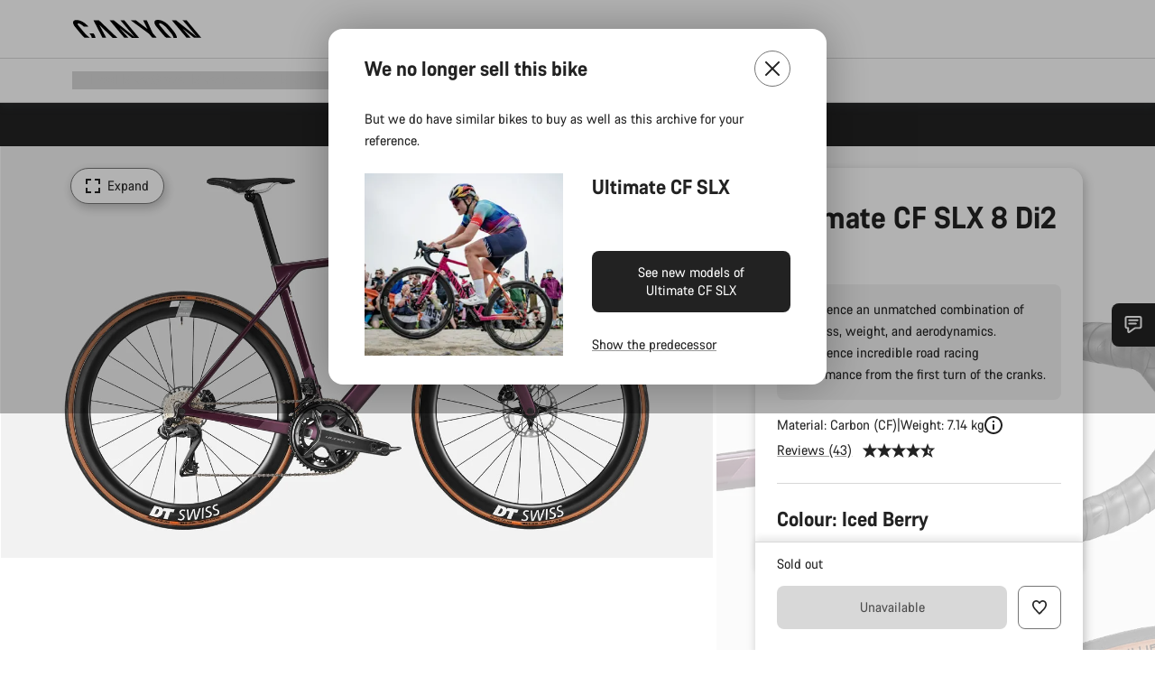

--- FILE ---
content_type: text/html;charset=UTF-8
request_url: https://www.canyon.com/en-om/ultimate-cf-slx-8-di2/3320.html?dwvar_3320_pv_rahmenfarbe=R100_P02
body_size: 40124
content:
<!DOCTYPE html><html lang="en-om">
<head>
<meta charset="UTF-8">

<meta http-equiv="x-ua-compatible" content="ie=edge">

<meta name="viewport" content="width=device-width, initial-scale=1, minimum-scale=1, maximum-scale=5, user-scalable=yes">
<meta http-equiv="delegate-ch" content="sec-ch-width https://dma.canyon.com; sec-ch-dpr https://dma.canyon.com; sec-ch-viewport-width https://dma.canyon.com;">

    <meta name="apple-itunes-app" content="app-id=6443914990">

    <link rel="manifest" href="/manifest.json" />




<title>
    
        
        
        Ultimate CF SLX 8 Di2 | CANYON OM
    
</title>



    


<link rel="preload" href="/on/demandware.static/Sites-RoW-Site/-/en_OM/v1769036544846/assets/fonts/CanyonVF.woff2" as="font" type="font/woff2" crossorigin="anonymous" fetchpriority="high"/>




    


    
        <link rel="dns-prefetch" href="https://www.googletagmanager.com" />
        <link rel="preconnect" href="https://www.googletagmanager.com" crossorigin />
    
        <link rel="dns-prefetch" href="https://www.google-analytics.com" />
        <link rel="preconnect" href="https://www.google-analytics.com" crossorigin />
    


    
        <link rel="dns-prefetch" href="https://widget.trustpilot.com" />
    
        <link rel="dns-prefetch" href="https://cdn.cquotient.com" />
    
        <link rel="dns-prefetch" href="https://p.cquotient.com" />
    
        <link rel="dns-prefetch" href="https://static.hotjar.com" />
    
        <link rel="dns-prefetch" href="https://script.hotjar.com" />
    
        <link rel="dns-prefetch" href="https://connect.facebook.net" />
    
        <link rel="dns-prefetch" href="https://s.pinimg.com" />
    
        <link rel="dns-prefetch" href="https://www.googleadservices.com" />
    
        <link rel="dns-prefetch" href="https://googleads.g.doubleclick.net" />
    
        <link rel="dns-prefetch" href="https://service.force.com" />
    






    


    
        
        
    
        
        
            <link rel="preload" media="(min-width: 1921px)" href="https://www.canyon.com/dw/image/v2/BCML_PRD/on/demandware.static/-/Sites-canyon-master/default/dwd5b4cb7e/images/full/full_2023_/2023/full_2023_ultimate-cf-slx-8-di2_3320_P02_P5.jpg?sw=1300&sfrm=png&q=90&bgcolor=F2F2F2" as="image" />
        
    
        
        
            <link rel="preload" media="(min-width: 1440px) and (max-width: 1920px)" href="https://www.canyon.com/dw/image/v2/BCML_PRD/on/demandware.static/-/Sites-canyon-master/default/dwd5b4cb7e/images/full/full_2023_/2023/full_2023_ultimate-cf-slx-8-di2_3320_P02_P5.jpg?sw=1300&sfrm=png&q=90&bgcolor=F2F2F2" as="image" />
        
    
        
        
            <link rel="preload" media="(min-width: 1200px) and (max-width: 1439px)" href="https://www.canyon.com/dw/image/v2/BCML_PRD/on/demandware.static/-/Sites-canyon-master/default/dwd5b4cb7e/images/full/full_2023_/2023/full_2023_ultimate-cf-slx-8-di2_3320_P02_P5.jpg?sw=1300&sfrm=png&q=90&bgcolor=F2F2F2" as="image" />
        
    
        
        
            <link rel="preload" media="(min-width: 992px) and (max-width: 1199px)" href="https://www.canyon.com/dw/image/v2/BCML_PRD/on/demandware.static/-/Sites-canyon-master/default/dwd5b4cb7e/images/full/full_2023_/2023/full_2023_ultimate-cf-slx-8-di2_3320_P02_P5.jpg?sw=1100&sfrm=png&q=90&bgcolor=F2F2F2" as="image" />
        
    
        
        
            <link rel="preload" media="(min-width: 768px) and (max-width: 991px)" href="https://www.canyon.com/dw/image/v2/BCML_PRD/on/demandware.static/-/Sites-canyon-master/default/dwd5b4cb7e/images/full/full_2023_/2023/full_2023_ultimate-cf-slx-8-di2_3320_P02_P5.jpg?sw=991&sfrm=png&q=90&bgcolor=F2F2F2" as="image" />
        
    
        
        
            <link rel="preload" media="(min-width: 544px) and (max-width: 767px)" href="https://www.canyon.com/dw/image/v2/BCML_PRD/on/demandware.static/-/Sites-canyon-master/default/dwd5b4cb7e/images/full/full_2023_/2023/full_2023_ultimate-cf-slx-8-di2_3320_P02_P5.jpg?sw=767&sfrm=png&q=90&bgcolor=F2F2F2" as="image" />
        
    
        
        
            <link rel="preload" media="(max-width: 543px)" href="https://www.canyon.com/dw/image/v2/BCML_PRD/on/demandware.static/-/Sites-canyon-master/default/dwd5b4cb7e/images/full/full_2023_/2023/full_2023_ultimate-cf-slx-8-di2_3320_P02_P5.jpg?sw=750&sfrm=png&q=90&bgcolor=F2F2F2" as="image" />
        
    







<link rel="icon" type="image/png" href="/on/demandware.static/Sites-RoW-Site/-/default/dw59b9e649/images/favicon-196x196.png" sizes="196x196" />
<link rel="icon" type="image/png" href="/on/demandware.static/Sites-RoW-Site/-/default/dwb35390c3/images/favicon-96x96.png" sizes="96x96" />
<link rel="icon" type="image/png" href="/on/demandware.static/Sites-RoW-Site/-/default/dwc42ea0d7/images/favicon-32x32.png" sizes="32x32" />
<link rel="icon" type="image/png" href="/on/demandware.static/Sites-RoW-Site/-/default/dw8b2b9fc4/images/favicon-16x16.png" sizes="16x16" />
<link rel="icon" type="image/png" href="/on/demandware.static/Sites-RoW-Site/-/default/dwd7afaec3/images/favicon-128.png" sizes="128x128" />
<link href="/on/demandware.static/Sites-RoW-Site/-/default/dwe4d135bb/images/favicon.ico" rel="shortcut icon" />





<link href="/on/demandware.static/Sites-RoW-Site/-/default/dw617b66f1/images/appicons/apple-icon.png" rel="apple-touch-icon" />
<link href="/on/demandware.static/Sites-RoW-Site/-/default/dwdf729afc/images/appicons/apple-icon-180x180.png" rel="apple-touch-icon" sizes="180x180" />
<link href="/on/demandware.static/Sites-RoW-Site/-/default/dw2eb5e320/images/appicons/apple-icon-152x152.png" rel="apple-touch-icon" sizes="152x152" />
<link href="/on/demandware.static/Sites-RoW-Site/-/default/dwf9fa603e/images/appicons/apple-icon-144x144.png" rel="apple-touch-icon" sizes="144x144" />
<link href="/on/demandware.static/Sites-RoW-Site/-/default/dw8b2a5cf4/images/appicons/apple-icon-120x120.png" rel="apple-touch-icon" sizes="120x120" />
<link href="/on/demandware.static/Sites-RoW-Site/-/default/dw549696e7/images/appicons/apple-icon-114x114.png" rel="apple-touch-icon" sizes="114x114" />
<link href="/on/demandware.static/Sites-RoW-Site/-/default/dwc9ff87c1/images/appicons/apple-icon-76x76.png" rel="apple-touch-icon" sizes="76x76" />
<link href="/on/demandware.static/Sites-RoW-Site/-/default/dwd4113aac/images/appicons/apple-icon-72x72.png" rel="apple-touch-icon" sizes="72x72" />
<link href="/on/demandware.static/Sites-RoW-Site/-/default/dw786438fe/images/appicons/apple-icon-60x60.png" rel="apple-touch-icon" sizes="60x60" />
<link href="/on/demandware.static/Sites-RoW-Site/-/default/dw987888c2/images/appicons/apple-icon-57x57.png" rel="apple-touch-icon" sizes="57x57" />



<link href="/on/demandware.static/Sites-RoW-Site/-/default/dwd3c399e8/images/appicons/android-icon-192x192.png" rel="icon" sizes="192x192" />
<link href="/on/demandware.static/Sites-RoW-Site/-/default/dw6761e88b/images/appicons/android-icon-144x144.png" rel="icon" sizes="144x144" />
<link href="/on/demandware.static/Sites-RoW-Site/-/default/dw35d3a378/images/appicons/android-icon-96x96.png" rel="icon" sizes="96x96" />
<link href="/on/demandware.static/Sites-RoW-Site/-/default/dw957e98c9/images/appicons/android-icon-72x72.png" rel="icon" sizes="72x72" />
<link href="/on/demandware.static/Sites-RoW-Site/-/default/dw13a7e648/images/appicons/android-icon-48x48.png" rel="icon" sizes="48x48" />
<link href="/on/demandware.static/Sites-RoW-Site/-/default/dw6fd07a68/images/appicons/android-icon-36x36.png" rel="icon" sizes="36x36" />


<meta name="msapplication-TileColor" content="#ffffff">
<meta name="msapplication-TileImage" content="/on/demandware.static/Sites-RoW-Site/-/default/dw5e17fc12/images/appicons/ms-icon-144x144.png">
<meta name="msapplication-config" content="/on/demandware.static/Sites-RoW-Site/-/default/dw5214a2c7/browserconfig.xml" />







<meta name="theme-color" content="#333333">





<link rel="stylesheet" href="/on/demandware.static/Sites-RoW-Site/-/en_OM/v1769036544846/css/sharedStyle.css" fetchpriority="high" />




<link rel="stylesheet" href="/on/demandware.static/Sites-RoW-Site/-/en_OM/v1769036544846/css/pageProductDetailStyle.css" fetchpriority="high" />






    


    



    <link rel="canonical" href="https://www.canyon.com/en-om/ultimate-cf-slx-8-di2/3320.html"/>








<meta name="robots" content="noindex, follow, max-snippet:160, max-image-preview:large" />




    


    



    
        <link rel="alternate" hreflang="en-AE" href="https://www.canyon.com/en-ae/ultimate-cf-slx-8-di2/3320.html">
    
        <link rel="alternate" hreflang="en-AL" href="https://www.canyon.com/en-al/ultimate-cf-slx-8-di2/3320.html">
    
        <link rel="alternate" hreflang="de-AT" href="https://www.canyon.com/de-at/ultimate-cf-slx-8-di2/3320.html">
    
        <link rel="alternate" hreflang="en-AT" href="https://www.canyon.com/en-at/ultimate-cf-slx-8-di2/3320.html">
    
        <link rel="alternate" hreflang="en-AU" href="https://www.canyon.com/en-au/ultimate-cf-slx-8-di2/3320.html">
    
        <link rel="alternate" hreflang="nl-BE" href="https://www.canyon.com/nl-be/ultimate-cf-slx-8-di2/3320.html">
    
        <link rel="alternate" hreflang="en-BE" href="https://www.canyon.com/en-be/ultimate-cf-slx-8-di2/3320.html">
    
        <link rel="alternate" hreflang="fr-BE" href="https://www.canyon.com/fr-be/ultimate-cf-slx-8-di2/3320.html">
    
        <link rel="alternate" hreflang="en-BG" href="https://www.canyon.com/en-bg/ultimate-cf-slx-8-di2/3320.html">
    
        <link rel="alternate" hreflang="en-BH" href="https://www.canyon.com/en-bh/ultimate-cf-slx-8-di2/3320.html">
    
        <link rel="alternate" hreflang="en-BM" href="https://www.canyon.com/en-bm/ultimate-cf-slx-8-di2/3320.html">
    
        <link rel="alternate" hreflang="en-BN" href="https://www.canyon.com/en-bn/ultimate-cf-slx-8-di2/3320.html">
    
        <link rel="alternate" hreflang="es-BO" href="https://www.canyon.com/es-bo/ultimate-cf-slx-8-di2/3320.html">
    
        <link rel="alternate" hreflang="en-BO" href="https://www.canyon.com/en-bo/ultimate-cf-slx-8-di2/3320.html">
    
        <link rel="alternate" hreflang="pt-BR" href="https://www.canyon.com/pt-br/ultimate-cf-slx-8-di2/3320.html">
    
        <link rel="alternate" hreflang="en-BR" href="https://www.canyon.com/en-br/ultimate-cf-slx-8-di2/3320.html">
    
        <link rel="alternate" hreflang="en-CA" href="https://www.canyon.com/en-ca/ultimate-cf-slx-8-di2/3320.html">
    
        <link rel="alternate" hreflang="fr-CA" href="https://www.canyon.com/fr-ca/ultimate-cf-slx-8-di2/3320.html">
    
        <link rel="alternate" hreflang="de-CH" href="https://www.canyon.com/de-ch/ultimate-cf-slx-8-di2/3320.html">
    
        <link rel="alternate" hreflang="fr-CH" href="https://www.canyon.com/fr-ch/ultimate-cf-slx-8-di2/3320.html">
    
        <link rel="alternate" hreflang="it-CH" href="https://www.canyon.com/it-ch/ultimate-cf-slx-8-di2/3320.html">
    
        <link rel="alternate" hreflang="en-CH" href="https://www.canyon.com/en-ch/ultimate-cf-slx-8-di2/3320.html">
    
        <link rel="alternate" hreflang="es-CL" href="https://www.canyon.com/es-cl/ultimate-cf-slx-8-di2/3320.html">
    
        <link rel="alternate" hreflang="en-CL" href="https://www.canyon.com/en-cl/ultimate-cf-slx-8-di2/3320.html">
    
        <link rel="alternate" hreflang="en-CN" href="https://www.canyon.com.cn/en-cn/ultimate-cf-slx-8-di2/3320.html">
    
        <link rel="alternate" hreflang="zh-CN" href="https://www.canyon.com.cn/zh-cn/ultimate-cf-slx-8-di2/3320.html">
    
        <link rel="alternate" hreflang="es-CO" href="https://www.canyon.com/es-co/ultimate-cf-slx-8-di2/3320.html">
    
        <link rel="alternate" hreflang="en-CO" href="https://www.canyon.com/en-co/ultimate-cf-slx-8-di2/3320.html">
    
        <link rel="alternate" hreflang="es-CR" href="https://www.canyon.com/es-cr/ultimate-cf-slx-8-di2/3320.html">
    
        <link rel="alternate" hreflang="en-CR" href="https://www.canyon.com/en-cr/ultimate-cf-slx-8-di2/3320.html">
    
        <link rel="alternate" hreflang="en-CY" href="https://www.canyon.com/en-cy/ultimate-cf-slx-8-di2/3320.html">
    
        <link rel="alternate" hreflang="cs-CZ" href="https://www.canyon.com/cs-cz/ultimate-cf-slx-8-di2/3320.html">
    
        <link rel="alternate" hreflang="en-CZ" href="https://www.canyon.com/en-cz/ultimate-cf-slx-8-di2/3320.html">
    
        <link rel="alternate" hreflang="de-DE" href="https://www.canyon.com/de-de/ultimate-cf-slx-8-di2/3320.html">
    
        <link rel="alternate" hreflang="en-DE" href="https://www.canyon.com/en-de/ultimate-cf-slx-8-di2/3320.html">
    
        <link rel="alternate" hreflang="da-DK" href="https://www.canyon.com/da-dk/ultimate-cf-slx-8-di2/3320.html">
    
        <link rel="alternate" hreflang="en-DK" href="https://www.canyon.com/en-dk/ultimate-cf-slx-8-di2/3320.html">
    
        <link rel="alternate" hreflang="es-EC" href="https://www.canyon.com/es-ec/ultimate-cf-slx-8-di2/3320.html">
    
        <link rel="alternate" hreflang="en-EC" href="https://www.canyon.com/en-ec/ultimate-cf-slx-8-di2/3320.html">
    
        <link rel="alternate" hreflang="en-EE" href="https://www.canyon.com/en-ee/ultimate-cf-slx-8-di2/3320.html">
    
        <link rel="alternate" hreflang="en-EG" href="https://www.canyon.com/en-eg/ultimate-cf-slx-8-di2/3320.html">
    
        <link rel="alternate" hreflang="es-ES" href="https://www.canyon.com/es-es/ultimate-cf-slx-8-di2/3320.html">
    
        <link rel="alternate" hreflang="en-ES" href="https://www.canyon.com/en-es/ultimate-cf-slx-8-di2/3320.html">
    
        <link rel="alternate" hreflang="fi-FI" href="https://www.canyon.com/fi-fi/ultimate-cf-slx-8-di2/3320.html">
    
        <link rel="alternate" hreflang="en-FI" href="https://www.canyon.com/en-fi/ultimate-cf-slx-8-di2/3320.html">
    
        <link rel="alternate" hreflang="fr-FR" href="https://www.canyon.com/fr-fr/ultimate-cf-slx-8-di2/3320.html">
    
        <link rel="alternate" hreflang="en-FR" href="https://www.canyon.com/en-fr/ultimate-cf-slx-8-di2/3320.html">
    
        <link rel="alternate" hreflang="en-GB" href="https://www.canyon.com/en-gb/ultimate-cf-slx-8-di2/3320.html">
    
        <link rel="alternate" hreflang="en-GR" href="https://www.canyon.com/en-gr/ultimate-cf-slx-8-di2/3320.html">
    
        <link rel="alternate" hreflang="es-GT" href="https://www.canyon.com/es-gt/ultimate-cf-slx-8-di2/3320.html">
    
        <link rel="alternate" hreflang="en-GT" href="https://www.canyon.com/en-gt/ultimate-cf-slx-8-di2/3320.html">
    
        <link rel="alternate" hreflang="en-HK" href="https://www.canyon.com/en-hk/ultimate-cf-slx-8-di2/3320.html">
    
        <link rel="alternate" hreflang="es-HN" href="https://www.canyon.com/es-hn/ultimate-cf-slx-8-di2/3320.html">
    
        <link rel="alternate" hreflang="en-HN" href="https://www.canyon.com/en-hn/ultimate-cf-slx-8-di2/3320.html">
    
        <link rel="alternate" hreflang="en-HR" href="https://www.canyon.com/en-hr/ultimate-cf-slx-8-di2/3320.html">
    
        <link rel="alternate" hreflang="en-HU" href="https://www.canyon.com/en-hu/ultimate-cf-slx-8-di2/3320.html">
    
        <link rel="alternate" hreflang="en-ID" href="https://www.canyon.com/en-id/ultimate-cf-slx-8-di2/3320.html">
    
        <link rel="alternate" hreflang="en-IE" href="https://www.canyon.com/en-ie/ultimate-cf-slx-8-di2/3320.html">
    
        <link rel="alternate" hreflang="en-IL" href="https://www.canyon.com/en-il/ultimate-cf-slx-8-di2/3320.html">
    
        <link rel="alternate" hreflang="en-IN" href="https://www.canyon.com/en-in/ultimate-cf-slx-8-di2/3320.html">
    
        <link rel="alternate" hreflang="en-IS" href="https://www.canyon.com/en-is/ultimate-cf-slx-8-di2/3320.html">
    
        <link rel="alternate" hreflang="it-IT" href="https://www.canyon.com/it-it/ultimate-cf-slx-8-di2/3320.html">
    
        <link rel="alternate" hreflang="en-IT" href="https://www.canyon.com/en-it/ultimate-cf-slx-8-di2/3320.html">
    
        <link rel="alternate" hreflang="ja-JP" href="https://www.canyon.com/ja-jp/ultimate-cf-slx-8-di2/3320.html">
    
        <link rel="alternate" hreflang="en-JP" href="https://www.canyon.com/en-jp/ultimate-cf-slx-8-di2/3320.html">
    
        <link rel="alternate" hreflang="en-KG" href="https://www.canyon.com/en-kg/ultimate-cf-slx-8-di2/3320.html">
    
        <link rel="alternate" hreflang="ko-KR" href="https://www.canyon.com/ko-kr/ultimate-cf-slx-8-di2/3320.html">
    
        <link rel="alternate" hreflang="en-KR" href="https://www.canyon.com/en-kr/ultimate-cf-slx-8-di2/3320.html">
    
        <link rel="alternate" hreflang="en-KW" href="https://www.canyon.com/en-kw/ultimate-cf-slx-8-di2/3320.html">
    
        <link rel="alternate" hreflang="en-KZ" href="https://www.canyon.com/en-kz/ultimate-cf-slx-8-di2/3320.html">
    
        <link rel="alternate" hreflang="en-LB" href="https://www.canyon.com/en-lb/ultimate-cf-slx-8-di2/3320.html">
    
        <link rel="alternate" hreflang="en-LT" href="https://www.canyon.com/en-lt/ultimate-cf-slx-8-di2/3320.html">
    
        <link rel="alternate" hreflang="fr-LU" href="https://www.canyon.com/fr-lu/ultimate-cf-slx-8-di2/3320.html">
    
        <link rel="alternate" hreflang="en-LU" href="https://www.canyon.com/en-lu/ultimate-cf-slx-8-di2/3320.html">
    
        <link rel="alternate" hreflang="de-LU" href="https://www.canyon.com/de-lu/ultimate-cf-slx-8-di2/3320.html">
    
        <link rel="alternate" hreflang="en-LV" href="https://www.canyon.com/en-lv/ultimate-cf-slx-8-di2/3320.html">
    
        <link rel="alternate" hreflang="en-MK" href="https://www.canyon.com/en-mk/ultimate-cf-slx-8-di2/3320.html">
    
        <link rel="alternate" hreflang="en-MO" href="https://www.canyon.com/en-mo/ultimate-cf-slx-8-di2/3320.html">
    
        <link rel="alternate" hreflang="en-MT" href="https://www.canyon.com/en-mt/ultimate-cf-slx-8-di2/3320.html">
    
        <link rel="alternate" hreflang="en-MU" href="https://www.canyon.com/en-mu/ultimate-cf-slx-8-di2/3320.html">
    
        <link rel="alternate" hreflang="es-MX" href="https://www.canyon.com/es-mx/ultimate-cf-slx-8-di2/3320.html">
    
        <link rel="alternate" hreflang="en-MX" href="https://www.canyon.com/en-mx/ultimate-cf-slx-8-di2/3320.html">
    
        <link rel="alternate" hreflang="en-MY" href="https://www.canyon.com/en-my/ultimate-cf-slx-8-di2/3320.html">
    
        <link rel="alternate" hreflang="zh-MY" href="https://www.canyon.com/zh-my/ultimate-cf-slx-8-di2/3320.html">
    
        <link rel="alternate" hreflang="nl-NL" href="https://www.canyon.com/nl-nl/ultimate-cf-slx-8-di2/3320.html">
    
        <link rel="alternate" hreflang="en-NL" href="https://www.canyon.com/en-nl/ultimate-cf-slx-8-di2/3320.html">
    
        <link rel="alternate" hreflang="no-NO" href="https://www.canyon.com/no-no/ultimate-cf-slx-8-di2/3320.html">
    
        <link rel="alternate" hreflang="en-NO" href="https://www.canyon.com/en-no/ultimate-cf-slx-8-di2/3320.html">
    
        <link rel="alternate" hreflang="en-NZ" href="https://www.canyon.com/en-nz/ultimate-cf-slx-8-di2/3320.html">
    
        <link rel="alternate" hreflang="en-OM" href="https://www.canyon.com/en-om/ultimate-cf-slx-8-di2/3320.html">
    
        <link rel="alternate" hreflang="es-PA" href="https://www.canyon.com/es-pa/ultimate-cf-slx-8-di2/3320.html">
    
        <link rel="alternate" hreflang="en-PA" href="https://www.canyon.com/en-pa/ultimate-cf-slx-8-di2/3320.html">
    
        <link rel="alternate" hreflang="es-PE" href="https://www.canyon.com/es-pe/ultimate-cf-slx-8-di2/3320.html">
    
        <link rel="alternate" hreflang="en-PE" href="https://www.canyon.com/en-pe/ultimate-cf-slx-8-di2/3320.html">
    
        <link rel="alternate" hreflang="en-PH" href="https://www.canyon.com/en-ph/ultimate-cf-slx-8-di2/3320.html">
    
        <link rel="alternate" hreflang="pl-PL" href="https://www.canyon.com/pl-pl/ultimate-cf-slx-8-di2/3320.html">
    
        <link rel="alternate" hreflang="en-PL" href="https://www.canyon.com/en-pl/ultimate-cf-slx-8-di2/3320.html">
    
        <link rel="alternate" hreflang="pt-PT" href="https://www.canyon.com/pt-pt/ultimate-cf-slx-8-di2/3320.html">
    
        <link rel="alternate" hreflang="en-PT" href="https://www.canyon.com/en-pt/ultimate-cf-slx-8-di2/3320.html">
    
        <link rel="alternate" hreflang="en-QA" href="https://www.canyon.com/en-qa/ultimate-cf-slx-8-di2/3320.html">
    
        <link rel="alternate" hreflang="en-RO" href="https://www.canyon.com/en-ro/ultimate-cf-slx-8-di2/3320.html">
    
        <link rel="alternate" hreflang="en-RS" href="https://www.canyon.com/en-rs/ultimate-cf-slx-8-di2/3320.html">
    
        <link rel="alternate" hreflang="en-SA" href="https://www.canyon.com/en-sa/ultimate-cf-slx-8-di2/3320.html">
    
        <link rel="alternate" hreflang="sv-SE" href="https://www.canyon.com/sv-se/ultimate-cf-slx-8-di2/3320.html">
    
        <link rel="alternate" hreflang="en-SE" href="https://www.canyon.com/en-se/ultimate-cf-slx-8-di2/3320.html">
    
        <link rel="alternate" hreflang="en-SG" href="https://www.canyon.com/en-sg/ultimate-cf-slx-8-di2/3320.html">
    
        <link rel="alternate" hreflang="zh-SG" href="https://www.canyon.com/zh-sg/ultimate-cf-slx-8-di2/3320.html">
    
        <link rel="alternate" hreflang="en-SI" href="https://www.canyon.com/en-si/ultimate-cf-slx-8-di2/3320.html">
    
        <link rel="alternate" hreflang="cs-SK" href="https://www.canyon.com/cs-sk/ultimate-cf-slx-8-di2/3320.html">
    
        <link rel="alternate" hreflang="en-SK" href="https://www.canyon.com/en-sk/ultimate-cf-slx-8-di2/3320.html">
    
        <link rel="alternate" hreflang="en-TH" href="https://www.canyon.com/en-th/ultimate-cf-slx-8-di2/3320.html">
    
        <link rel="alternate" hreflang="en-TR" href="https://www.canyon.com/en-tr/ultimate-cf-slx-8-di2/3320.html">
    
        <link rel="alternate" hreflang="en-TW" href="https://www.canyon.com/en-tw/ultimate-cf-slx-8-di2/3320.html">
    
        <link rel="alternate" hreflang="en-UA" href="https://www.canyon.com/en-ua/ultimate-cf-slx-8-di2/3320.html">
    
        <link rel="alternate" hreflang="en-US" href="https://www.canyon.com/en-us/ultimate-cf-slx-8-di2/3320.html">
    
        <link rel="alternate" hreflang="en-ZM" href="https://www.canyon.com/en-zm/ultimate-cf-slx-8-di2/3320.html">
    







    
    
        
    






    <meta property="og:url" content="https://www.canyon.com/en-om/ultimate-cf-slx-8-di2/3320.html" />
    <meta property="og:type" content="product" />
    <meta property="og:title" content="Ultimate CF SLX 8 Di2"/>
    <meta property="og:description" content="Experience an unmatched combination of stiffness, weight, and aerodynamics. Experience incredible road racing performance from the first turn of the cranks." />
    <meta property="og:app_id" content="" />
    
        <meta property="og:image" content="https://www.canyon.com/dw/image/v2/BCML_PRD/on/demandware.static/-/Sites-canyon-master/default/dwd5b4cb7e/images/full/full_2023_/2023/full_2023_ultimate-cf-slx-8-di2_3320_P02_P5.png?sw=1064&amp;sh=599&amp;sm=fit&amp;sfrm=png" />
    





    



    <meta name="twitter:card" content="summary_large_image" />
    <meta name="twitter:site" content="@CANYON" />






    <meta name="description" content="Experience an unmatched combination of stiffness, weight, and aerodynamics. Experience incredible road racing performance from the first turn of the cranks."/>



    <meta name="google-site-verification" content="5xYcWWvJizN8AQxIAEcvmNqOaMMi4VJEv0G5x6MZ6Dw" />






    <script type="application/ld+json">

        
            {
            "@context": "https://schema.org",
            "@type": "Organization",
            "name": "Canyon",
            "url": "https://www.canyon.com/",
            "logo": "https://www.canyon.com/on/demandware.static/Sites-RoW-Site/-/default/images/seo/logo.png",
            "contactPoint":[{
                "@type": "ContactPoint",
                "telephone": "+4926194903000",
                "contactType": "Customer service",
                "areaServed":["DE","AT"]},
                {"@type": "ContactPoint",
                "telephone": "+442085496001" ,
                "contactType": "Customer service",
                "areaServed":["GB"]},
                {"@type": "ContactPoint",
                "telephone": "+41435881100" ,
                "contactType": "Customer service",
                "areaServed":["CH"]},
                {"@type": "ContactPoint",
                "telephone": "+815037868496" ,
                "contactType": "Customer service",
                "areaServed":["JP"]},
                {"@type": "ContactPoint",
                "telephone": "+358401802620" ,
                "contactType": "Customer service",
                "areaServed":["FI"]},
                {"@type": "ContactPoint",
                "telephone": "+39045515527" ,
                "contactType": "Customer service",
                "areaServed":["IT"]},
                {"@type": "ContactPoint",
                "telephone": "+3216980399" ,
                "contactType": "Customer service",
                "areaServed":["BE"]},
                {"@type": "ContactPoint",
                "telephone": "+48914226966" ,
                "contactType": "Customer service",
                "areaServed":["PL"]},
                {"@type": "ContactPoint",
                "telephone": "+420226259001" ,
                "contactType": "Customer service",
                "areaServed":["CZ"]},
                {"@type": "ContactPoint",
                "telephone": "+421220510450" ,
                "contactType": "Customer service",
                "areaServed":["SK"]},
                {"@type": "ContactPoint",
                "telephone": "+611300712003" ,
                "contactType": "Customer service",
                "areaServed":["AU"]},
                {"@type": "ContactPoint",
                "telephone": "+61397711607" ,
                "contactType": "Customer service",
                "areaServed":["NZ"]},
                {"@type": "ContactPoint",
                "telephone": "+82316982577" ,
                "contactType": "Customer service",
                "areaServed":["KO"]},
                {"@type": "ContactPoint",
                "telephone": "+31408080485" ,
                "contactType": "Customer service",
                "areaServed":["NL"]},{"@type": "ContactPoint",
                "telephone": "+34910470740" ,
                "contactType": "Customer service",
                "areaServed":["ES"]},
                {"@type": "ContactPoint",
                "telephone": "+34911239440" ,
                "contactType": "Customer service",
                "areaServed":["PT"]},
                {"@type": "ContactPoint",
                "telephone": "+33890710132" ,
                "contactType": "Customer service",
                "areaServed":["FR"]},
                {"@type": "ContactPoint",
                "telephone": "+4570204011" ,
                "contactType": "Customer service",
                "areaServed":["DK"]},
                {"@type": "ContactPoint",
                "telephone": "+46868441440" ,
                "contactType": "Customer service",
                "areaServed":["SV"]},
                {"@type": "ContactPoint",
                "telephone": "+4745404140" ,
                "contactType": "Customer service",
                "areaServed":["NO"]},
                {"@type": "ContactPoint",
                "telephone": "+27212050073" ,
                "contactType": "Customer service",
                "areaServed":["ZA"]},
                {"@type": "ContactPoint",
                "telephone": "+6531634999" ,
                "contactType": "Customer service",
                "areaServed":["SG"]},
                {"@type": "ContactPoint",
                "telephone": "+4926194903000" ,
                "contactType": "Customer service"
                }],
                
            "sameAs": [
                "http://www.wikidata.org/entity/Q318730",
                "https://www.youtube.com/@CanyonBicycles",
                "https://www.linkedin.com/company/canyon-bicycles-gmbh/",
                "https://www.facebook.com/canyon/",
                "https://twitter.com/canyon_bikes",
                "https://www.instagram.com/canyon/",
                "https://www.strava.com/clubs/3812",
                "https://www.tiktok.com/@canyon_bicycles"
                ]
 }
        
    </script>





    


<script src="https://canyon.app.baqend.com/v1/speedkit/install.js?d=production" async crossorigin="anonymous"></script>






<meta name="format-detection" content="telephone=no" />



    



    





    





<meta name="js-gtm-initial-meta" content=""
data-gtm="[{&quot;event&quot;:&quot;initial-meta&quot;,&quot;Country&quot;:&quot;OM&quot;,&quot;Language&quot;:&quot;en&quot;,&quot;PageType&quot;:&quot;catalog&quot;,&quot;SubPageType&quot;:&quot;productDetail&quot;,&quot;PageID&quot;:&quot;product &gt; 3320&quot;,&quot;LoggedIn&quot;:&quot;false&quot;,&quot;crmId&quot;:&quot;&quot;,&quot;ABTesting&quot;:&quot;false&quot;,&quot;ABTestGroup&quot;:&quot;unknown&quot;,&quot;release&quot;:&quot;25.11.14&quot;,&quot;deviceType&quot;:&quot;webshop&quot;,&quot;viewMode&quot;:&quot;browser&quot;}]"
data-gtm-model="{&quot;enabled&quot;:true,&quot;dataLayer&quot;:[{&quot;event&quot;:&quot;initial-meta&quot;,&quot;Country&quot;:&quot;OM&quot;,&quot;Language&quot;:&quot;en&quot;,&quot;PageType&quot;:&quot;catalog&quot;,&quot;SubPageType&quot;:&quot;productDetail&quot;,&quot;PageID&quot;:&quot;product &gt; 3320&quot;,&quot;LoggedIn&quot;:&quot;false&quot;,&quot;crmId&quot;:&quot;&quot;,&quot;ABTesting&quot;:&quot;false&quot;,&quot;ABTestGroup&quot;:&quot;unknown&quot;,&quot;release&quot;:&quot;25.11.14&quot;,&quot;deviceType&quot;:&quot;webshop&quot;,&quot;viewMode&quot;:&quot;browser&quot;}],&quot;containerID&quot;:&quot;&quot;,&quot;internalHostRegex&quot;:&quot;^[\\w\\W]*.canyon.com[\\w\\W]*$&quot;,&quot;linkFileExtensions&quot;:[],&quot;internalContainerID&quot;:&quot;GTM-M2JG57Z&quot;,&quot;internalContainerURL&quot;:&quot;https://svr.canyon.com/gtm.js&quot;}"
data-gtm-parameters=""
data-gtm-viewmode=""
data-gtm-devicetype="">

<meta name="js-gtm-session-events" content=""
data-gtm="[]">

<script>
if (window.location === window.parent.location) {
window.dataLayer = window.dataLayer || [];
window.gtmInternalHostRegex = "^[\\w\\W]*.canyon.com[\\w\\W]*$";
window.gtmLinkFileExtensions = [];
}
</script>








<script type="text/javascript">//<!--
/* <![CDATA[ (head-active_data.js) */
var dw = (window.dw || {});
dw.ac = {
    _analytics: null,
    _events: [],
    _category: "",
    _searchData: "",
    _anact: "",
    _anact_nohit_tag: "",
    _analytics_enabled: "true",
    _timeZone: "Europe/Berlin",
    _capture: function(configs) {
        if (Object.prototype.toString.call(configs) === "[object Array]") {
            configs.forEach(captureObject);
            return;
        }
        dw.ac._events.push(configs);
    },
	capture: function() { 
		dw.ac._capture(arguments);
		// send to CQ as well:
		if (window.CQuotient) {
			window.CQuotient.trackEventsFromAC(arguments);
		}
	},
    EV_PRD_SEARCHHIT: "searchhit",
    EV_PRD_DETAIL: "detail",
    EV_PRD_RECOMMENDATION: "recommendation",
    EV_PRD_SETPRODUCT: "setproduct",
    applyContext: function(context) {
        if (typeof context === "object" && context.hasOwnProperty("category")) {
        	dw.ac._category = context.category;
        }
        if (typeof context === "object" && context.hasOwnProperty("searchData")) {
        	dw.ac._searchData = context.searchData;
        }
    },
    setDWAnalytics: function(analytics) {
        dw.ac._analytics = analytics;
    },
    eventsIsEmpty: function() {
        return 0 == dw.ac._events.length;
    }
};
/* ]]> */
// -->
</script>
<script type="text/javascript">//<!--
/* <![CDATA[ (head-cquotient.js) */
var CQuotient = window.CQuotient = {};
CQuotient.clientId = 'bcml-RoW';
CQuotient.realm = 'BCML';
CQuotient.siteId = 'RoW';
CQuotient.instanceType = 'prd';
CQuotient.locale = 'en_OM';
CQuotient.fbPixelId = '__UNKNOWN__';
CQuotient.activities = [];
CQuotient.cqcid='';
CQuotient.cquid='';
CQuotient.cqeid='';
CQuotient.cqlid='';
CQuotient.apiHost='api.cquotient.com';
/* Turn this on to test against Staging Einstein */
/* CQuotient.useTest= true; */
CQuotient.useTest = ('true' === 'false');
CQuotient.initFromCookies = function () {
	var ca = document.cookie.split(';');
	for(var i=0;i < ca.length;i++) {
	  var c = ca[i];
	  while (c.charAt(0)==' ') c = c.substring(1,c.length);
	  if (c.indexOf('cqcid=') == 0) {
		CQuotient.cqcid=c.substring('cqcid='.length,c.length);
	  } else if (c.indexOf('cquid=') == 0) {
		  var value = c.substring('cquid='.length,c.length);
		  if (value) {
		  	var split_value = value.split("|", 3);
		  	if (split_value.length > 0) {
			  CQuotient.cquid=split_value[0];
		  	}
		  	if (split_value.length > 1) {
			  CQuotient.cqeid=split_value[1];
		  	}
		  	if (split_value.length > 2) {
			  CQuotient.cqlid=split_value[2];
		  	}
		  }
	  }
	}
}
CQuotient.getCQCookieId = function () {
	if(window.CQuotient.cqcid == '')
		window.CQuotient.initFromCookies();
	return window.CQuotient.cqcid;
};
CQuotient.getCQUserId = function () {
	if(window.CQuotient.cquid == '')
		window.CQuotient.initFromCookies();
	return window.CQuotient.cquid;
};
CQuotient.getCQHashedEmail = function () {
	if(window.CQuotient.cqeid == '')
		window.CQuotient.initFromCookies();
	return window.CQuotient.cqeid;
};
CQuotient.getCQHashedLogin = function () {
	if(window.CQuotient.cqlid == '')
		window.CQuotient.initFromCookies();
	return window.CQuotient.cqlid;
};
CQuotient.trackEventsFromAC = function (/* Object or Array */ events) {
try {
	if (Object.prototype.toString.call(events) === "[object Array]") {
		events.forEach(_trackASingleCQEvent);
	} else {
		CQuotient._trackASingleCQEvent(events);
	}
} catch(err) {}
};
CQuotient._trackASingleCQEvent = function ( /* Object */ event) {
	if (event && event.id) {
		if (event.type === dw.ac.EV_PRD_DETAIL) {
			CQuotient.trackViewProduct( {id:'', alt_id: event.id, type: 'raw_sku'} );
		} // not handling the other dw.ac.* events currently
	}
};
CQuotient.trackViewProduct = function(/* Object */ cqParamData){
	var cq_params = {};
	cq_params.cookieId = CQuotient.getCQCookieId();
	cq_params.userId = CQuotient.getCQUserId();
	cq_params.emailId = CQuotient.getCQHashedEmail();
	cq_params.loginId = CQuotient.getCQHashedLogin();
	cq_params.product = cqParamData.product;
	cq_params.realm = cqParamData.realm;
	cq_params.siteId = cqParamData.siteId;
	cq_params.instanceType = cqParamData.instanceType;
	cq_params.locale = CQuotient.locale;
	
	if(CQuotient.sendActivity) {
		CQuotient.sendActivity(CQuotient.clientId, 'viewProduct', cq_params);
	} else {
		CQuotient.activities.push({activityType: 'viewProduct', parameters: cq_params});
	}
};
/* ]]> */
// -->
</script>

</head>
<body id="js-body" class="page  js-page page--ptCatalog page--sptProductDetail ">








<noscript>
<iframe src="https://svr.canyon.com/ns.html?id=GTM-M2JG57Z"
height="0" width="0" style="display:none;visibility:hidden">
</iframe>
</noscript>


<div id="app" class="app" data-action="Product-Show" data-querystring="dwvar_3320_pv_rahmenfarbe=R100_P02&amp;pid=3320" >







<div class="u-hide js-moneyPatternDataContainer" data-moneypattern="mfff,fff,fff.dd US$" data-removetrailingzeros="true"><!-- empty --></div>



<div class="js-globalMessages"></div>


    






<nav class="header xlt-header js-headerNavigationWrapper js-headerNavigation"
aria-label="header"
data-gtm-settings="{&quot;enabled&quot;:true}"
data-navigation-url="/on/demandware.store/Sites-RoW-Site/en_OM/Navigation-Header"
data-topbar-url="/on/demandware.store/Sites-RoW-Site/en_OM/Navigation-HeaderTopBar"
>
<div class="header__inner">
<div class="header__topBar">
<div class="header__topBarContainer">
<div class="header__topBarInner js-topBar">

<div class="headerTopBar__menuTriggerWrapper"></div>
<div class="headerTopBar__logoWrapper">
<a aria-label="Back to home" class="headerTopBar__logo" href="/en-om/" title="Canyon" aria-hidden="false" tabindex="0">



    <svg
        
        xmlns:xlink="http://www.w3.org/1999/xlink"
        class="icon icon-logo headerTopBar__logoIcon"
        aria-hidden="false"
        focusable="false"
        
    >
        
            <title>Canyon</title>
        
        
        
            <use xlink:href="/on/demandware.static/Sites-RoW-Site/-/en_OM/v1769036544846/images/iconsNew.svg#sprite-logo"></use>
        
        
    </svg>


</a>
</div>
<div class="headerTopBar__userMenuWrapper"></div>
</div>
</div>
</div>
<div class="headerNavigationBar headerNavigationBar--preload js-navBarPreload">
<div class="headerNavigationBar__inner">
<div class="headerNavigationBar__preloadItem headerNavigationBar__preloadItem--level1 headerNavigationBar__preloadItem--menu">
<span class="u-visHidden">
Expand navigation
</span>



    <svg
        
        xmlns:xlink="http://www.w3.org/1999/xlink"
        class="icon icon-nav headerNavigationBar__menuTriggerIcon"
        aria-hidden="false"
        focusable="false"
        
    >
        
        
        
            <use xlink:href="/on/demandware.static/Sites-RoW-Site/-/en_OM/v1769036544846/images/iconsNew.svg#sprite-nav"></use>
        
        
    </svg>


</div>




<a class="headerNavigationBar__preloadItem headerNavigationBar__preloadItem--level1" href="/en-om/road-bikes/">Road Bikes</a>


<a class="headerNavigationBar__preloadItem headerNavigationBar__preloadItem--level2" href="/en-om/road-bikes/endurance-bikes/">Endurance</a>




<a class="headerNavigationBar__preloadItem headerNavigationBar__preloadItem--level3" href="/en-om/road-bikes/endurance-bikes/endurace/">Endurace</a>





<a class="headerNavigationBar__preloadItem headerNavigationBar__preloadItem--level4" href="/en-om/road-bikes/endurance-bikes/endurace/?prefn1=pc_rahmen_modifikation_werkstoff&amp;prefv1=CF#section-product-grid">Endurace CF</a>




<a class="headerNavigationBar__preloadItem headerNavigationBar__preloadItem--level4" href="/en-om/road-bikes/endurance-bikes/endurace/allroad/endurace-allroad/4164.html">Endurace AllRoad</a>







<a class="headerNavigationBar__preloadItem headerNavigationBar__preloadItem--level2" href="/en-om/road-bikes/race-bikes/">Race</a>




<a class="headerNavigationBar__preloadItem headerNavigationBar__preloadItem--level3" href="/en-om/road-bikes/race-bikes/ultimate/">Ultimate</a>





<a class="headerNavigationBar__preloadItem headerNavigationBar__preloadItem--level4" href="/en-om/road-bikes/race-bikes/ultimate/?prefn1=pc_rahmen_modifikation_werkstoff&amp;prefv1=CF%20SL#section-product-grid">Ultimate CF</a>







<a class="headerNavigationBar__preloadItem headerNavigationBar__preloadItem--level2" href="/en-om/road-bikes/cyclocross-bikes/">Cyclocross</a>




<a class="headerNavigationBar__preloadItem headerNavigationBar__preloadItem--level3" href="/en-om/road-bikes/cyclocross-bikes/inflite/">Inflite</a>





<a class="headerNavigationBar__preloadItem headerNavigationBar__preloadItem--level4" href="/en-om/road-bikes/cyclocross-bikes/inflite/?prefn1=pc_rahmen_modifikation_werkstoff&amp;prefv1=CF%20SL#section-product-grid">Inflite CF SL</a>







<a class="headerNavigationBar__preloadItem headerNavigationBar__preloadItem--level2" href="/en-om/road-bikes/youth-road-bikes/">Youth Road</a>




<a class="headerNavigationBar__preloadItem headerNavigationBar__preloadItem--level3" href="/en-om/road-bikes/youth-road-bikes/road-youth-endurace/endurace-young-hero/4285.html">Endurace Young Hero</a>





<a class="headerNavigationBar__preloadItem headerNavigationBar__preloadItem--level4" href="/en-om/road-bikes/youth-road-bikes/road-youth-endurace/endurace-young-hero/4285.html">Endurace Young Hero</a>






<a class="headerNavigationBar__preloadItem headerNavigationBar__preloadItem--level3" href="/en-om/road-bikes/race-bikes/ultimate/cf-sl/ultimate-cf-young-hero/4284.html">Ultimate Young Hero</a>





<a class="headerNavigationBar__preloadItem headerNavigationBar__preloadItem--level4" href="/en-om/road-bikes/race-bikes/ultimate/cf-sl/ultimate-cf-young-hero/4284.html">Ultimate Young Hero</a>







<a class="headerNavigationBar__preloadItem headerNavigationBar__preloadItem--level2" href="/en-om/road-bikes/road-track/speedmax-track/">Track</a>




<a class="headerNavigationBar__preloadItem headerNavigationBar__preloadItem--level3" href="/en-om/road-bikes/road-track/speedmax-track/">Speedmax CFR Track</a>





<a class="headerNavigationBar__preloadItem headerNavigationBar__preloadItem--level4" href="/en-om/road-bikes/road-track/speedmax-track/#section-product-grid">Speedmax CFR Track</a>








<a class="headerNavigationBar__preloadItem headerNavigationBar__preloadItem--level1" href="/en-om/gravel-bikes/">Gravel Bikes</a>


<a class="headerNavigationBar__preloadItem headerNavigationBar__preloadItem--level2" href="/en-om/gravel-bikes/adventure/">Adventure</a>




<a class="headerNavigationBar__preloadItem headerNavigationBar__preloadItem--level3" href="/en-om/gravel-bikes/adventure/grizl/">Grizl</a>





<a class="headerNavigationBar__preloadItem headerNavigationBar__preloadItem--level4" href="/en-om/gravel-bikes/adventure/grizl/?prefn1=pc_cockpit_cockpittype&amp;prefv1=Escape#section-product-grid">Grizl Escape</a>




<a class="headerNavigationBar__preloadItem headerNavigationBar__preloadItem--level4" href="/en-om/gravel-bikes/adventure/grizl/?prefn1=pc_cockpit_cockpittype&amp;prefv1=OG#section-product-grid">Grizl OG</a>




<a class="headerNavigationBar__preloadItem headerNavigationBar__preloadItem--level4" href="/en-om/gravel-bikes/adventure/grizl/?map_prefn1=pc_werkstoff&amp;map_prefv1=Aluminium%20%28AL%29#section-product-grid">Grizl AL</a>







<a class="headerNavigationBar__preloadItem headerNavigationBar__preloadItem--level2" href="/en-om/gravel-bikes/race/">Race</a>




<a class="headerNavigationBar__preloadItem headerNavigationBar__preloadItem--level3" href="/en-om/gravel-bikes/race/grail/">Grail</a>





<a class="headerNavigationBar__preloadItem headerNavigationBar__preloadItem--level4" href="/en-om/gravel-bikes/race/grail/?prefn1=pc_rahmen_modifikation_werkstoff&amp;prefv1=CF%20SL#section-product-grid">Grail CF</a>








<a class="headerNavigationBar__preloadItem headerNavigationBar__preloadItem--level1" href="/en-om/mountain-bikes/">Mountain Bikes</a>


<a class="headerNavigationBar__preloadItem headerNavigationBar__preloadItem--level2" href="/en-om/mountain-bikes/trail-bikes/">Trail</a>




<a class="headerNavigationBar__preloadItem headerNavigationBar__preloadItem--level3" href="/en-om/mountain-bikes/trail-bikes/grand-canyon/">Grand Canyon</a>





<a class="headerNavigationBar__preloadItem headerNavigationBar__preloadItem--level4" href="/en-om/mountain-bikes/trail-bikes/grand-canyon/?prefn1=pc_familie&amp;prefv1=Grand%20Canyon#section-product-grid">Grand Canyon</a>






<a class="headerNavigationBar__preloadItem headerNavigationBar__preloadItem--level3" href="/en-om/mountain-bikes/trail-bikes/neuron/">Neuron</a>





<a class="headerNavigationBar__preloadItem headerNavigationBar__preloadItem--level4" href="/en-om/mountain-bikes/trail-bikes/neuron/?prefn1=pc_plattform&amp;prefv1=Neuron%20CF#section-product-grid">Neuron CF</a>




<a class="headerNavigationBar__preloadItem headerNavigationBar__preloadItem--level4" href="/en-om/mountain-bikes/trail-bikes/neuron/?prefn1=pc_plattform&amp;prefv1=Neuron%20AL#section-product-grid">Neuron AL</a>






<a class="headerNavigationBar__preloadItem headerNavigationBar__preloadItem--level3" href="/en-om/mountain-bikes/trail-bikes/spectral/">Spectral</a>





<a class="headerNavigationBar__preloadItem headerNavigationBar__preloadItem--level4" href="/en-om/mountain-bikes/trail-bikes/spectral/?map_prefn1=pc_werkstoff&amp;map_prefv1=Carbon%20%28CF%29&amp;map_prefn2=pc_ebike&amp;map_prefv2=No&amp;prefn3=pgeo_federweg_gabel&amp;prefv3=150-180mm#section-product-grid">Spectral CF</a>




<a class="headerNavigationBar__preloadItem headerNavigationBar__preloadItem--level4" href="/en-om/mountain-bikes/trail-bikes/spectral/?prefn1=pc_rahmen_modifikation_werkstoff&amp;prefv1=AL&amp;prefn2=pgeo_federweg_gabel&amp;prefv2=150-180mm#section-product-grid">Spectral AL</a>




<a class="headerNavigationBar__preloadItem headerNavigationBar__preloadItem--level4" href="/en-om/mountain-bikes/trail-bikes/spectral/?map_prefn1=pc_werkstoff&amp;map_prefv1=Aluminium%20%28AL%29&amp;prefn2=pgeo_federweg_gabel&amp;prefv2=125-145mm#section-product-grid">Spectral 125 AL</a>







<a class="headerNavigationBar__preloadItem headerNavigationBar__preloadItem--level2" href="/en-om/mountain-bikes/enduro-bikes/">Enduro</a>




<a class="headerNavigationBar__preloadItem headerNavigationBar__preloadItem--level3" href="/en-om/mountain-bikes/enduro-bikes/torque/">Torque</a>





<a class="headerNavigationBar__preloadItem headerNavigationBar__preloadItem--level4" href="/en-om/mountain-bikes/enduro-bikes/torque/#section-product-grid">Torque</a>







<a class="headerNavigationBar__preloadItem headerNavigationBar__preloadItem--level2" href="/en-om/mountain-bikes/cross-country-bikes/">Cross-Country</a>




<a class="headerNavigationBar__preloadItem headerNavigationBar__preloadItem--level3" href="/en-om/mountain-bikes/cross-country-bikes/lux-trail/">Lux Trail</a>





<a class="headerNavigationBar__preloadItem headerNavigationBar__preloadItem--level4" href="/en-om/mountain-bikes/cross-country-bikes/lux-trail/?prefn1=pc_rahmen_modifikation_werkstoff&amp;prefv1=CFR#section-product-grid">Lux Trail CFR</a>




<a class="headerNavigationBar__preloadItem headerNavigationBar__preloadItem--level4" href="/en-om/mountain-bikes/cross-country-bikes/lux-trail/?prefn1=pc_rahmen_modifikation_werkstoff&amp;prefv1=CF#section-product-grid">Lux Trail CF</a>






<a class="headerNavigationBar__preloadItem headerNavigationBar__preloadItem--level3" href="/en-om/mountain-bikes/cross-country-bikes/lux/">Lux World Cup</a>





<a class="headerNavigationBar__preloadItem headerNavigationBar__preloadItem--level4" href="/en-om/mountain-bikes/cross-country-bikes/lux/?prefn1=pc_rahmen_modifikation_werkstoff&amp;prefv1=CF#section-product-grid">Lux World Cup CF</a>






<a class="headerNavigationBar__preloadItem headerNavigationBar__preloadItem--level3" href="/en-om/mountain-bikes/cross-country-bikes/exceed/">Exceed</a>





<a class="headerNavigationBar__preloadItem headerNavigationBar__preloadItem--level4" href="/en-om/mountain-bikes/cross-country-bikes/exceed/?prefn1=pc_rahmen_modifikation_werkstoff&amp;prefv1=CF#section-product-grid">Exceed CF</a>






<a class="headerNavigationBar__preloadItem headerNavigationBar__preloadItem--level3" href="/en-om/mountain-bikes/trail-bikes/grand-canyon/">Grand Canyon</a>





<a class="headerNavigationBar__preloadItem headerNavigationBar__preloadItem--level4" href="/en-om/mountain-bikes/trail-bikes/grand-canyon/?prefn1=pc_familie&amp;prefv1=Grand%20Canyon#section-product-grid">Grand Canyon</a>







<a class="headerNavigationBar__preloadItem headerNavigationBar__preloadItem--level2" href="/en-om/mountain-bikes/downhill-bikes/">Downhill</a>




<a class="headerNavigationBar__preloadItem headerNavigationBar__preloadItem--level3" href="/en-om/mountain-bikes/enduro-bikes/torque/">Torque</a>





<a class="headerNavigationBar__preloadItem headerNavigationBar__preloadItem--level4" href="/en-om/mountain-bikes/enduro-bikes/torque/#section-product-grid">Torque</a>






<a class="headerNavigationBar__preloadItem headerNavigationBar__preloadItem--level3" href="/en-om/mountain-bikes/downhill-bikes/sender/">Sender</a>





<a class="headerNavigationBar__preloadItem headerNavigationBar__preloadItem--level4" href="/en-om/mountain-bikes/downhill-bikes/sender/#section-product-grid">Sender CFR</a>







<a class="headerNavigationBar__preloadItem headerNavigationBar__preloadItem--level2" href="/en-om/mountain-bikes/dirt-jump-bikes/">Dirt Jump/Street Bikes</a>




<a class="headerNavigationBar__preloadItem headerNavigationBar__preloadItem--level3" href="/en-om/mountain-bikes/dirt-jump-bikes/stitched/">Stitched</a>





<a class="headerNavigationBar__preloadItem headerNavigationBar__preloadItem--level4" href="/en-om/mountain-bikes/dirt-jump-bikes/stitched/stitched-cfr-trial/">Stitched CFR Trial</a>




<a class="headerNavigationBar__preloadItem headerNavigationBar__preloadItem--level4" href="/en-om/mountain-bikes/dirt-jump-bikes/stitched/360/">Stitched 360</a>







<a class="headerNavigationBar__preloadItem headerNavigationBar__preloadItem--level2" href="/en-om/mountain-bikes/youth-kids/">Youth MTB</a>




<a class="headerNavigationBar__preloadItem headerNavigationBar__preloadItem--level3" href="/en-om/mountain-bikes/youth-kids/?prefn1=pc_familie&amp;prefv1=Grand%20Canyon">Grand Canyon Young Hero</a>





<a class="headerNavigationBar__preloadItem headerNavigationBar__preloadItem--level4" href="/en-om/mountain-bikes/youth-kids/?prefn1=pc_familie&amp;prefv1=Grand%20Canyon#section-product-grid">Grand Canyon Young Hero</a>






<a class="headerNavigationBar__preloadItem headerNavigationBar__preloadItem--level3" href="/en-om/mountain-bikes/youth-kids/lux-world-cup-young-hero/lux-world-cup-cf-young-hero/3732.html">Lux World Cup Young Hero</a>





<a class="headerNavigationBar__preloadItem headerNavigationBar__preloadItem--level4" href="/en-om/mountain-bikes/youth-kids/lux-world-cup-young-hero/lux-world-cup-cf-young-hero/3732.html">Lux World Cup Young Hero</a>






<a class="headerNavigationBar__preloadItem headerNavigationBar__preloadItem--level3" href="/en-om/mountain-bikes/youth-kids/neuron-young-hero/neuron-young-hero/4010.html">Neuron Young Hero</a>





<a class="headerNavigationBar__preloadItem headerNavigationBar__preloadItem--level4" href="/en-om/mountain-bikes/youth-kids/neuron-young-hero/neuron-young-hero/4010.html">Neuron Young Hero</a>








<a class="headerNavigationBar__preloadItem headerNavigationBar__preloadItem--level1" href="/en-om/hybrid-bikes/">Hybrid</a>


<a class="headerNavigationBar__preloadItem headerNavigationBar__preloadItem--level2" href="/en-om/hybrid-bikes/city-bikes/">City</a>




<a class="headerNavigationBar__preloadItem headerNavigationBar__preloadItem--level3" href="/en-om/hybrid-bikes/city-bikes/roadlite/">Roadlite</a>





<a class="headerNavigationBar__preloadItem headerNavigationBar__preloadItem--level4" href="/en-om/hybrid-bikes/city-bikes/roadlite/">Roadlite</a>








<a class="headerNavigationBar__preloadItem headerNavigationBar__preloadItem--level1" href="/en-om/gear/">Parts &amp; Accessories</a>


<a class="headerNavigationBar__preloadItem headerNavigationBar__preloadItem--level2" href="/en-om/gear/bike-parts/">Bike Parts</a>




<a class="headerNavigationBar__preloadItem headerNavigationBar__preloadItem--level3" href="/en-om/gear/bike-parts/aero-bars-and-tri-extensions/">Aero-Bars &amp; Tri-Extensions</a>





<a class="headerNavigationBar__preloadItem headerNavigationBar__preloadItem--level3" href="/en-om/gear/bike-parts/bar-tape-and-grips/">Bar Tape &amp; Grips</a>





<a class="headerNavigationBar__preloadItem headerNavigationBar__preloadItem--level3" href="/en-om/gear/bike-parts/batteries-chargers-and-adapters/">Batteries, Chargers &amp; Adapters</a>





<a class="headerNavigationBar__preloadItem headerNavigationBar__preloadItem--level3" href="/en-om/gear/bike-parts/brakes/">Brakes</a>





<a class="headerNavigationBar__preloadItem headerNavigationBar__preloadItem--level4" href="/en-om/gear/bike-parts/brakes/brake-pads/">Brake Pads</a>




<a class="headerNavigationBar__preloadItem headerNavigationBar__preloadItem--level4" href="/en-om/gear/bike-parts/brakes/disc-brakes/">Brake Rotors</a>






<a class="headerNavigationBar__preloadItem headerNavigationBar__preloadItem--level3" href="/en-om/gear/bike-parts/drivetrain/">Drivetrain</a>





<a class="headerNavigationBar__preloadItem headerNavigationBar__preloadItem--level4" href="/en-om/gear/bike-parts/drivetrain/bottom-brackets/">Bottom Brackets</a>




<a class="headerNavigationBar__preloadItem headerNavigationBar__preloadItem--level4" href="/en-om/gear/bike-parts/drivetrain/cassettes/">Cassettes</a>




<a class="headerNavigationBar__preloadItem headerNavigationBar__preloadItem--level4" href="/en-om/gear/bike-parts/drivetrain/chainrings/">Chainrings</a>




<a class="headerNavigationBar__preloadItem headerNavigationBar__preloadItem--level4" href="/en-om/gear/bike-parts/drivetrain/chains/">Chains</a>






<a class="headerNavigationBar__preloadItem headerNavigationBar__preloadItem--level3" href="/en-om/gear/bike-parts/handlebars-and-stems/">Handlebars, Cockpits &amp; Stems</a>





<a class="headerNavigationBar__preloadItem headerNavigationBar__preloadItem--level3" href="/en-om/gear/bike-parts/pedals-and-cleats/">Pedals &amp; Cleats</a>





<a class="headerNavigationBar__preloadItem headerNavigationBar__preloadItem--level3" href="/en-om/gear/bike-parts/posts-and-clamps/">Seat Posts &amp; Clamps</a>





<a class="headerNavigationBar__preloadItem headerNavigationBar__preloadItem--level3" href="/en-om/gear/bike-parts/">Wheels, Tyres &amp; Tubes</a>





<a class="headerNavigationBar__preloadItem headerNavigationBar__preloadItem--level4" href="/en-om/gear/bike-parts/tyres-and-tubes/tubes/">Inner Tubes</a>




<a class="headerNavigationBar__preloadItem headerNavigationBar__preloadItem--level4" href="/en-om/gear/bike-parts/tyres-and-tubes/thru-axles/">Thru-Axles</a>




<a class="headerNavigationBar__preloadItem headerNavigationBar__preloadItem--level4" href="/en-om/gear/bike-parts/tyres-and-tubes/tubeless-accessories/">Tubeless Kits &amp; Accessories</a>




<a class="headerNavigationBar__preloadItem headerNavigationBar__preloadItem--level4" href="/en-om/gear/bike-parts/tyres-and-tubes/tyres/">Tyres</a>




<a class="headerNavigationBar__preloadItem headerNavigationBar__preloadItem--level4" href="/en-om/gear/bike-parts/tyres-and-tubes/wheels/">Wheels</a>







<a class="headerNavigationBar__preloadItem headerNavigationBar__preloadItem--level2" href="/en-om/gear/accessories/">Accessories</a>




<a class="headerNavigationBar__preloadItem headerNavigationBar__preloadItem--level3" href="/en-om/gear/accessories/bags/">Bags</a>





<a class="headerNavigationBar__preloadItem headerNavigationBar__preloadItem--level4" href="/en-om/gear/accessories/bags/bike-transport/">Bike Transport</a>






<a class="headerNavigationBar__preloadItem headerNavigationBar__preloadItem--level3" href="/en-om/gear/accessories/bells/">Bells</a>





<a class="headerNavigationBar__preloadItem headerNavigationBar__preloadItem--level3" href="/en-om/gear/accessories/">Bike Care &amp; Service</a>





<a class="headerNavigationBar__preloadItem headerNavigationBar__preloadItem--level4" href="/en-om/gear/accessories/bikecare-and-service/bike-maintenance/">Bike Maintenance Tools</a>




<a class="headerNavigationBar__preloadItem headerNavigationBar__preloadItem--level4" href="/en-om/gear/accessories/bikecare-and-service/cleaners-and-lubricants/">Cleaners &amp; Lubricants</a>




<a class="headerNavigationBar__preloadItem headerNavigationBar__preloadItem--level4" href="/en-om/gear/accessories/bikecare-and-service/decals-and-decor/">Decals &amp; Decor</a>




<a class="headerNavigationBar__preloadItem headerNavigationBar__preloadItem--level4" href="/en-om/gear/accessories/bikecare-and-service/puncture-repair/">Puncture Repair</a>




<a class="headerNavigationBar__preloadItem headerNavigationBar__preloadItem--level4" href="/en-om/gear/accessories/bikecare-and-service/bike-pumps/">Pumps</a>




<a class="headerNavigationBar__preloadItem headerNavigationBar__preloadItem--level4" href="/en-om/gear/accessories/bikecare-and-service/touch-up-pens/">Canyon Touch-Up Pens</a>






<a class="headerNavigationBar__preloadItem headerNavigationBar__preloadItem--level3" href="/en-om/gear/accessories/cycling-water-bottles-and-bottle-cages/">Bottle Cages</a>





<a class="headerNavigationBar__preloadItem headerNavigationBar__preloadItem--level3" href="/en-om/gear/accessories/cockpit-and-handlebar-mounts/">Cockpit &amp; Handlebar Mounts</a>





<a class="headerNavigationBar__preloadItem headerNavigationBar__preloadItem--level3" href="/en-om/gear/accessories/computers-and-gps/">Computers &amp; GPS</a>





<a class="headerNavigationBar__preloadItem headerNavigationBar__preloadItem--level3" href="/en-om/gear/accessories/fenders-and-mudguards/">Fenders &amp; Mudguards</a>





<a class="headerNavigationBar__preloadItem headerNavigationBar__preloadItem--level3" href="/en-om/gear/accessories/kickstands/">Kickstands &amp; Bikestands</a>





<a class="headerNavigationBar__preloadItem headerNavigationBar__preloadItem--level3" href="/en-om/gear/accessories/lights/">Lights</a>





<a class="headerNavigationBar__preloadItem headerNavigationBar__preloadItem--level3" href="/en-om/gear/accessories/bike-locks/">Locks</a>





<a class="headerNavigationBar__preloadItem headerNavigationBar__preloadItem--level3" href="/en-om/gear/accessories/racks/">Racks</a>







<a class="headerNavigationBar__preloadItem headerNavigationBar__preloadItem--level1" href="/en-om/outlet-bikes/">Outlet</a>


<a class="headerNavigationBar__preloadItem headerNavigationBar__preloadItem--level2" href="/en-om/outlet-bikes/road-bikes/">Road Outlet</a>



<a class="headerNavigationBar__preloadItem headerNavigationBar__preloadItem--level2" href="/en-om/outlet-bikes/gravel-bikes/">Gravel Outlet</a>



<a class="headerNavigationBar__preloadItem headerNavigationBar__preloadItem--level2" href="/en-om/outlet-bikes/mountain-bikes/">Mountain Outlet</a>



<a class="headerNavigationBar__preloadItem headerNavigationBar__preloadItem--level2" href="/en-om/outlet-bikes/hybrid-city-bikes/">City / Touring Outlet</a>



<a class="headerNavigationBar__preloadItem headerNavigationBar__preloadItem--level2" href="/en-om/outlet-bikes/gear/">Gear Outlet</a>




<a class="headerNavigationBar__preloadItem headerNavigationBar__preloadItem--level1" href="/en-om/sale/">Sale</a>


<a class="headerNavigationBar__preloadItem headerNavigationBar__preloadItem--level2" href="/en-om/sale/?map_prefn1=pc_welt&amp;map_prefv1=Road#section-product-grid">Sale Road</a>



<a class="headerNavigationBar__preloadItem headerNavigationBar__preloadItem--level2" href="/en-om/sale/?map_prefn1=pc_welt&amp;map_prefv1=Mountain#section-product-grid">Sale MTB</a>



<a class="headerNavigationBar__preloadItem headerNavigationBar__preloadItem--level2" href="/en-om/sale/?map_prefn1=pc_welt&amp;map_prefv1=City%2FTouring#section-product-grid">Sale City / Touring</a>



<a class="headerNavigationBar__preloadItem headerNavigationBar__preloadItem--level2" href="/en-om/sale/#gear">Sale Gear</a>




<a class="headerNavigationBar__preloadItem headerNavigationBar__preloadItem--level1"
href="/en-om/customer-service/">
Service
</a>
























<ul class="headerUtilities__list">



    

    
        <!-- dwMarker="content" dwContentID="32bb5fce9b3af9e77f47f9b9ed" -->
        


    
    

    
    <!-- assetID: include-utility-nav-why-canyon -->
    

    
        <!-- dwMarker="content" dwContentID="4cdda1baa0f1937c30e1e53c9a" -->
        <li class="headerUtilities__listItem">
    <a href="https://www.canyon.com/en-om/customer-service/meet-us/why-canyon.html" class="headerUtilities__link" data-eventaction="Quicklinks" data-eventlabel="Why Canyon" aria-hidden="false" tabindex="0">
        Why Choose Canyon
    </a>
</li>
        <!-- End content-asset -->
    





    
    

    
    <!-- assetID: include-utility-nav-cfr -->
    

    
        <!-- dwMarker="content" dwContentID="5557e502d20f40e699fa6417bb" -->
        <li class="headerUtilities__listItem">
    <a href="https://www.canyon.com/en-om/cfr-1/" class="headerUtilities__link" data-eventaction="Quicklinks" data-eventlabel="Canyon Factory Racing" aria-hidden="false" tabindex="0">
        Canyon Factory Racing
    </a>
</li>
        <!-- End content-asset -->
    





    
    

    
    <!-- assetID: include-utility-nav-service-locations -->
    

    
        <!-- dwMarker="content" dwContentID="046392bfc8992ca9378ecd26e3" -->
        <li class="headerUtilities__listItem">
    <a href="https://www.canyon.com/en-om/customer-service/repair-spares-warranty/bike-service-finder.html" class="headerUtilities__link" data-eventaction="Quicklinks" data-eventlabel="Canyon Service Locations" aria-hidden="false" tabindex="0">
        Service Locations
    </a>
</li>
        <!-- End content-asset -->
    






        <!-- End content-asset -->
    


</ul>

</div>
</div>
</div>
</nav>




    

    
    
	 


	










    <section class="urgentMessage js-urgentMessage js-no-close-button " role="banner" data-gtm-parent="{&quot;enabled&quot;:true,&quot;dataLayer&quot;:[{&quot;event&quot;:&quot;urgent_banner&quot;,&quot;event_type&quot;:&quot;custom&quot;}]}">
        <div class="urgentMessage__container js-accordion" aria-label="Accordion">
            <div class="urgentMessage__toggleItem js-accordionItem">

                

                <div class="urgentMessage__toggleTriggerWrapper">
                    
                        <button class="urgentMessage__toggleTrigger js-accordionToggle" tabindex="0" aria-hidden="false" aria-expanded="false">
                            
                                
                                    <span class="urgentMessage__toggleTriggerInner">
                                        <span class="urgentMessage__toggleTriggerText">
                                            Save with the Canyon newsletter
                                        </span>
                                        


    <svg
        
        xmlns:xlink="http://www.w3.org/1999/xlink"
        class="icon icon-caret-small urgentMessage__toggleTriggerIcon"
        aria-hidden="false"
        focusable="false"
        
    >
        
        
        
            <use xlink:href="/on/demandware.static/Sites-RoW-Site/-/en_OM/v1769036544846/images/iconsNew.svg#sprite-caret-small"></use>
        
        
    </svg>


                                    </span>
                                
                            
                        </button>
                    
                </div>

                

                <div class="urgentMessage__toggleContent js-accordionItem__content" aria-hidden="true">
                    <div class="urgentMessage__toggleContentInner">

                        

                        <div class="urgentMessage__toggleContentClose">
                            <button class="buttonIcon js-accordionToggle" type="button" aria-hidden="true" tabindex="-1">
                                


    <svg
        
        xmlns:xlink="http://www.w3.org/1999/xlink"
        class="icon icon-close buttonIcon__icon"
        aria-hidden="false"
        focusable="false"
        
    >
        
        
        
            <use xlink:href="/on/demandware.static/Sites-RoW-Site/-/en_OM/v1769036544846/images/iconsNew.svg#sprite-close"></use>
        
        
    </svg>


                            </button>
                        </div>

                        

                        <div class="urgentMessage__items">
                            
                                
                                    <div class="urgentMessage__item">
                                        
                                            <div class="urgentMessage__itemTitle">
                                                Save with the Canyon newsletter
                                            </div>
                                        

                                        
                                            <div class="urgentMessage__itemDesc">
                                                Sign up to our newsletter and be the first to know when we release new products - we’ll also give you 10% off Canyon Gear! 
                                            </div>
                                        

                                        
                                            <div class="urgentMessage__itemLink">
                                                <a aria-hidden="false" href="https://www.canyon.com/en-om/explore-content/newsletter-subscription.html" data-eventlabel="urgent-banner-newsletter-promo" class="link link--child" tabindex="0">
                                                    Learn more
                                                </a>
                                            </div>
                                        
                                    </div>
                                
                            
                        </div>
                    </div>
                </div>

            </div>
        </div>
    </section>


 
	

    <main class="mainContent u-pageContainer xlt-primary ">

        
    <div class="trackCustomer js-trackCustomer" data-canyoncustomerurl="/en-om/tlc/?parentPid=3320&amp;comparableVariantPid=50020120&amp;isBike=true&amp;type=pdp">
        
    </div>

        






    
    
        <script type="application/ld+json">
    {"@context":"https://schema.org","@type":"Product","name":"Ultimate CF SLX 8 Di2","image":"https://www.canyon.com/dw/image/v2/BCML_PRD/on/demandware.static/-/Sites-canyon-master/default/dwd5b4cb7e/images/full/full_2023_/2023/full_2023_ultimate-cf-slx-8-di2_3320_P02_P5.png","description":"Canyon - Experience an unmatched combination of stiffness, weight, and aerodynamics. Experience incredible road racing performance from the first turn of the cranks.","mpn":"3320","SKU":"3320","url":"https://www.canyon.com/en-om/ultimate-cf-slx-8-di2/3320.html","brand":{"@type":"Brand","name":"Canyon"},"aggregateRating":{"@type":"AggregateRating","ratingValue":"5","reviewCount":"43"},"offers":[{"@type":"Offer","name":"Ultimate CF SLX 8 Di2 | Frozen Black | 3XS","SKU":"50020112","price":"6199.00","priceCurrency":"USD","url":"https://www.canyon.com/en-om/ultimate-cf-slx-8-di2/3320.html?dwvar_3320_pv_rahmenfarbe=R100_P01&dwvar_3320_pv_rahmengroesse=3XS","itemCondition":"https://schema.org/NewCondition","availability":"https://schema.org/OutOfStock"},{"@type":"Offer","name":"Ultimate CF SLX 8 Di2 | Frozen Black | 2XS","SKU":"50020113","price":"6199.00","priceCurrency":"USD","url":"https://www.canyon.com/en-om/ultimate-cf-slx-8-di2/3320.html?dwvar_3320_pv_rahmenfarbe=R100_P01&dwvar_3320_pv_rahmengroesse=2XS","itemCondition":"https://schema.org/NewCondition","availability":"https://schema.org/OutOfStock"},{"@type":"Offer","name":"Ultimate CF SLX 8 Di2 | Frozen Black | XS","SKU":"50020114","price":"6199.00","priceCurrency":"USD","url":"https://www.canyon.com/en-om/ultimate-cf-slx-8-di2/3320.html?dwvar_3320_pv_rahmenfarbe=R100_P01&dwvar_3320_pv_rahmengroesse=XS","itemCondition":"https://schema.org/NewCondition","availability":"https://schema.org/OutOfStock"},{"@type":"Offer","name":"Ultimate CF SLX 8 Di2 | Frozen Black | S","SKU":"50020115","price":"6199.00","priceCurrency":"USD","url":"https://www.canyon.com/en-om/ultimate-cf-slx-8-di2/3320.html?dwvar_3320_pv_rahmenfarbe=R100_P01&dwvar_3320_pv_rahmengroesse=S","itemCondition":"https://schema.org/NewCondition","availability":"https://schema.org/OutOfStock"},{"@type":"Offer","name":"Ultimate CF SLX 8 Di2 | Frozen Black | M","SKU":"50020116","price":"6199.00","priceCurrency":"USD","url":"https://www.canyon.com/en-om/ultimate-cf-slx-8-di2/3320.html?dwvar_3320_pv_rahmenfarbe=R100_P01&dwvar_3320_pv_rahmengroesse=M","itemCondition":"https://schema.org/NewCondition","availability":"https://schema.org/OutOfStock"},{"@type":"Offer","name":"Ultimate CF SLX 8 Di2 | Frozen Black | L","SKU":"50020117","price":"6199.00","priceCurrency":"USD","url":"https://www.canyon.com/en-om/ultimate-cf-slx-8-di2/3320.html?dwvar_3320_pv_rahmenfarbe=R100_P01&dwvar_3320_pv_rahmengroesse=L","itemCondition":"https://schema.org/NewCondition","availability":"https://schema.org/OutOfStock"},{"@type":"Offer","name":"Ultimate CF SLX 8 Di2 | Frozen Black | XL","SKU":"50020118","price":"6199.00","priceCurrency":"USD","url":"https://www.canyon.com/en-om/ultimate-cf-slx-8-di2/3320.html?dwvar_3320_pv_rahmenfarbe=R100_P01&dwvar_3320_pv_rahmengroesse=XL","itemCondition":"https://schema.org/NewCondition","availability":"https://schema.org/OutOfStock"},{"@type":"Offer","name":"Ultimate CF SLX 8 Di2 | Frozen Black | 2XL","SKU":"50020119","price":"6199.00","priceCurrency":"USD","url":"https://www.canyon.com/en-om/ultimate-cf-slx-8-di2/3320.html?dwvar_3320_pv_rahmenfarbe=R100_P01&dwvar_3320_pv_rahmengroesse=2XL","itemCondition":"https://schema.org/NewCondition","availability":"https://schema.org/OutOfStock"},{"@type":"Offer","name":"Ultimate CF SLX 8 Di2 | Iced Berry | 3XS","SKU":"50020120","price":"6199.00","priceCurrency":"USD","url":"https://www.canyon.com/en-om/ultimate-cf-slx-8-di2/3320.html?dwvar_3320_pv_rahmenfarbe=R100_P02&dwvar_3320_pv_rahmengroesse=3XS","itemCondition":"https://schema.org/NewCondition","availability":"https://schema.org/OutOfStock"},{"@type":"Offer","name":"Ultimate CF SLX 8 Di2 | Iced Berry | 2XS","SKU":"50020121","price":"6199.00","priceCurrency":"USD","url":"https://www.canyon.com/en-om/ultimate-cf-slx-8-di2/3320.html?dwvar_3320_pv_rahmenfarbe=R100_P02&dwvar_3320_pv_rahmengroesse=2XS","itemCondition":"https://schema.org/NewCondition","availability":"https://schema.org/OutOfStock"},{"@type":"Offer","name":"Ultimate CF SLX 8 Di2 | Iced Berry | XS","SKU":"50020122","price":"6199.00","priceCurrency":"USD","url":"https://www.canyon.com/en-om/ultimate-cf-slx-8-di2/3320.html?dwvar_3320_pv_rahmenfarbe=R100_P02&dwvar_3320_pv_rahmengroesse=XS","itemCondition":"https://schema.org/NewCondition","availability":"https://schema.org/OutOfStock"},{"@type":"Offer","name":"Ultimate CF SLX 8 Di2 | Iced Berry | S","SKU":"50020123","price":"6199.00","priceCurrency":"USD","url":"https://www.canyon.com/en-om/ultimate-cf-slx-8-di2/3320.html?dwvar_3320_pv_rahmenfarbe=R100_P02&dwvar_3320_pv_rahmengroesse=S","itemCondition":"https://schema.org/NewCondition","availability":"https://schema.org/OutOfStock"},{"@type":"Offer","name":"Ultimate CF SLX 8 Di2 | Iced Berry | M","SKU":"50020124","price":"6199.00","priceCurrency":"USD","url":"https://www.canyon.com/en-om/ultimate-cf-slx-8-di2/3320.html?dwvar_3320_pv_rahmenfarbe=R100_P02&dwvar_3320_pv_rahmengroesse=M","itemCondition":"https://schema.org/NewCondition","availability":"https://schema.org/OutOfStock"},{"@type":"Offer","name":"Ultimate CF SLX 8 Di2 | Iced Berry | L","SKU":"50020125","price":"6199.00","priceCurrency":"USD","url":"https://www.canyon.com/en-om/ultimate-cf-slx-8-di2/3320.html?dwvar_3320_pv_rahmenfarbe=R100_P02&dwvar_3320_pv_rahmengroesse=L","itemCondition":"https://schema.org/NewCondition","availability":"https://schema.org/OutOfStock"},{"@type":"Offer","name":"Ultimate CF SLX 8 Di2 | Iced Berry | XL","SKU":"50020126","price":"6199.00","priceCurrency":"USD","url":"https://www.canyon.com/en-om/ultimate-cf-slx-8-di2/3320.html?dwvar_3320_pv_rahmenfarbe=R100_P02&dwvar_3320_pv_rahmengroesse=XL","itemCondition":"https://schema.org/NewCondition","availability":"https://schema.org/OutOfStock"},{"@type":"Offer","name":"Ultimate CF SLX 8 Di2 | Iced Berry | 2XL","SKU":"50020127","price":"6199.00","priceCurrency":"USD","url":"https://www.canyon.com/en-om/ultimate-cf-slx-8-di2/3320.html?dwvar_3320_pv_rahmenfarbe=R100_P02&dwvar_3320_pv_rahmengroesse=2XL","itemCondition":"https://schema.org/NewCondition","availability":"https://schema.org/OutOfStock"}]}
</script>

    


    <div class="productDetailsPage js-pdpContainer js-standardPdpContainer">

        
        

<div class="productDetailHeader productDetailHeader--singleProduct  " id="js-pdp-header">
    <div class="productDetailHeader__wrapper">

        

        <section class="productDetailHeader__row productDetailHeader__row--mainContent">
            <div class="productDetailHeader__imageCol productDetailHeader__imageCol--mainContent">

                <div class="productDetailHeader__imageColInner productDetailHeader__imageColInner--mainContent">

                    
                    <div class="productDetailHeader__heroWrapper">
                        <div class="productDetailHeader__imageColContent productDetailHeader__imageColContent--hero">
                            <div class="productDetailHeader__heroCarouselWrapper js-productHeroCarouselWrapper" id="js-pdp-hero">
                                















<div class="productHeroCarousel__container js-cssCarouselContainer  js-productHeroCarousel js-isInfiniteCarosuel"
    role="group" aria-roledescription="carousel"
    tabindex="0"
    data-index-multiplier="4"
    data-current-slide-index="0.0">
    <div class="productHeroCarousel__slidesContainer js-carousel__slidesContainer js-recommentaions-preview-data">

        <div class="productHeroCarousel__slides js-cssCarouselSlides" aria-live="polite">

            

            
            
                
                    
                    
                    
                    
                    
                    

                    
                    <div aria-hidden="true" class="productHeroCarousel__slide productHeroCarousel__slide--full js-pdpFullImage productHeroCarousel__slide-- js-carouselSlide" role="group" aria-roledescription="slide" aria-label="1 of 6">
                        <div class="productHeroCarousel__slideInner productHeroCarousel__slideInner--full productHeroCarousel__slideInner-- js-cssCarouselSlideInner">

                            
                            
                            

                            <div class="productHeroCarousel__pictureWrapper ">

                                
                                
                                

                                
                                
                                
                                    

                                    
















    
        
        <picture class="picture productHeroCarousel__picture">
            
                
            
                
                    <source
                        media="(min-width: 1921px)"
                        
                            srcset="https://www.canyon.com/dw/image/v2/BCML_PRD/on/demandware.static/-/Sites-canyon-master/default/dwd5b4cb7e/images/full/full_2023_/2023/full_2023_ultimate-cf-slx-8-di2_3320_P02_P5.jpg?sw=1300&amp;sfrm=png&amp;q=90&amp;bgcolor=F2F2F2"
                        
                    />
                
            
                
                    <source
                        media="(min-width: 1440px)"
                        
                            srcset="https://www.canyon.com/dw/image/v2/BCML_PRD/on/demandware.static/-/Sites-canyon-master/default/dwd5b4cb7e/images/full/full_2023_/2023/full_2023_ultimate-cf-slx-8-di2_3320_P02_P5.jpg?sw=1300&amp;sfrm=png&amp;q=90&amp;bgcolor=F2F2F2"
                        
                    />
                
            
                
                    <source
                        media="(min-width: 1200px)"
                        
                            srcset="https://www.canyon.com/dw/image/v2/BCML_PRD/on/demandware.static/-/Sites-canyon-master/default/dwd5b4cb7e/images/full/full_2023_/2023/full_2023_ultimate-cf-slx-8-di2_3320_P02_P5.jpg?sw=1300&amp;sfrm=png&amp;q=90&amp;bgcolor=F2F2F2"
                        
                    />
                
            
                
                    <source
                        media="(min-width: 992px)"
                        
                            srcset="https://www.canyon.com/dw/image/v2/BCML_PRD/on/demandware.static/-/Sites-canyon-master/default/dwd5b4cb7e/images/full/full_2023_/2023/full_2023_ultimate-cf-slx-8-di2_3320_P02_P5.jpg?sw=1100&amp;sfrm=png&amp;q=90&amp;bgcolor=F2F2F2"
                        
                    />
                
            
                
                    <source
                        media="(min-width: 768px)"
                        
                            srcset="https://www.canyon.com/dw/image/v2/BCML_PRD/on/demandware.static/-/Sites-canyon-master/default/dwd5b4cb7e/images/full/full_2023_/2023/full_2023_ultimate-cf-slx-8-di2_3320_P02_P5.jpg?sw=991&amp;sfrm=png&amp;q=90&amp;bgcolor=F2F2F2"
                        
                    />
                
            
                
                    <source
                        media="(min-width: 544px)"
                        
                            srcset="https://www.canyon.com/dw/image/v2/BCML_PRD/on/demandware.static/-/Sites-canyon-master/default/dwd5b4cb7e/images/full/full_2023_/2023/full_2023_ultimate-cf-slx-8-di2_3320_P02_P5.jpg?sw=767&amp;sfrm=png&amp;q=90&amp;bgcolor=F2F2F2"
                        
                    />
                
            
                
                    <source
                        media="(min-width: 0px)"
                        
                            srcset="https://www.canyon.com/dw/image/v2/BCML_PRD/on/demandware.static/-/Sites-canyon-master/default/dwd5b4cb7e/images/full/full_2023_/2023/full_2023_ultimate-cf-slx-8-di2_3320_P02_P5.jpg?sw=750&amp;sfrm=png&amp;q=90&amp;bgcolor=F2F2F2"
                        
                    />
                
            
            <img
                title="Ultimate CF SLX 8 Di2"
                alt="Ultimate CF SLX 8 Di2"
                class="picture__image  productHeroCarousel__img"
                decoding="auto"
                
                    src="https://www.canyon.com/dw/image/v2/BCML_PRD/on/demandware.static/-/Sites-canyon-master/default/dwd5b4cb7e/images/full/full_2023_/2023/full_2023_ultimate-cf-slx-8-di2_3320_P02_P5.jpg?sw=750&amp;sfrm=png&amp;q=90&amp;bgcolor=F2F2F2"
                    
                    
                        fetchpriority="high"
                    
                
            />
        </picture>
    




                                

                                
                            </div>

                            
                            
                                
                                
                                <div class="productHeroCarousel__zoomTriggerWrapper js-zoomTriggerWrapper">
                                    







    <button data-zoom-url="https://www.canyon.com/on/demandware.store/Sites-RoW-Site/en_OM/Product-ZoomGallery?pid=3320&amp;dwvar_3320_pv_rahmenfarbe=R100_P02"
        aria-hidden="false" aria-label="Zoom"
        class="button button--tertiary zoom__trigger js-zoom-trigger js-pdpHeroZoomTrigger"
        type="button" tabindex="0">
        


    <svg
        
        xmlns:xlink="http://www.w3.org/1999/xlink"
        class="icon icon-expand button__icon button__icon--left zoom__triggerIcon"
        aria-hidden="false"
        focusable="false"
        
    >
        
        
        
            <use xlink:href="/on/demandware.static/Sites-RoW-Site/-/en_OM/v1769036544846/images/iconsNew.svg#sprite-expand"></use>
        
        
    </svg>


        <span class="zoom__triggerText">
            Expand
        </span>
    </button>


                                </div>
                            
                        </div>
                    </div>
                
            
                
                    
                    
                    
                    
                    
                    

                    
                    <div aria-hidden="true" class="productHeroCarousel__slide productHeroCarousel__slide--detail  productHeroCarousel__slide-- js-carouselSlide" role="group" aria-roledescription="slide" aria-label="2 of 6">
                        <div class="productHeroCarousel__slideInner productHeroCarousel__slideInner--detail productHeroCarousel__slideInner-- js-cssCarouselSlideInner">

                            
                            
                            

                            <div class="productHeroCarousel__pictureWrapper ">

                                
                                
                                

                                
                                
                                
                                    

                                    
















    
        
        <picture class="picture productHeroCarousel__picture">
            
                
            
                
                    <source
                        media="(min-width: 1921px)"
                        
                            srcset="https://www.canyon.com/dw/image/v2/BCML_PRD/on/demandware.static/-/Sites-canyon-master/default/dwe7b9f58f/images/detail/detail_202/2023/detail_2023_ultimate-cf-slx-8-di2_3320_P02_P5.jpg?sw=1300&amp;sh=1300&amp;sm=cut&amp;sfrm=png&amp;q=90&amp;bgcolor=F2F2F2"
                        
                    />
                
            
                
                    <source
                        media="(min-width: 1440px)"
                        
                            srcset="https://www.canyon.com/dw/image/v2/BCML_PRD/on/demandware.static/-/Sites-canyon-master/default/dwe7b9f58f/images/detail/detail_202/2023/detail_2023_ultimate-cf-slx-8-di2_3320_P02_P5.jpg?sw=1300&amp;sh=1300&amp;sm=cut&amp;sfrm=png&amp;q=90&amp;bgcolor=F2F2F2"
                        
                    />
                
            
                
                    <source
                        media="(min-width: 1200px)"
                        
                            srcset="https://www.canyon.com/dw/image/v2/BCML_PRD/on/demandware.static/-/Sites-canyon-master/default/dwe7b9f58f/images/detail/detail_202/2023/detail_2023_ultimate-cf-slx-8-di2_3320_P02_P5.jpg?sw=1300&amp;sh=1300&amp;sm=cut&amp;sfrm=png&amp;q=90&amp;bgcolor=F2F2F2"
                        
                    />
                
            
                
                    <source
                        media="(min-width: 992px)"
                        
                            srcset="https://www.canyon.com/dw/image/v2/BCML_PRD/on/demandware.static/-/Sites-canyon-master/default/dwe7b9f58f/images/detail/detail_202/2023/detail_2023_ultimate-cf-slx-8-di2_3320_P02_P5.jpg?sw=1100&amp;sh=1100&amp;sm=cut&amp;sfrm=png&amp;q=90&amp;bgcolor=F2F2F2"
                        
                    />
                
            
                
                    <source
                        media="(min-width: 768px)"
                        
                            srcset="https://www.canyon.com/dw/image/v2/BCML_PRD/on/demandware.static/-/Sites-canyon-master/default/dwe7b9f58f/images/detail/detail_202/2023/detail_2023_ultimate-cf-slx-8-di2_3320_P02_P5.jpg?sw=991&amp;sh=991&amp;sm=cut&amp;sfrm=png&amp;q=90&amp;bgcolor=F2F2F2"
                        
                    />
                
            
                
                    <source
                        media="(min-width: 544px)"
                        
                            srcset="https://www.canyon.com/dw/image/v2/BCML_PRD/on/demandware.static/-/Sites-canyon-master/default/dwe7b9f58f/images/detail/detail_202/2023/detail_2023_ultimate-cf-slx-8-di2_3320_P02_P5.jpg?sw=767&amp;sh=767&amp;sm=cut&amp;sfrm=png&amp;q=90&amp;bgcolor=F2F2F2"
                        
                    />
                
            
                
                    <source
                        media="(min-width: 0px)"
                        
                            srcset="https://www.canyon.com/dw/image/v2/BCML_PRD/on/demandware.static/-/Sites-canyon-master/default/dwe7b9f58f/images/detail/detail_202/2023/detail_2023_ultimate-cf-slx-8-di2_3320_P02_P5.jpg?sw=750&amp;sh=750&amp;sm=cut&amp;sfrm=png&amp;q=90&amp;bgcolor=F2F2F2"
                        
                    />
                
            
            <img
                title="Ultimate CF SLX 8 Di2"
                alt="Ultimate CF SLX 8 Di2"
                class="picture__image  productHeroCarousel__img"
                decoding="auto"
                
                    src="https://www.canyon.com/dw/image/v2/BCML_PRD/on/demandware.static/-/Sites-canyon-master/default/dwe7b9f58f/images/detail/detail_202/2023/detail_2023_ultimate-cf-slx-8-di2_3320_P02_P5.jpg?sw=750&amp;sh=750&amp;sm=cut&amp;sfrm=png&amp;q=90&amp;bgcolor=F2F2F2"
                    
                    
                        fetchpriority="auto"
                    
                
            />
        </picture>
    




                                

                                
                            </div>

                            
                            
                                
                                
                                <div class="productHeroCarousel__zoomTriggerWrapper js-zoomTriggerWrapper">
                                    







    <button data-zoom-url="https://www.canyon.com/on/demandware.store/Sites-RoW-Site/en_OM/Product-ZoomGallery?pid=3320&amp;dwvar_3320_pv_rahmenfarbe=R100_P02"
        aria-hidden="false" aria-label="Zoom"
        class="button button--tertiary zoom__trigger js-zoom-trigger js-pdpHeroZoomTrigger"
        type="button" tabindex="0">
        


    <svg
        
        xmlns:xlink="http://www.w3.org/1999/xlink"
        class="icon icon-expand button__icon button__icon--left zoom__triggerIcon"
        aria-hidden="false"
        focusable="false"
        
    >
        
        
        
            <use xlink:href="/on/demandware.static/Sites-RoW-Site/-/en_OM/v1769036544846/images/iconsNew.svg#sprite-expand"></use>
        
        
    </svg>


        <span class="zoom__triggerText">
            Expand
        </span>
    </button>


                                </div>
                            
                        </div>
                    </div>
                
            
                
                    
                    
                    
                    
                    
                    

                    
                        
                    
                    <div aria-hidden="true" class="productHeroCarousel__slide productHeroCarousel__slide--top  productHeroCarousel__slide--scaleModeCut js-carouselSlide" role="group" aria-roledescription="slide" aria-label="3 of 6">
                        <div class="productHeroCarousel__slideInner productHeroCarousel__slideInner--top productHeroCarousel__slideInner--scaleModeCut js-cssCarouselSlideInner">

                            
                            
                            

                            <div class="productHeroCarousel__pictureWrapper ">

                                
                                
                                

                                
                                
                                
                                    

                                    
















    
        
        <picture class="picture productHeroCarousel__picture">
            
                
            
                
                    <source
                        media="(min-width: 1921px)"
                        
                            srcset="https://www.canyon.com/dw/image/v2/BCML_PRD/on/demandware.static/-/Sites-canyon-master/default/dw10381db8/images/top/3320_TOP-1/2023/3320_TOP-1_ultimate-cf-slx-8-di2_P02_cockpit_004.jpg?sw=1300&amp;sh=1300&amp;sm=cut&amp;sfrm=jpg&amp;q=80"
                        
                    />
                
            
                
                    <source
                        media="(min-width: 1440px)"
                        
                            srcset="https://www.canyon.com/dw/image/v2/BCML_PRD/on/demandware.static/-/Sites-canyon-master/default/dw10381db8/images/top/3320_TOP-1/2023/3320_TOP-1_ultimate-cf-slx-8-di2_P02_cockpit_004.jpg?sw=1300&amp;sh=1300&amp;sm=cut&amp;sfrm=jpg&amp;q=80"
                        
                    />
                
            
                
                    <source
                        media="(min-width: 1200px)"
                        
                            srcset="https://www.canyon.com/dw/image/v2/BCML_PRD/on/demandware.static/-/Sites-canyon-master/default/dw10381db8/images/top/3320_TOP-1/2023/3320_TOP-1_ultimate-cf-slx-8-di2_P02_cockpit_004.jpg?sw=1300&amp;sh=1300&amp;sm=cut&amp;sfrm=jpg&amp;q=80"
                        
                    />
                
            
                
                    <source
                        media="(min-width: 992px)"
                        
                            srcset="https://www.canyon.com/dw/image/v2/BCML_PRD/on/demandware.static/-/Sites-canyon-master/default/dw10381db8/images/top/3320_TOP-1/2023/3320_TOP-1_ultimate-cf-slx-8-di2_P02_cockpit_004.jpg?sw=1100&amp;sh=1100&amp;sm=cut&amp;sfrm=jpg&amp;q=80"
                        
                    />
                
            
                
                    <source
                        media="(min-width: 768px)"
                        
                            srcset="https://www.canyon.com/dw/image/v2/BCML_PRD/on/demandware.static/-/Sites-canyon-master/default/dw10381db8/images/top/3320_TOP-1/2023/3320_TOP-1_ultimate-cf-slx-8-di2_P02_cockpit_004.jpg?sw=991&amp;sh=991&amp;sm=cut&amp;sfrm=jpg&amp;q=80"
                        
                    />
                
            
                
                    <source
                        media="(min-width: 544px)"
                        
                            srcset="https://www.canyon.com/dw/image/v2/BCML_PRD/on/demandware.static/-/Sites-canyon-master/default/dw10381db8/images/top/3320_TOP-1/2023/3320_TOP-1_ultimate-cf-slx-8-di2_P02_cockpit_004.jpg?sw=767&amp;sh=767&amp;sm=cut&amp;sfrm=jpg&amp;q=80"
                        
                    />
                
            
                
                    <source
                        media="(min-width: 0px)"
                        
                            srcset="https://www.canyon.com/dw/image/v2/BCML_PRD/on/demandware.static/-/Sites-canyon-master/default/dw10381db8/images/top/3320_TOP-1/2023/3320_TOP-1_ultimate-cf-slx-8-di2_P02_cockpit_004.jpg?sw=750&amp;sh=750&amp;sm=cut&amp;sfrm=jpg&amp;q=80"
                        
                    />
                
            
            <img
                title="Ultimate CF SLX 8 Di2"
                alt="Ultimate CF SLX 8 Di2"
                class="picture__image  productHeroCarousel__img"
                decoding="auto"
                
                    src="https://www.canyon.com/dw/image/v2/BCML_PRD/on/demandware.static/-/Sites-canyon-master/default/dw10381db8/images/top/3320_TOP-1/2023/3320_TOP-1_ultimate-cf-slx-8-di2_P02_cockpit_004.jpg?sw=750&amp;sh=750&amp;sm=cut&amp;sfrm=jpg&amp;q=80"
                    
                    
                        fetchpriority="auto"
                    
                
            />
        </picture>
    




                                

                                
                            </div>

                            
                            
                                
                                
                                <div class="productHeroCarousel__zoomTriggerWrapper js-zoomTriggerWrapper">
                                    







    <button data-zoom-url="https://www.canyon.com/on/demandware.store/Sites-RoW-Site/en_OM/Product-ZoomGallery?pid=3320&amp;dwvar_3320_pv_rahmenfarbe=R100_P02"
        aria-hidden="false" aria-label="Zoom"
        class="button button--tertiary zoom__trigger js-zoom-trigger js-pdpHeroZoomTrigger"
        type="button" tabindex="0">
        


    <svg
        
        xmlns:xlink="http://www.w3.org/1999/xlink"
        class="icon icon-expand button__icon button__icon--left zoom__triggerIcon"
        aria-hidden="false"
        focusable="false"
        
    >
        
        
        
            <use xlink:href="/on/demandware.static/Sites-RoW-Site/-/en_OM/v1769036544846/images/iconsNew.svg#sprite-expand"></use>
        
        
    </svg>


        <span class="zoom__triggerText">
            Expand
        </span>
    </button>


                                </div>
                            
                        </div>
                    </div>
                
                    
                    
                    
                    
                    
                    

                    
                    <div aria-hidden="true" class="productHeroCarousel__slide productHeroCarousel__slide--top  productHeroCarousel__slide--scaleModeCut js-carouselSlide" role="group" aria-roledescription="slide" aria-label="4 of 6">
                        <div class="productHeroCarousel__slideInner productHeroCarousel__slideInner--top productHeroCarousel__slideInner--scaleModeCut js-cssCarouselSlideInner">

                            
                            
                            

                            <div class="productHeroCarousel__pictureWrapper ">

                                
                                
                                

                                
                                
                                
                                    

                                    
















    
        
        <picture class="picture productHeroCarousel__picture">
            
                
            
                
                    <source
                        media="(min-width: 1921px)"
                        
                            srcset="https://www.canyon.com/dw/image/v2/BCML_PRD/on/demandware.static/-/Sites-canyon-master/default/dw542b318b/images/top/3320_TOP-2/2023/3320_TOP-2_ultimate-cf-slx-8-di2_P02_seatpost-integration_006.jpg?sw=1300&amp;sh=1300&amp;sm=cut&amp;sfrm=jpg&amp;q=80"
                        
                    />
                
            
                
                    <source
                        media="(min-width: 1440px)"
                        
                            srcset="https://www.canyon.com/dw/image/v2/BCML_PRD/on/demandware.static/-/Sites-canyon-master/default/dw542b318b/images/top/3320_TOP-2/2023/3320_TOP-2_ultimate-cf-slx-8-di2_P02_seatpost-integration_006.jpg?sw=1300&amp;sh=1300&amp;sm=cut&amp;sfrm=jpg&amp;q=80"
                        
                    />
                
            
                
                    <source
                        media="(min-width: 1200px)"
                        
                            srcset="https://www.canyon.com/dw/image/v2/BCML_PRD/on/demandware.static/-/Sites-canyon-master/default/dw542b318b/images/top/3320_TOP-2/2023/3320_TOP-2_ultimate-cf-slx-8-di2_P02_seatpost-integration_006.jpg?sw=1300&amp;sh=1300&amp;sm=cut&amp;sfrm=jpg&amp;q=80"
                        
                    />
                
            
                
                    <source
                        media="(min-width: 992px)"
                        
                            srcset="https://www.canyon.com/dw/image/v2/BCML_PRD/on/demandware.static/-/Sites-canyon-master/default/dw542b318b/images/top/3320_TOP-2/2023/3320_TOP-2_ultimate-cf-slx-8-di2_P02_seatpost-integration_006.jpg?sw=1100&amp;sh=1100&amp;sm=cut&amp;sfrm=jpg&amp;q=80"
                        
                    />
                
            
                
                    <source
                        media="(min-width: 768px)"
                        
                            srcset="https://www.canyon.com/dw/image/v2/BCML_PRD/on/demandware.static/-/Sites-canyon-master/default/dw542b318b/images/top/3320_TOP-2/2023/3320_TOP-2_ultimate-cf-slx-8-di2_P02_seatpost-integration_006.jpg?sw=991&amp;sh=991&amp;sm=cut&amp;sfrm=jpg&amp;q=80"
                        
                    />
                
            
                
                    <source
                        media="(min-width: 544px)"
                        
                            srcset="https://www.canyon.com/dw/image/v2/BCML_PRD/on/demandware.static/-/Sites-canyon-master/default/dw542b318b/images/top/3320_TOP-2/2023/3320_TOP-2_ultimate-cf-slx-8-di2_P02_seatpost-integration_006.jpg?sw=767&amp;sh=767&amp;sm=cut&amp;sfrm=jpg&amp;q=80"
                        
                    />
                
            
                
                    <source
                        media="(min-width: 0px)"
                        
                            srcset="https://www.canyon.com/dw/image/v2/BCML_PRD/on/demandware.static/-/Sites-canyon-master/default/dw542b318b/images/top/3320_TOP-2/2023/3320_TOP-2_ultimate-cf-slx-8-di2_P02_seatpost-integration_006.jpg?sw=750&amp;sh=750&amp;sm=cut&amp;sfrm=jpg&amp;q=80"
                        
                    />
                
            
            <img
                title="Ultimate CF SLX 8 Di2"
                alt="Ultimate CF SLX 8 Di2"
                class="picture__image  productHeroCarousel__img"
                decoding="auto"
                
                    src="https://www.canyon.com/dw/image/v2/BCML_PRD/on/demandware.static/-/Sites-canyon-master/default/dw542b318b/images/top/3320_TOP-2/2023/3320_TOP-2_ultimate-cf-slx-8-di2_P02_seatpost-integration_006.jpg?sw=750&amp;sh=750&amp;sm=cut&amp;sfrm=jpg&amp;q=80"
                    
                    
                        fetchpriority="auto"
                    
                
            />
        </picture>
    




                                

                                
                            </div>

                            
                            
                                
                                
                                <div class="productHeroCarousel__zoomTriggerWrapper js-zoomTriggerWrapper">
                                    







    <button data-zoom-url="https://www.canyon.com/on/demandware.store/Sites-RoW-Site/en_OM/Product-ZoomGallery?pid=3320&amp;dwvar_3320_pv_rahmenfarbe=R100_P02"
        aria-hidden="false" aria-label="Zoom"
        class="button button--tertiary zoom__trigger js-zoom-trigger js-pdpHeroZoomTrigger"
        type="button" tabindex="0">
        


    <svg
        
        xmlns:xlink="http://www.w3.org/1999/xlink"
        class="icon icon-expand button__icon button__icon--left zoom__triggerIcon"
        aria-hidden="false"
        focusable="false"
        
    >
        
        
        
            <use xlink:href="/on/demandware.static/Sites-RoW-Site/-/en_OM/v1769036544846/images/iconsNew.svg#sprite-expand"></use>
        
        
    </svg>


        <span class="zoom__triggerText">
            Expand
        </span>
    </button>


                                </div>
                            
                        </div>
                    </div>
                
                    
                    
                    
                    
                    
                    

                    
                    <div aria-hidden="true" class="productHeroCarousel__slide productHeroCarousel__slide--top  productHeroCarousel__slide--scaleModeCut js-carouselSlide" role="group" aria-roledescription="slide" aria-label="5 of 6">
                        <div class="productHeroCarousel__slideInner productHeroCarousel__slideInner--top productHeroCarousel__slideInner--scaleModeCut js-cssCarouselSlideInner">

                            
                            
                            

                            <div class="productHeroCarousel__pictureWrapper ">

                                
                                
                                

                                
                                
                                
                                    

                                    
















    
        
        <picture class="picture productHeroCarousel__picture">
            
                
            
                
                    <source
                        media="(min-width: 1921px)"
                        
                            srcset="https://www.canyon.com/dw/image/v2/BCML_PRD/on/demandware.static/-/Sites-canyon-master/default/dw2b090f68/images/top/3320_TOP-3/2023/3320_TOP-3_ultimate-cf-slx-8-di2_P02_frame_001.jpg?sw=1300&amp;sh=1300&amp;sm=cut&amp;sfrm=jpg&amp;q=80"
                        
                    />
                
            
                
                    <source
                        media="(min-width: 1440px)"
                        
                            srcset="https://www.canyon.com/dw/image/v2/BCML_PRD/on/demandware.static/-/Sites-canyon-master/default/dw2b090f68/images/top/3320_TOP-3/2023/3320_TOP-3_ultimate-cf-slx-8-di2_P02_frame_001.jpg?sw=1300&amp;sh=1300&amp;sm=cut&amp;sfrm=jpg&amp;q=80"
                        
                    />
                
            
                
                    <source
                        media="(min-width: 1200px)"
                        
                            srcset="https://www.canyon.com/dw/image/v2/BCML_PRD/on/demandware.static/-/Sites-canyon-master/default/dw2b090f68/images/top/3320_TOP-3/2023/3320_TOP-3_ultimate-cf-slx-8-di2_P02_frame_001.jpg?sw=1300&amp;sh=1300&amp;sm=cut&amp;sfrm=jpg&amp;q=80"
                        
                    />
                
            
                
                    <source
                        media="(min-width: 992px)"
                        
                            srcset="https://www.canyon.com/dw/image/v2/BCML_PRD/on/demandware.static/-/Sites-canyon-master/default/dw2b090f68/images/top/3320_TOP-3/2023/3320_TOP-3_ultimate-cf-slx-8-di2_P02_frame_001.jpg?sw=1100&amp;sh=1100&amp;sm=cut&amp;sfrm=jpg&amp;q=80"
                        
                    />
                
            
                
                    <source
                        media="(min-width: 768px)"
                        
                            srcset="https://www.canyon.com/dw/image/v2/BCML_PRD/on/demandware.static/-/Sites-canyon-master/default/dw2b090f68/images/top/3320_TOP-3/2023/3320_TOP-3_ultimate-cf-slx-8-di2_P02_frame_001.jpg?sw=991&amp;sh=991&amp;sm=cut&amp;sfrm=jpg&amp;q=80"
                        
                    />
                
            
                
                    <source
                        media="(min-width: 544px)"
                        
                            srcset="https://www.canyon.com/dw/image/v2/BCML_PRD/on/demandware.static/-/Sites-canyon-master/default/dw2b090f68/images/top/3320_TOP-3/2023/3320_TOP-3_ultimate-cf-slx-8-di2_P02_frame_001.jpg?sw=767&amp;sh=767&amp;sm=cut&amp;sfrm=jpg&amp;q=80"
                        
                    />
                
            
                
                    <source
                        media="(min-width: 0px)"
                        
                            srcset="https://www.canyon.com/dw/image/v2/BCML_PRD/on/demandware.static/-/Sites-canyon-master/default/dw2b090f68/images/top/3320_TOP-3/2023/3320_TOP-3_ultimate-cf-slx-8-di2_P02_frame_001.jpg?sw=750&amp;sh=750&amp;sm=cut&amp;sfrm=jpg&amp;q=80"
                        
                    />
                
            
            <img
                title="Ultimate CF SLX 8 Di2"
                alt="Ultimate CF SLX 8 Di2"
                class="picture__image  productHeroCarousel__img"
                decoding="auto"
                
                    src="https://www.canyon.com/dw/image/v2/BCML_PRD/on/demandware.static/-/Sites-canyon-master/default/dw2b090f68/images/top/3320_TOP-3/2023/3320_TOP-3_ultimate-cf-slx-8-di2_P02_frame_001.jpg?sw=750&amp;sh=750&amp;sm=cut&amp;sfrm=jpg&amp;q=80"
                    
                    
                        fetchpriority="auto"
                    
                
            />
        </picture>
    




                                

                                
                            </div>

                            
                            
                                
                                
                                <div class="productHeroCarousel__zoomTriggerWrapper js-zoomTriggerWrapper">
                                    







    <button data-zoom-url="https://www.canyon.com/on/demandware.store/Sites-RoW-Site/en_OM/Product-ZoomGallery?pid=3320&amp;dwvar_3320_pv_rahmenfarbe=R100_P02"
        aria-hidden="false" aria-label="Zoom"
        class="button button--tertiary zoom__trigger js-zoom-trigger js-pdpHeroZoomTrigger"
        type="button" tabindex="0">
        


    <svg
        
        xmlns:xlink="http://www.w3.org/1999/xlink"
        class="icon icon-expand button__icon button__icon--left zoom__triggerIcon"
        aria-hidden="false"
        focusable="false"
        
    >
        
        
        
            <use xlink:href="/on/demandware.static/Sites-RoW-Site/-/en_OM/v1769036544846/images/iconsNew.svg#sprite-expand"></use>
        
        
    </svg>


        <span class="zoom__triggerText">
            Expand
        </span>
    </button>


                                </div>
                            
                        </div>
                    </div>
                
                    
                    
                    
                    
                    
                    

                    
                    <div aria-hidden="true" class="productHeroCarousel__slide productHeroCarousel__slide--top  productHeroCarousel__slide--scaleModeCut js-carouselSlide" role="group" aria-roledescription="slide" aria-label="6 of 6">
                        <div class="productHeroCarousel__slideInner productHeroCarousel__slideInner--top productHeroCarousel__slideInner--scaleModeCut js-cssCarouselSlideInner">

                            
                            
                            

                            <div class="productHeroCarousel__pictureWrapper ">

                                
                                
                                

                                
                                
                                
                                    

                                    
















    
        
        <picture class="picture productHeroCarousel__picture">
            
                
            
                
                    <source
                        media="(min-width: 1921px)"
                        
                            srcset="https://www.canyon.com/dw/image/v2/BCML_PRD/on/demandware.static/-/Sites-canyon-master/default/dw80a68c13/images/top/3320_TOP-4/2023/3320_TOP-4_ultimate-cf-slx-8-di2_P02_headtube-fork_004.jpg?sw=1300&amp;sh=1300&amp;sm=cut&amp;sfrm=jpg&amp;q=80"
                        
                    />
                
            
                
                    <source
                        media="(min-width: 1440px)"
                        
                            srcset="https://www.canyon.com/dw/image/v2/BCML_PRD/on/demandware.static/-/Sites-canyon-master/default/dw80a68c13/images/top/3320_TOP-4/2023/3320_TOP-4_ultimate-cf-slx-8-di2_P02_headtube-fork_004.jpg?sw=1300&amp;sh=1300&amp;sm=cut&amp;sfrm=jpg&amp;q=80"
                        
                    />
                
            
                
                    <source
                        media="(min-width: 1200px)"
                        
                            srcset="https://www.canyon.com/dw/image/v2/BCML_PRD/on/demandware.static/-/Sites-canyon-master/default/dw80a68c13/images/top/3320_TOP-4/2023/3320_TOP-4_ultimate-cf-slx-8-di2_P02_headtube-fork_004.jpg?sw=1300&amp;sh=1300&amp;sm=cut&amp;sfrm=jpg&amp;q=80"
                        
                    />
                
            
                
                    <source
                        media="(min-width: 992px)"
                        
                            srcset="https://www.canyon.com/dw/image/v2/BCML_PRD/on/demandware.static/-/Sites-canyon-master/default/dw80a68c13/images/top/3320_TOP-4/2023/3320_TOP-4_ultimate-cf-slx-8-di2_P02_headtube-fork_004.jpg?sw=1100&amp;sh=1100&amp;sm=cut&amp;sfrm=jpg&amp;q=80"
                        
                    />
                
            
                
                    <source
                        media="(min-width: 768px)"
                        
                            srcset="https://www.canyon.com/dw/image/v2/BCML_PRD/on/demandware.static/-/Sites-canyon-master/default/dw80a68c13/images/top/3320_TOP-4/2023/3320_TOP-4_ultimate-cf-slx-8-di2_P02_headtube-fork_004.jpg?sw=991&amp;sh=991&amp;sm=cut&amp;sfrm=jpg&amp;q=80"
                        
                    />
                
            
                
                    <source
                        media="(min-width: 544px)"
                        
                            srcset="https://www.canyon.com/dw/image/v2/BCML_PRD/on/demandware.static/-/Sites-canyon-master/default/dw80a68c13/images/top/3320_TOP-4/2023/3320_TOP-4_ultimate-cf-slx-8-di2_P02_headtube-fork_004.jpg?sw=767&amp;sh=767&amp;sm=cut&amp;sfrm=jpg&amp;q=80"
                        
                    />
                
            
                
                    <source
                        media="(min-width: 0px)"
                        
                            srcset="https://www.canyon.com/dw/image/v2/BCML_PRD/on/demandware.static/-/Sites-canyon-master/default/dw80a68c13/images/top/3320_TOP-4/2023/3320_TOP-4_ultimate-cf-slx-8-di2_P02_headtube-fork_004.jpg?sw=750&amp;sh=750&amp;sm=cut&amp;sfrm=jpg&amp;q=80"
                        
                    />
                
            
            <img
                title="Ultimate CF SLX 8 Di2"
                alt="Ultimate CF SLX 8 Di2"
                class="picture__image  productHeroCarousel__img"
                decoding="auto"
                
                    src="https://www.canyon.com/dw/image/v2/BCML_PRD/on/demandware.static/-/Sites-canyon-master/default/dw80a68c13/images/top/3320_TOP-4/2023/3320_TOP-4_ultimate-cf-slx-8-di2_P02_headtube-fork_004.jpg?sw=750&amp;sh=750&amp;sm=cut&amp;sfrm=jpg&amp;q=80"
                    
                    
                        fetchpriority="auto"
                    
                
            />
        </picture>
    




                                

                                
                            </div>

                            
                            
                                
                                
                                <div class="productHeroCarousel__zoomTriggerWrapper js-zoomTriggerWrapper">
                                    







    <button data-zoom-url="https://www.canyon.com/on/demandware.store/Sites-RoW-Site/en_OM/Product-ZoomGallery?pid=3320&amp;dwvar_3320_pv_rahmenfarbe=R100_P02"
        aria-hidden="false" aria-label="Zoom"
        class="button button--tertiary zoom__trigger js-zoom-trigger js-pdpHeroZoomTrigger"
        type="button" tabindex="0">
        


    <svg
        
        xmlns:xlink="http://www.w3.org/1999/xlink"
        class="icon icon-expand button__icon button__icon--left zoom__triggerIcon"
        aria-hidden="false"
        focusable="false"
        
    >
        
        
        
            <use xlink:href="/on/demandware.static/Sites-RoW-Site/-/en_OM/v1769036544846/images/iconsNew.svg#sprite-expand"></use>
        
        
    </svg>


        <span class="zoom__triggerText">
            Expand
        </span>
    </button>


                                </div>
                            
                        </div>
                    </div>
                
            
        </div>
        
    </div>

    <div class="productHeroCarousel__nav scrollSlider__controls">
        <div class="productHeroCarousel__navInner scrollSlider__controlsInner">
            <button class="productHeroCarousel__navButton productHeroCarousel__navButton--prev buttonIcon scrollSlider__navButton scrollSlider__navButton--prev js-carouselButtonPrevious js-carouselButtonAllowTabbing" type="button" aria-label="Previous slide">
                


    <svg
        
        xmlns:xlink="http://www.w3.org/1999/xlink"
        class="icon icon-caret-medium buttonIcon__icon scrollSlider__navButtonIcon"
        aria-hidden="false"
        focusable="false"
        
    >
        
            <title>Previous slide</title>
        
        
        
            <use xlink:href="/on/demandware.static/Sites-RoW-Site/-/en_OM/v1769036544846/images/iconsNew.svg#sprite-caret-medium"></use>
        
        
    </svg>


            </button>
            <div class="productHeroCarousel__navLinks scrollSlider__navLinks js-navLinksContainer">
                <!-- empty -->
            </div>
            <button class="productHeroCarousel__navButton productHeroCarousel__navButton--next buttonIcon scrollSlider__navButton scrollSlider__navButton--next js-carouselButtonNext js-carouselButtonAllowTabbing" type="button" aria-label="Next slide">
                


    <svg
        
        xmlns:xlink="http://www.w3.org/1999/xlink"
        class="icon icon-caret-medium buttonIcon__icon  scrollSlider__navButtonIcon"
        aria-hidden="false"
        focusable="false"
        
    >
        
            <title>Next slide</title>
        
        
        
            <use xlink:href="/on/demandware.static/Sites-RoW-Site/-/en_OM/v1769036544846/images/iconsNew.svg#sprite-caret-medium"></use>
        
        
    </svg>


            </button>
        </div>
    </div>
</div>










<div class="heroCallCenter__callCenterDataTriggerWrapper js-callcenter-data-wrapper">
    <div class="heroCallCenter__callCenterDataTriggerWrapperInner">
        <div class="heroCallCenter__callCenterDataListWrapper u-hide js-gear-data-list"></div>

        <button aria-hidden="false" aria-label="View variants" data-url="/on/demandware.store/Sites-RoW-Site/en_OM/Product-CallCenterInformation?pid=3320" class="buttonIcon heroCallCenter__callCenterDataTriggerButton js-callcenter-data-trigger" type="button" tabindex="-1">
            


    <svg
        
        xmlns:xlink="http://www.w3.org/1999/xlink"
        class="icon icon-add buttonIcon__icon"
        aria-hidden="false"
        focusable="false"
        
    >
        
        
        
            <use xlink:href="/on/demandware.static/Sites-RoW-Site/-/en_OM/v1769036544846/images/iconsNew.svg#sprite-add"></use>
        
        
    </svg>


        </button>
    </div>
</div>


                            </div>
                            

                        </div>
                    </div>
                </div>
            </div>
            <div class="productDetailHeader__contentCol">
                <div class="productDetailHeader__contentColInner">
                    <div class="productDetailHeader__contentColContent ">

                        

                        
                        <div class="productDescription js-productDescription productDetailHeader__productDescription has-wishlist has-characteristics">
                            <div id="js-productsummary" class="js-productsummary">
                                
                                    



<div class="productDescription__productSummary  xlt-pdpContent js-productDescriptionProductSummary"
    
    data-current-selected-insurance=""
    data-shipping-or-current-country="OM">

    











    

    

                
                <div class="productDescription__breadcrumb">
                    




<div class="breadcrumb__wrapper">
    
</div>

                </div>

                
                

<h1 class="productDescription__productName xlt-pdpName js-pdpProductName">
    Ultimate CF SLX 8 Di2
</h1>


                
                <div class="productDescription__mainInfo">
                    <div class="productDescription__mainInfoTop">

    

    









    <div class="productDescription__productBadgeContainer">
        <ul class="productBadges__list">
            
                <li class="productBadges__listItem">
                    <div class="productBadge productBadge--pricing">
                        
                        <span class="productBadge__text">
                            Sale
                        </span>
                    </div>
                </li>
            
        </ul>
    </div>



    

    <div class="productDescription__priceWrapper">
    <div class="js-pricetop-original">
        



    </div>

    
    <div class="js-pricetop-customized "><!-- empty --></div>

    


    
    
</div>


</div>

                </div>

        

    
    

    

    

                <div class="productDescription__inner">
                    <div class="productDescription__innerTop">

                        
                        









    <div class="productDescription__shortDesc js-mainInfoTextPanel">
        <div class="productDescription__shortDescInner">
            
                Experience an unmatched combination of stiffness, weight, and aerodynamics. Experience incredible road racing performance from the first turn of the cranks.
            
            
        </div>
    </div>



                        
                        
    <ul class="productDescription__characteristicsList">
        
            
            <li class="productDescription__characteristicsListItem">
                <span class="productDescription__characteristicsListItemInner">
                    Material:
                    Carbon (CF)
                </span>

                
            </li>
        
            
            <li class="productDescription__characteristicsListItem">
                <span class="productDescription__characteristicsListItemInner">
                    Weight:
                    7.14 kg
                </span>

                
                    





                    <span class="toolTip toolTip">
                        <button aria-hidden="false" class="toolTip__button" tabindex="0" type="button" aria-label="More information about Weight" >
                            


    <svg
        
        xmlns:xlink="http://www.w3.org/1999/xlink"
        class="icon icon-info toolTip__buttonIcon"
        aria-hidden="false"
        focusable="false"
        
    >
        
        
        
            <use xlink:href="/on/demandware.static/Sites-RoW-Site/-/en_OM/v1769036544846/images/iconsNew.svg#sprite-info"></use>
        
        
    </svg>


                        </button>
                        <div class="toolTip__content" role="tooltip">
                            
                                Weight is based on a size M frame.
                            
                        </div>
                    </span>
                
            </li>
        
    </ul>



                        
                        


    













    
    

    <div class="productDescription__rating">
        
            <a
                href="#reviewsSlidesAnchor"
                tabindex="0"
                aria-hidden="false"
                class="productDescription__ratingTrigger productRating__container productRating__container--linked"
            > 
        

            <div class="productRating__reviewCount productRating__reviewCount--beforeStars">
                Reviews (43)
            </div>

            










<div class="ratingStars productRating__stars" title="4.5 of 5 stars">
    
        <div class="ratingStars__item">
            
                


    <svg
        
        xmlns:xlink="http://www.w3.org/1999/xlink"
        class="icon icon-star-filled ratingStars__icon ratingStars__icon--full"
        aria-hidden="false"
        focusable="false"
        
    >
        
        
        
            <use xlink:href="/on/demandware.static/Sites-RoW-Site/-/en_OM/v1769036544846/images/iconsNew.svg#sprite-star-filled"></use>
        
        
    </svg>


            
        </div>
    
        <div class="ratingStars__item">
            
                


    <svg
        
        xmlns:xlink="http://www.w3.org/1999/xlink"
        class="icon icon-star-filled ratingStars__icon ratingStars__icon--full"
        aria-hidden="false"
        focusable="false"
        
    >
        
        
        
            <use xlink:href="/on/demandware.static/Sites-RoW-Site/-/en_OM/v1769036544846/images/iconsNew.svg#sprite-star-filled"></use>
        
        
    </svg>


            
        </div>
    
        <div class="ratingStars__item">
            
                


    <svg
        
        xmlns:xlink="http://www.w3.org/1999/xlink"
        class="icon icon-star-filled ratingStars__icon ratingStars__icon--full"
        aria-hidden="false"
        focusable="false"
        
    >
        
        
        
            <use xlink:href="/on/demandware.static/Sites-RoW-Site/-/en_OM/v1769036544846/images/iconsNew.svg#sprite-star-filled"></use>
        
        
    </svg>


            
        </div>
    
        <div class="ratingStars__item">
            
                


    <svg
        
        xmlns:xlink="http://www.w3.org/1999/xlink"
        class="icon icon-star-filled ratingStars__icon ratingStars__icon--full"
        aria-hidden="false"
        focusable="false"
        
    >
        
        
        
            <use xlink:href="/on/demandware.static/Sites-RoW-Site/-/en_OM/v1769036544846/images/iconsNew.svg#sprite-star-filled"></use>
        
        
    </svg>


            
        </div>
    
        <div class="ratingStars__item">
            
                


    <svg
        
        xmlns:xlink="http://www.w3.org/1999/xlink"
        class="icon icon-star-filled ratingStars__icon ratingStars__icon--background"
        aria-hidden="false"
        focusable="false"
        
    >
        
        
        
            <use xlink:href="/on/demandware.static/Sites-RoW-Site/-/en_OM/v1769036544846/images/iconsNew.svg#sprite-star-filled"></use>
        
        
    </svg>


                


    <svg
        
        xmlns:xlink="http://www.w3.org/1999/xlink"
        class="icon icon-star-filled-half ratingStars__icon ratingStars__icon--half"
        aria-hidden="false"
        focusable="false"
        
    >
        
        
        
            <use xlink:href="/on/demandware.static/Sites-RoW-Site/-/en_OM/v1769036544846/images/iconsNew.svg#sprite-star-filled-half"></use>
        
        
    </svg>


            
        </div>
    
</div>


        
            </a>
        

        
    </div>











                        
                        



                    </div>

                    
                    <div class="productDescription__variationAttributeWrapper js-standardPDPinnerSummaryWrapper">
                        












    
        
        
            
            
            
    
        


    




    
    
    

    <div class="colorPicker__container js-colorPickerContainer colorPicker__container--pdp">

        
            <div class="colorPicker__heading">
                <span class="colorPicker__headingLabel">
                    Colour:
                </span>
                <span class="colorPicker__headingColor js-colorPickerHeadingColor">
                    Iced Berry
                </span>
            </div>
        

        <ul class="colorPicker js-colorPicker js-targetScroll-colorPicker  colorPicker--colorCount--2  colorPicker--pdp">

            

            
                

                
                
                    <li class="colorPicker__colorListItem js-colorPickerListItem ">
                        

                        










<button
    title="Frozen Black"
    aria-hidden="false"
    aria-label="Frozen Black"
    class="
        colorPicker__colorSwatch
        colorSwatch
        colorSwatch--button
        js-tile-swatch
        colorSwatch--large
        colorSwatch--onDefaultBackground
        
        
        
        
        js-colorSwatch
        js-product-color
        
    "
    tabindex="0"
    
    
    data-url="https://www.canyon.com/on/demandware.store/Sites-RoW-Site/en_OM/Product-Variation?dwvar_3320_pv_rahmenfarbe=R100_P01&amp;pid=3320&amp;quantity=1&amp;imageupdate=product"
    data-displayvalue="Frozen Black"
    data-swatch-color-id="R100_P01"
    

    
    type="button">

    
        <div class="colorSwatch__colorWrapper">
    <div class="colorSwatch__colorInner">
        
            
                <div class="colorSwatch__color" style="color:#333333;"></div>
            
                <div class="colorSwatch__color" style="color:#101010;"></div>
            
        
    </div>
</div>

    

    

    
</button>


                        <div class="colorSwatch__colorLabel" role="tooltip">
                            <span class="colorSwatch__colorLabelText">
                                Colour:
                            </span>
                            <span class="colorSwatch__colorLabelValue js-colorSwatchLabel">
                                Frozen Black
                            </span>
                        </div>
                    </li>
                
            
                

                
                
                    <li class="colorPicker__colorListItem js-colorPickerListItem ">
                        
                            <div class="colorSwatch__previewWrapper">












    
        
        <picture class="picture colorSwatch__previewPicture">
            
                
            
                
                    <source
                        media="(min-width: 1921px)"
                        
                            srcset="https://www.canyon.com/dw/image/v2/BCML_PRD/on/demandware.static/-/Sites-canyon-master/default/dwd5b4cb7e/images/full/full_2023_/2023/full_2023_ultimate-cf-slx-8-di2_3320_P02_P5.jpg?sw=324&amp;sh=161&amp;sm=fit&amp;sfrm=png&amp;q=90&amp;bgcolor=F2F2F2"
                        
                    />
                
            
                
                    <source
                        media="(min-width: 1440px)"
                        
                            srcset="https://www.canyon.com/dw/image/v2/BCML_PRD/on/demandware.static/-/Sites-canyon-master/default/dwd5b4cb7e/images/full/full_2023_/2023/full_2023_ultimate-cf-slx-8-di2_3320_P02_P5.jpg?sw=324&amp;sh=161&amp;sm=fit&amp;sfrm=png&amp;q=90&amp;bgcolor=F2F2F2"
                        
                    />
                
            
                
                    <source
                        media="(min-width: 1200px)"
                        
                            srcset="https://www.canyon.com/dw/image/v2/BCML_PRD/on/demandware.static/-/Sites-canyon-master/default/dwd5b4cb7e/images/full/full_2023_/2023/full_2023_ultimate-cf-slx-8-di2_3320_P02_P5.jpg?sw=324&amp;sh=161&amp;sm=fit&amp;sfrm=png&amp;q=90&amp;bgcolor=F2F2F2"
                        
                    />
                
            
                
                    <source
                        media="(min-width: 992px)"
                        
                            srcset="https://www.canyon.com/dw/image/v2/BCML_PRD/on/demandware.static/-/Sites-canyon-master/default/dwd5b4cb7e/images/full/full_2023_/2023/full_2023_ultimate-cf-slx-8-di2_3320_P02_P5.jpg?sw=372&amp;sh=188&amp;sm=fit&amp;sfrm=png&amp;q=90&amp;bgcolor=F2F2F2"
                        
                    />
                
            
                
                    <source
                        media="(min-width: 768px)"
                        
                            srcset="https://www.canyon.com/dw/image/v2/BCML_PRD/on/demandware.static/-/Sites-canyon-master/default/dwd5b4cb7e/images/full/full_2023_/2023/full_2023_ultimate-cf-slx-8-di2_3320_P02_P5.jpg?sw=698&amp;sh=399&amp;sm=fit&amp;sfrm=png&amp;q=90&amp;bgcolor=F2F2F2"
                        
                    />
                
            
                
                    <source
                        media="(min-width: 544px)"
                        
                            srcset="https://www.canyon.com/dw/image/v2/BCML_PRD/on/demandware.static/-/Sites-canyon-master/default/dwd5b4cb7e/images/full/full_2023_/2023/full_2023_ultimate-cf-slx-8-di2_3320_P02_P5.jpg?sw=691&amp;sh=368&amp;sm=fit&amp;sfrm=png&amp;q=90&amp;bgcolor=F2F2F2"
                        
                    />
                
            
                
                    <source
                        media="(min-width: 0px)"
                        
                            srcset="https://www.canyon.com/dw/image/v2/BCML_PRD/on/demandware.static/-/Sites-canyon-master/default/dwd5b4cb7e/images/full/full_2023_/2023/full_2023_ultimate-cf-slx-8-di2_3320_P02_P5.jpg?sw=448&amp;sh=231&amp;sm=fit&amp;sfrm=png&amp;q=90&amp;bgcolor=F2F2F2"
                        
                    />
                
            
            <img
                title="Ultimate CF SLX 8 Di2"
                alt="Ultimate CF SLX 8 Di2"
                class="picture__image  colorSwatch__previewImage"
                decoding="async"
                
                    src="https://www.canyon.com/dw/image/v2/BCML_PRD/on/demandware.static/-/Sites-canyon-master/default/dwd5b4cb7e/images/full/full_2023_/2023/full_2023_ultimate-cf-slx-8-di2_3320_P02_P5.jpg?sw=448&amp;sh=231&amp;sm=fit&amp;sfrm=png&amp;q=90&amp;bgcolor=F2F2F2"
                    
                        loading="lazy"
                    
                    
                
            />
        </picture>
    


</div>
                        

                        










<button
    title="Iced Berry"
    aria-hidden="false"
    aria-label="Iced Berry"
    class="
        colorPicker__colorSwatch
        colorSwatch
        colorSwatch--button
        js-tile-swatch
        colorSwatch--large
        colorSwatch--onDefaultBackground
        colorSwatch--selected js-noGtmImpression js-colorSwatchSelected xlt-colorSwatchSelected
        
        
        
        js-colorSwatch
        js-product-color
        
    "
    tabindex="0"
    
    
    data-url="https://www.canyon.com/on/demandware.store/Sites-RoW-Site/en_OM/Product-Variation?dwvar_3320_pv_rahmenfarbe=&amp;pid=3320&amp;quantity=1&amp;imageupdate=product"
    data-displayvalue="Iced Berry"
    data-swatch-color-id="R100_P02"
    
        data-selected-color-value="R100_P02"
    

    
    type="button">

    
        <div class="colorSwatch__colorWrapper">
    <div class="colorSwatch__colorInner">
        
            
                <div class="colorSwatch__color" style="color:#975d7c;"></div>
            
                <div class="colorSwatch__color" style="color:#462032;"></div>
            
        
    </div>
</div>

    

    

    
</button>


                        <div class="colorSwatch__colorLabel" role="tooltip">
                            <span class="colorSwatch__colorLabelText">
                                Colour:
                            </span>
                            <span class="colorSwatch__colorLabelValue js-colorSwatchLabel">
                                Iced Berry
                            </span>
                        </div>
                    </li>
                
            

            

            
            
                <li class="colorPicker__colorListItem colorPicker__colorListItem--memberAccessMessage js-colorPickerListItem">
                    



    
        
    

    <div class="js-memberAccessOnlyWrapper memberAccessMessage__wrapper productTile__memberAccessOnlyWrapper u-hide productTile__memberAccessOnlyWrapper--tileHasSwatches">

        <div class="memberAccessMessage__content">
            <div class="memberAccessMessage__row    productDescription__memberAccessMessage">

                
                

                    


    <svg
        
        xmlns:xlink="http://www.w3.org/1999/xlink"
        class="icon icon-lock-closed memberAccessMessage__icon js-productMemberlock-closededIcon"
        aria-hidden="false"
        focusable="false"
        
    >
        
        
        
            <use xlink:href="/on/demandware.static/Sites-RoW-Site/-/en_OM/v1769036544846/images/iconsNew.svg#sprite-lock-closed"></use>
        
        
    </svg>


                    


    <svg
        
        xmlns:xlink="http://www.w3.org/1999/xlink"
        class="icon icon-lock-open memberAccessMessage__icon js-productMemberUnlock-closededIcon u-hide"
        aria-hidden="true"
        focusable="false"
        
    >
        
        
        
            <use xlink:href="/on/demandware.static/Sites-RoW-Site/-/en_OM/v1769036544846/images/iconsNew.svg#sprite-lock-open"></use>
        
        
    </svg>



                

                
                <span class="memberAccessMessage__text">
                    

                        
                            
                            Members only product.
                        

                        
                        
                            <span
    class="memberAccessMessage__registerHereWrapper js-memberAccessRegisterHere u-visHidden"
    
        data-after-login-scroll-to-section="colorPicker"
    
    
        data-aria-label="Members only product."
    >
    <span class="memberAccessMessage__registerLink link link--button js-memberAccessRegister" aria-hidden="true" tabindex="-1" role="link">Log in here</span>
</span>

                        

                    
                </span>
                
                    <span class="u-hide js-memberOnlyAriaLabel" data-aria-label="Members only product" tabindex="-1"></span>
                
            </div>
        </div>
    </div>


                </li>
            

            
            
        </ul>
    </div>

    


    



            
        
            
            
            
    
        


    
        <div id="configuration-anchor" class="anchor js-postSizeSelectionTarget">
            <!-- Anchor -->
        </div>
    




    

    <div class="productConfiguration js-productConfiguration xlt-pdpVariations js-targetScroll-sizePicker" data-varattr="pv_rahmengroesse">
        <div class="productConfiguration__variantListHeader">
            <div class="productConfiguration__variantListHeading">
                
                    Select frame size
                
            </div>
        </div>

        


    <div class="productConfiguration__sizeFinder js-productConfigurationSizeFinder">
        
        
            






<div class="sizeFinderWizardTeaser js-complexCustomizationLazyLoadComponent" data-id="3320">
    <div class="sizeFinderWizardTeaser__explain">
        <div class="sizeFinderWizardTeaser__explainIconText">
            


    <svg
        
        xmlns:xlink="http://www.w3.org/1999/xlink"
        class="icon icon-pps sizeFinderWizardTeaser__explainIcon"
        aria-hidden="false"
        focusable="false"
        
    >
        
        
        
            <use xlink:href="/on/demandware.static/Sites-RoW-Site/-/en_OM/v1769036544846/images/iconsNew.svg#sprite-pps"></use>
        
        
    </svg>


            
    
    

    
    <!-- assetID: pps-wizard-explain-teaser -->
    

    
        <div class="sizeFinderWizardTeaser__explainText">
            <!-- dwMarker="content" dwContentID="b2644be1994c69dd20f3cda330" -->
            <strong>What’s my size?</strong>
<br>
Find out in 3 steps
            <!-- End content-asset -->
        </div>
    





        </div>
        <button class="sizeFinderWizardTeaser__explainButton button button--tertiary js-ppsSizeFinderWizardTrigger">
            Start
        </button>
    </div>
    <div id="js-pps-metric-type" class="u-hide" data-value="cm"></div>
</div>

        
    </div>



        



        
        
            <div class="productConfiguration__variantListHeadingButtonWrapper">
                <button class="linkWithIcon js-ppsSizeChartModalTrigger" data-modal-open-param="/on/demandware.store/Sites-RoW-Site/en_OM/Product-IncludePpsSizeChart?pid=50020120" aria-hidden="false" tabindex="0" type="button">
                    


    <svg
        
        xmlns:xlink="http://www.w3.org/1999/xlink"
        class="icon icon-info linkWithIcon__icon"
        aria-hidden="false"
        focusable="false"
        
    >
        
        
        
            <use xlink:href="/on/demandware.static/Sites-RoW-Site/-/en_OM/v1769036544846/images/iconsNew.svg#sprite-info"></use>
        
        
    </svg>


                    <span class="linkWithIcon__text">
                        View size chart
                    </span>
                </button>
            </div>
        

        

        

        
        
            








        

        
        <div class="productConfiguration__options js-productConfigurationOptionsWrapper ">
    
    
    <ul class="productConfiguration__optionsList">
        
            <li class="productConfiguration__optionListItem
                productConfiguration__optionListItem--threeColumns
                productConfiguration__optionListItem--select js-productConfigurationOptionItem
                
                
                xlt-addToCart">
                
                    
                    
                    <button
                        class="productConfiguration__selectVariant
                            productConfiguration__selectVariant--button
                            productConfiguration__selectVariant--threeColumns
                            
                            js-productConfigurationSelect
                            productConfiguration__selectVariant--unpurchasable js-unpurchasable
                            "
                        type="button"
                        aria-hidden="false"
                        tabindex="0"
                        
                        data-product-size="3XS"
                        data-url="https://www.canyon.com/on/demandware.store/Sites-RoW-Site/en_OM/Product-Variation?dwvar_3320_pv_rahmenfarbe=R100_P02&amp;dwvar_3320_pv_rahmengroesse=3XS&amp;pid=3320&amp;quantity=1"
                    >
                        
                        <div class="productConfiguration__selectVariantType js-productConfigurationVariantType">
                            
                                3XS
                            
                        </div>

                        
                        
                        

                        
                        
                    </button>
                
            </li>
            
            
        
            <li class="productConfiguration__optionListItem
                productConfiguration__optionListItem--threeColumns
                productConfiguration__optionListItem--select js-productConfigurationOptionItem
                
                
                xlt-addToCart">
                
                    
                    
                    <button
                        class="productConfiguration__selectVariant
                            productConfiguration__selectVariant--button
                            productConfiguration__selectVariant--threeColumns
                            
                            js-productConfigurationSelect
                            productConfiguration__selectVariant--unpurchasable js-unpurchasable
                            "
                        type="button"
                        aria-hidden="false"
                        tabindex="0"
                        
                        data-product-size="2XS"
                        data-url="https://www.canyon.com/on/demandware.store/Sites-RoW-Site/en_OM/Product-Variation?dwvar_3320_pv_rahmenfarbe=R100_P02&amp;dwvar_3320_pv_rahmengroesse=2XS&amp;pid=3320&amp;quantity=1"
                    >
                        
                        <div class="productConfiguration__selectVariantType js-productConfigurationVariantType">
                            
                                2XS
                            
                        </div>

                        
                        
                        

                        
                        
                    </button>
                
            </li>
            
            
        
            <li class="productConfiguration__optionListItem
                productConfiguration__optionListItem--threeColumns
                productConfiguration__optionListItem--select js-productConfigurationOptionItem
                
                
                xlt-addToCart">
                
                    
                    
                    <button
                        class="productConfiguration__selectVariant
                            productConfiguration__selectVariant--button
                            productConfiguration__selectVariant--threeColumns
                            
                            js-productConfigurationSelect
                            productConfiguration__selectVariant--unpurchasable js-unpurchasable
                            "
                        type="button"
                        aria-hidden="false"
                        tabindex="0"
                        
                        data-product-size="XS"
                        data-url="https://www.canyon.com/on/demandware.store/Sites-RoW-Site/en_OM/Product-Variation?dwvar_3320_pv_rahmenfarbe=R100_P02&amp;dwvar_3320_pv_rahmengroesse=XS&amp;pid=3320&amp;quantity=1"
                    >
                        
                        <div class="productConfiguration__selectVariantType js-productConfigurationVariantType">
                            
                                XS
                            
                        </div>

                        
                        
                        

                        
                        
                    </button>
                
            </li>
            
            
        
            <li class="productConfiguration__optionListItem
                productConfiguration__optionListItem--threeColumns
                productConfiguration__optionListItem--select js-productConfigurationOptionItem
                
                
                xlt-addToCart">
                
                    
                    
                    <button
                        class="productConfiguration__selectVariant
                            productConfiguration__selectVariant--button
                            productConfiguration__selectVariant--threeColumns
                            
                            js-productConfigurationSelect
                            productConfiguration__selectVariant--unpurchasable js-unpurchasable
                            "
                        type="button"
                        aria-hidden="false"
                        tabindex="0"
                        
                        data-product-size="S"
                        data-url="https://www.canyon.com/on/demandware.store/Sites-RoW-Site/en_OM/Product-Variation?dwvar_3320_pv_rahmenfarbe=R100_P02&amp;dwvar_3320_pv_rahmengroesse=S&amp;pid=3320&amp;quantity=1"
                    >
                        
                        <div class="productConfiguration__selectVariantType js-productConfigurationVariantType">
                            
                                S
                            
                        </div>

                        
                        
                        

                        
                        
                    </button>
                
            </li>
            
            
        
            <li class="productConfiguration__optionListItem
                productConfiguration__optionListItem--threeColumns
                productConfiguration__optionListItem--select js-productConfigurationOptionItem
                
                
                xlt-addToCart">
                
                    
                    
                    <button
                        class="productConfiguration__selectVariant
                            productConfiguration__selectVariant--button
                            productConfiguration__selectVariant--threeColumns
                            
                            js-productConfigurationSelect
                            productConfiguration__selectVariant--unpurchasable js-unpurchasable
                            "
                        type="button"
                        aria-hidden="false"
                        tabindex="0"
                        
                        data-product-size="M"
                        data-url="https://www.canyon.com/on/demandware.store/Sites-RoW-Site/en_OM/Product-Variation?dwvar_3320_pv_rahmenfarbe=R100_P02&amp;dwvar_3320_pv_rahmengroesse=M&amp;pid=3320&amp;quantity=1"
                    >
                        
                        <div class="productConfiguration__selectVariantType js-productConfigurationVariantType">
                            
                                M
                            
                        </div>

                        
                        
                        

                        
                        
                    </button>
                
            </li>
            
            
        
            <li class="productConfiguration__optionListItem
                productConfiguration__optionListItem--threeColumns
                productConfiguration__optionListItem--select js-productConfigurationOptionItem
                
                
                xlt-addToCart">
                
                    
                    
                    <button
                        class="productConfiguration__selectVariant
                            productConfiguration__selectVariant--button
                            productConfiguration__selectVariant--threeColumns
                            
                            js-productConfigurationSelect
                            productConfiguration__selectVariant--unpurchasable js-unpurchasable
                            "
                        type="button"
                        aria-hidden="false"
                        tabindex="0"
                        
                        data-product-size="L"
                        data-url="https://www.canyon.com/on/demandware.store/Sites-RoW-Site/en_OM/Product-Variation?dwvar_3320_pv_rahmenfarbe=R100_P02&amp;dwvar_3320_pv_rahmengroesse=L&amp;pid=3320&amp;quantity=1"
                    >
                        
                        <div class="productConfiguration__selectVariantType js-productConfigurationVariantType">
                            
                                L
                            
                        </div>

                        
                        
                        

                        
                        
                    </button>
                
            </li>
            
            
        
            <li class="productConfiguration__optionListItem
                productConfiguration__optionListItem--threeColumns
                productConfiguration__optionListItem--select js-productConfigurationOptionItem
                
                
                xlt-addToCart">
                
                    
                    
                    <button
                        class="productConfiguration__selectVariant
                            productConfiguration__selectVariant--button
                            productConfiguration__selectVariant--threeColumns
                            
                            js-productConfigurationSelect
                            productConfiguration__selectVariant--unpurchasable js-unpurchasable
                            "
                        type="button"
                        aria-hidden="false"
                        tabindex="0"
                        
                        data-product-size="XL"
                        data-url="https://www.canyon.com/on/demandware.store/Sites-RoW-Site/en_OM/Product-Variation?dwvar_3320_pv_rahmenfarbe=R100_P02&amp;dwvar_3320_pv_rahmengroesse=XL&amp;pid=3320&amp;quantity=1"
                    >
                        
                        <div class="productConfiguration__selectVariantType js-productConfigurationVariantType">
                            
                                XL
                            
                        </div>

                        
                        
                        

                        
                        
                    </button>
                
            </li>
            
            
        
            <li class="productConfiguration__optionListItem
                productConfiguration__optionListItem--threeColumns
                productConfiguration__optionListItem--select js-productConfigurationOptionItem
                
                productConfiguration__optionListItem--last
                xlt-addToCart">
                
                    
                    
                    <button
                        class="productConfiguration__selectVariant
                            productConfiguration__selectVariant--button
                            productConfiguration__selectVariant--threeColumns
                            
                            js-productConfigurationSelect
                            productConfiguration__selectVariant--unpurchasable js-unpurchasable
                            "
                        type="button"
                        aria-hidden="false"
                        tabindex="0"
                        
                        data-product-size="2XL"
                        data-url="https://www.canyon.com/on/demandware.store/Sites-RoW-Site/en_OM/Product-Variation?dwvar_3320_pv_rahmenfarbe=R100_P02&amp;dwvar_3320_pv_rahmengroesse=2XL&amp;pid=3320&amp;quantity=1"
                    >
                        
                        <div class="productConfiguration__selectVariantType js-productConfigurationVariantType">
                            
                                2XL
                            
                        </div>

                        
                        
                        

                        
                        
                    </button>
                
            </li>
            
            
        
    </ul>
    
    
    
        
        

        
    
    <div class="productConfiguration__availability js-productAvailabilityMessage" data-rendering-type="postVariationAttributes">
        
        
        
            
            <div class="productConfiguration__availabilityHeading js-productAvailabilityMessageHeading">
                
                    
                        Sold out
                    
                
            </div>
        

        

        
            <div class="productConfiguration__availabilityHeading productConfiguration__availabilityHeading--customized productConfiguration__availabilityHeading--hasIcon js-customizedProductAvailabilityMessageHeading u-hide">
                <!-- Customized product availability message placeholder -->
            </div>
        
    </div>


    

    
    
    

    
    

    
    

    
    

    






    





</div>



    <div class="productConfiguration__phoneService">
        
	 

	
    </div>





    </div>


    



            
        
    

    
    
    
        



    
        
    

    <div class="js-memberAccessOnlyWrapper memberAccessMessage__wrapper productTile__memberAccessOnlyWrapper u-hide productTile__memberAccessOnlyWrapper--tileHasSwatches">

        <div class="memberAccessMessage__content">
            <div class="memberAccessMessage__row    productDescription__memberAccessMessage">

                
                

                    


    <svg
        
        xmlns:xlink="http://www.w3.org/1999/xlink"
        class="icon icon-lock-closed memberAccessMessage__icon js-productMemberlock-closededIcon"
        aria-hidden="false"
        focusable="false"
        
    >
        
        
        
            <use xlink:href="/on/demandware.static/Sites-RoW-Site/-/en_OM/v1769036544846/images/iconsNew.svg#sprite-lock-closed"></use>
        
        
    </svg>


                    


    <svg
        
        xmlns:xlink="http://www.w3.org/1999/xlink"
        class="icon icon-lock-open memberAccessMessage__icon js-productMemberUnlock-closededIcon u-hide"
        aria-hidden="true"
        focusable="false"
        
    >
        
        
        
            <use xlink:href="/on/demandware.static/Sites-RoW-Site/-/en_OM/v1769036544846/images/iconsNew.svg#sprite-lock-open"></use>
        
        
    </svg>



                

                
                <span class="memberAccessMessage__text">
                    

                        
                            
                            Members only product.
                        

                        
                        
                            <span
    class="memberAccessMessage__registerHereWrapper js-memberAccessRegisterHere u-visHidden"
    
        data-after-login-scroll-to-section="sizePicker"
    
    
        data-aria-label="Members only product."
    >
    <span class="memberAccessMessage__registerLink link link--button js-memberAccessRegister" aria-hidden="true" tabindex="-1" role="link">Log in here</span>
</span>

                        

                    
                </span>
                
                    <span class="u-hide js-memberOnlyAriaLabel" data-aria-label="Members only product" tabindex="-1"></span>
                
            </div>
        </div>
    </div>


    






    














<div class="productDescription__promoWrapper" id="js-productDetailBuyDetails">
    



</div>







                    </div>

                    <div class="productDescription__actionsWrapper js-productActionsWrapper js-postSizeSelectionTarget">
                        
                        <div class="productDescription__addToCartContainer js-addToCart-Container" id="js-addToCart-Container">
                            













<div class="productDescription__buttonsWrapper js-inlineAddToCartFeedback js-pdpMainButtonsWrapper js-standardPdpAddToCartWrapper" data-totalpricevalue="6199.00" data-financing-message="" data-sticky-footer-price-message=" 6,199 US$&lt;span class=&quot;u-visHidden&quot;&gt;Original price&lt;/span&gt; &lt;s class=&quot;productDescription__priceHintOld&quot;&gt;6,399 US$&lt;/s&gt; ">
    
    <div class="productDescription__addToCartWrapper xlt-pdpAddToCart js-addToCart-resultWrapper  is-cached"
        id="js-productDetailBuyButton"
        data-include-summary-url="/on/demandware.store/Sites-RoW-Site/en_OM/Product-IncludeSummary?dwvar_3320_pv_rahmenfarbe=R100_P02&amp;pid=3320">
        




    <button
        class="button button--primary productDescription__mainCta productDescription__mainCta--addToCart xlt-pdpBtnAddToCart js-addToCart-button
            
            button--disabled
            
            
            "
        type="button" aria-hidden="false" tabindex="0" title="Unavailable"
        data-gtm-label="Unavailable"
    >
        


    <svg
        
        xmlns:xlink="http://www.w3.org/1999/xlink"
        class="icon icon-bag button__icon button__icon--left productDescription__mainCtaIcon productDescription__mainCtaIcon--addToCart"
        aria-hidden="false"
        focusable="false"
        
    >
        
        
        
            <use xlink:href="/on/demandware.static/Sites-RoW-Site/-/en_OM/v1769036544846/images/iconsNew.svg#sprite-bag"></use>
        
        
    </svg>


        


    <svg
        
        xmlns:xlink="http://www.w3.org/1999/xlink"
        class="icon icon-lock-closed button__icon button__icon--left productDescription__mainCtaIcon productDescription__mainCtaIcon--membersOnly"
        aria-hidden="false"
        focusable="false"
        
    >
        
        
        
            <use xlink:href="/on/demandware.static/Sites-RoW-Site/-/en_OM/v1769036544846/images/iconsNew.svg#sprite-lock-closed"></use>
        
        
    </svg>


        <span class="button__text">
            Unavailable
        </span>
    </button>

    







    
    <div class="js-productDetailEinsteinAnalytics u-visHidden">
        <!-- CQuotient Activity Tracking (viewProduct-cquotient.js) -->
<script type="text/javascript">//<!--
/* <![CDATA[ */
(function(){
	try {
		if(window.CQuotient) {
			var cq_params = {};
			cq_params.product = {
					id: '3320',
					sku: '',
					type: '',
					alt_id: ''
				};
			cq_params.realm = "BCML";
			cq_params.siteId = "RoW";
			cq_params.instanceType = "prd";
			window.CQuotient.trackViewProduct(cq_params);
		}
	} catch(err) {}
})();
/* ]]> */
// -->
</script>
<script type="text/javascript">//<!--
/* <![CDATA[ (viewProduct-active_data.js) */
dw.ac._capture({id: "3320", type: "detail"});
/* ]]> */
// -->
</script>
    </div>


    </div>

    
</div>

                        </div>
                        







                    </div>

                    
                    <div class="js-productBuyingReasons" data-buyingreasonsurl="/on/demandware.store/Sites-RoW-Site/en_OM/Product-IncludeBuyingReasons?pid=3320&amp;isComplexCustomization=false">
                        










                    </div>

                    
                    <div id="js-productDefectsNewCondition" class="productDescription__defects">
                        











    <!-- empty -->




                    </div>
                </div>

    



</div>

                                
                            </div>
                        </div>

                        






<div class="stickyCockpitBar stickyCockpitBar--default js-stickyCockpitBar">
    <div class="stickyCockpitBar__top">
        <div class="stickyCockpitBar__topInner">

            
            <div class="stickyCockpitBar__delivery js-productAvailabilityMessageSticky ">
    
    
    
    <div class="productConfiguration__availability js-productAvailabilityMessage" data-rendering-type="stickyCockpitBar">
        
        
        
            
            <div class="productConfiguration__availabilityHeading js-productAvailabilityMessageHeading">
                
                    
                        Sold out
                    
                
            </div>
        

        

        
            <div class="productConfiguration__availabilityHeading productConfiguration__availabilityHeading--customized productConfiguration__availabilityHeading--hasIcon js-customizedProductAvailabilityMessageHeading u-hide">
                <!-- Customized product availability message placeholder -->
            </div>
        
    </div>


</div>


            
            
            


        </div>
    </div>
    <div class="stickyCockpitBar__bottom">
        <div class="stickyCockpitBar__bottomInner">

            
            

            
            

            
            

            
            <div class="stickyCockpitBar__mainButtonWrapper">
                <button class="button button--primary stickyNavigation__addToCartSuccessFeedback u-hide js-stickyButtonFeedback">Added</button>
                <div class="js-productDetailBuyButtonSticky">
                    <!-- empty -->
                </div>
            </div>

            
            <button
    aria-label="Add to wishlist"
    title="Add to wishlist"
    class="button button--secondary productDetailWishlist__button js-pdp-addtowishlist"
    type="submit"
    aria-hidden="false"
    tabindex="0"
    data-pid="3320"
    data-add-to-wishlist-label="Add to wishlist"
    data-remove-from-wishlist-label="Remove from wishlist"
    data-customizing-configuration="">
    


    <svg
        
        xmlns:xlink="http://www.w3.org/1999/xlink"
        class="icon icon-favourites productDetailWishlist__buttonIcon productDetailWishlist__buttonIcon--add"
        aria-hidden="false"
        focusable="false"
        
    >
        
        
        
            <use xlink:href="/on/demandware.static/Sites-RoW-Site/-/en_OM/v1769036544846/images/iconsNew.svg#sprite-favourites"></use>
        
        
    </svg>


    


    <svg
        
        xmlns:xlink="http://www.w3.org/1999/xlink"
        class="icon icon-favourites-filled productDetailWishlist__buttonIcon productDetailWishlist__buttonIcon--remove"
        aria-hidden="false"
        focusable="false"
        
    >
        
        
        
            <use xlink:href="/on/demandware.static/Sites-RoW-Site/-/en_OM/v1769036544846/images/iconsNew.svg#sprite-favourites-filled"></use>
        
        
    </svg>


    <span class="productDetailWishlist__buttonText productDetailWishlist__buttonText--add">
        Add to wishlist
    </span>
    <span class="productDetailWishlist__buttonText productDetailWishlist__buttonText--remove">
        Remove from wishlist
    </span>
</button>

        </div>
    </div>
</div>

                    </div>
                </div>
            </div>
        </section>

        

        <div id="js-productDefects">
            















        </div>
    </div>
</div>


        
        
<div id="js-productNotes">
    








    <!-- empty -->


</div>

<div id="highlights-anchor" class="anchor">
    <!-- Anchor -->
</div>


    
    










    <section class="productDetailTileGrid u-pageSection">
        <div class="productDetailTileGrid__container">
            <h2 class="productDetailTileGrid__heading">
                Highlights Ultimate CF SLX 8 Di2
            </h2>

            
            









            <div aria-label="Accordions" class="contentBrowsingAccordion__accordion twoColAccordion__accordion js-accordion js-productDetailPageAccordion" data-accordionconfig="{&quot;default&quot;:{&quot;toggleBehaviour&quot;:&quot;independent&quot;,&quot;activeOnInit&quot;:&quot;firstAndLoadIfNecessary&quot;}}">

                
                    



    <div id="js-brandContent">
        












    </div>














<!-- Downloads -->






                
                    
















<!-- Downloads -->



    <!-- technology -->
    <div id="js-technologyContent">
        












    </div>




                
                    






    <div id="js-productDetailHighlightsTopImages">
        










    <div class="accordionItem contentBrowsingAccordion__accordionItem twoColAccordion__accordionItem js-accordionItem">
        <button id="product-detail-highlights-accordion-item" aria-controls="product-detail-highlights-content" aria-expanded="false" class="accordionItem__accordionButton js-accordionToggle" tabindex="0">
            <h2 class="accordionItem__title contentBrowsingAccordion__accordionItemTitle twoColAccordion__accordionItemTitle">
                Key features
            </h2>
            <span class="accordionItem__icon">
                


    <svg
        
        xmlns:xlink="http://www.w3.org/1999/xlink"
        class="icon icon-caret-medium"
        aria-hidden="false"
        focusable="false"
        
    >
        
        
        
            <use xlink:href="/on/demandware.static/Sites-RoW-Site/-/en_OM/v1769036544846/images/iconsNew.svg#sprite-caret-medium"></use>
        
        
    </svg>


            </span>
        </button>
        <div id="product-detail-highlights-content" aria-labelledby="product-detail-highlights-accordion-item" aria-hidden="true" class="accordionItem__content js-accordionItem__content">
            <div class="contentBrowsingAccordion__content twoColAccordion__content">
                <div class="contentBrowsingAccordion__accordionContentItem twoColAccordion__accordionContentItem">
                    
                    


    
    
    
    
    
    
    

    








<div class="productDetailTileGrid__wrapper">
    <div class="js-productDetailTileGridContainer">
        

        <div class="productDetailTileGrid__row">
            
                

                

                
                
                <div class="productDetailTileGrid__tile   productDetailTileGrid__tile--hasNoImageDesc">
                    <div class="productDetailTileGrid__tileInner">

                        
                            <div class="productDetailTileGrid__tileMediaWrapper productDetailTileGrid__tileMediaWrapper--aspect1-1 js-tileMediaWrapper">
                                
                                
                                

                                
                                    <div class="productDetailTileGrid__tileImgWrapper">
                                

                                    
                                        
















    
        
        <picture class="picture ">
            
                
            
                
                    <source
                        media="(min-width: 1921px)"
                        
                            srcset="https://www.canyon.com/dw/image/v2/BCML_PRD/on/demandware.static/-/Sites-canyon-master/default/dw10381db8/images/top/3320_TOP-1/2023/3320_TOP-1_ultimate-cf-slx-8-di2_P02_cockpit_004.jpg?sw=625&amp;sh=625&amp;sm=cut&amp;sfrm=jpg&amp;q=80"
                        
                    />
                
            
                
                    <source
                        media="(min-width: 1440px)"
                        
                            srcset="https://www.canyon.com/dw/image/v2/BCML_PRD/on/demandware.static/-/Sites-canyon-master/default/dw10381db8/images/top/3320_TOP-1/2023/3320_TOP-1_ultimate-cf-slx-8-di2_P02_cockpit_004.jpg?sw=625&amp;sh=625&amp;sm=cut&amp;sfrm=jpg&amp;q=80"
                        
                    />
                
            
                
                    <source
                        media="(min-width: 1200px)"
                        
                            srcset="https://www.canyon.com/dw/image/v2/BCML_PRD/on/demandware.static/-/Sites-canyon-master/default/dw10381db8/images/top/3320_TOP-1/2023/3320_TOP-1_ultimate-cf-slx-8-di2_P02_cockpit_004.jpg?sw=625&amp;sh=625&amp;sm=cut&amp;sfrm=jpg&amp;q=80"
                        
                    />
                
            
                
                    <source
                        media="(min-width: 992px)"
                        
                            srcset="https://www.canyon.com/dw/image/v2/BCML_PRD/on/demandware.static/-/Sites-canyon-master/default/dw10381db8/images/top/3320_TOP-1/2023/3320_TOP-1_ultimate-cf-slx-8-di2_P02_cockpit_004.jpg?sw=649&amp;sh=649&amp;sm=cut&amp;sfrm=jpg&amp;q=80"
                        
                    />
                
            
                
                    <source
                        media="(min-width: 768px)"
                        
                            srcset="https://www.canyon.com/dw/image/v2/BCML_PRD/on/demandware.static/-/Sites-canyon-master/default/dw10381db8/images/top/3320_TOP-1/2023/3320_TOP-1_ultimate-cf-slx-8-di2_P02_cockpit_004.jpg?sw=816&amp;sh=816&amp;sm=cut&amp;sfrm=jpg&amp;q=80"
                        
                    />
                
            
                
                    <source
                        media="(min-width: 544px)"
                        
                            srcset="https://www.canyon.com/dw/image/v2/BCML_PRD/on/demandware.static/-/Sites-canyon-master/default/dw10381db8/images/top/3320_TOP-1/2023/3320_TOP-1_ultimate-cf-slx-8-di2_P02_cockpit_004.jpg?sw=737&amp;sh=737&amp;sm=cut&amp;sfrm=jpg&amp;q=80"
                        
                    />
                
            
                
                    <source
                        media="(min-width: 0px)"
                        
                            srcset="https://www.canyon.com/dw/image/v2/BCML_PRD/on/demandware.static/-/Sites-canyon-master/default/dw10381db8/images/top/3320_TOP-1/2023/3320_TOP-1_ultimate-cf-slx-8-di2_P02_cockpit_004.jpg?sw=504&amp;sh=504&amp;sm=cut&amp;sfrm=jpg&amp;q=80"
                        
                    />
                
            
            <img
                title="Ultimate CF SLX 8 Di2"
                alt="Ultimate CF SLX 8 Di2"
                class="picture__image  "
                decoding="async"
                
                    src="https://www.canyon.com/dw/image/v2/BCML_PRD/on/demandware.static/-/Sites-canyon-master/default/dw10381db8/images/top/3320_TOP-1/2023/3320_TOP-1_ultimate-cf-slx-8-di2_P02_cockpit_004.jpg?sw=504&amp;sh=504&amp;sm=cut&amp;sfrm=jpg&amp;q=80"
                    
                        loading="lazy"
                    
                    
                        fetchpriority=""
                    
                
            />
        </picture>
    




                                    

                                
                                    </div>
                                
                            </div>
                        

                        
                        <div class="productDetailTileGrid__tileBottom">

                            
                            

                            
                                <h3 class="productDetailTileGrid__tileHeading">
                                    Latest-generation Canyon aero cockpit
                                </h3>
                            

                            
                                <div class="productDetailTileGrid__tileDescription">
                                    You can effortlessly adjust the Ultimate cockpit to your needs and fit. It’s simple thanks to complete cable and line integration, and height and width adjustment without needing to cut your fork shaft.
                                </div>
                            
                        </div>
                    </div>
                </div>
            
                

                

                
                
                <div class="productDetailTileGrid__tile   productDetailTileGrid__tile--hasNoImageDesc">
                    <div class="productDetailTileGrid__tileInner">

                        
                            <div class="productDetailTileGrid__tileMediaWrapper productDetailTileGrid__tileMediaWrapper--aspect1-1 js-tileMediaWrapper">
                                
                                
                                

                                
                                    <div class="productDetailTileGrid__tileImgWrapper">
                                

                                    
                                        
















    
        
        <picture class="picture ">
            
                
            
                
                    <source
                        media="(min-width: 1921px)"
                        
                            srcset="https://www.canyon.com/dw/image/v2/BCML_PRD/on/demandware.static/-/Sites-canyon-master/default/dw542b318b/images/top/3320_TOP-2/2023/3320_TOP-2_ultimate-cf-slx-8-di2_P02_seatpost-integration_006.jpg?sw=625&amp;sh=625&amp;sm=cut&amp;sfrm=jpg&amp;q=80"
                        
                    />
                
            
                
                    <source
                        media="(min-width: 1440px)"
                        
                            srcset="https://www.canyon.com/dw/image/v2/BCML_PRD/on/demandware.static/-/Sites-canyon-master/default/dw542b318b/images/top/3320_TOP-2/2023/3320_TOP-2_ultimate-cf-slx-8-di2_P02_seatpost-integration_006.jpg?sw=625&amp;sh=625&amp;sm=cut&amp;sfrm=jpg&amp;q=80"
                        
                    />
                
            
                
                    <source
                        media="(min-width: 1200px)"
                        
                            srcset="https://www.canyon.com/dw/image/v2/BCML_PRD/on/demandware.static/-/Sites-canyon-master/default/dw542b318b/images/top/3320_TOP-2/2023/3320_TOP-2_ultimate-cf-slx-8-di2_P02_seatpost-integration_006.jpg?sw=625&amp;sh=625&amp;sm=cut&amp;sfrm=jpg&amp;q=80"
                        
                    />
                
            
                
                    <source
                        media="(min-width: 992px)"
                        
                            srcset="https://www.canyon.com/dw/image/v2/BCML_PRD/on/demandware.static/-/Sites-canyon-master/default/dw542b318b/images/top/3320_TOP-2/2023/3320_TOP-2_ultimate-cf-slx-8-di2_P02_seatpost-integration_006.jpg?sw=649&amp;sh=649&amp;sm=cut&amp;sfrm=jpg&amp;q=80"
                        
                    />
                
            
                
                    <source
                        media="(min-width: 768px)"
                        
                            srcset="https://www.canyon.com/dw/image/v2/BCML_PRD/on/demandware.static/-/Sites-canyon-master/default/dw542b318b/images/top/3320_TOP-2/2023/3320_TOP-2_ultimate-cf-slx-8-di2_P02_seatpost-integration_006.jpg?sw=816&amp;sh=816&amp;sm=cut&amp;sfrm=jpg&amp;q=80"
                        
                    />
                
            
                
                    <source
                        media="(min-width: 544px)"
                        
                            srcset="https://www.canyon.com/dw/image/v2/BCML_PRD/on/demandware.static/-/Sites-canyon-master/default/dw542b318b/images/top/3320_TOP-2/2023/3320_TOP-2_ultimate-cf-slx-8-di2_P02_seatpost-integration_006.jpg?sw=737&amp;sh=737&amp;sm=cut&amp;sfrm=jpg&amp;q=80"
                        
                    />
                
            
                
                    <source
                        media="(min-width: 0px)"
                        
                            srcset="https://www.canyon.com/dw/image/v2/BCML_PRD/on/demandware.static/-/Sites-canyon-master/default/dw542b318b/images/top/3320_TOP-2/2023/3320_TOP-2_ultimate-cf-slx-8-di2_P02_seatpost-integration_006.jpg?sw=504&amp;sh=504&amp;sm=cut&amp;sfrm=jpg&amp;q=80"
                        
                    />
                
            
            <img
                title="Ultimate CF SLX 8 Di2"
                alt="Ultimate CF SLX 8 Di2"
                class="picture__image  "
                decoding="async"
                
                    src="https://www.canyon.com/dw/image/v2/BCML_PRD/on/demandware.static/-/Sites-canyon-master/default/dw542b318b/images/top/3320_TOP-2/2023/3320_TOP-2_ultimate-cf-slx-8-di2_P02_seatpost-integration_006.jpg?sw=504&amp;sh=504&amp;sm=cut&amp;sfrm=jpg&amp;q=80"
                    
                        loading="lazy"
                    
                    
                        fetchpriority=""
                    
                
            />
        </picture>
    




                                    

                                
                                    </div>
                                
                            </div>
                        

                        
                        <div class="productDetailTileGrid__tileBottom">

                            
                            

                            
                                <h3 class="productDetailTileGrid__tileHeading">
                                    A new integrated aero seatpost
                                </h3>
                            

                            
                                <div class="productDetailTileGrid__tileDescription">
                                    The Ultimate looks even cleaner and sleeker with this clamp design. The clamp is hidden away in the seat tube, so there’s no extra drag. We combine it with a D-shaped seatpost to reduce air resistance in the seat tube area to an absolute minimum.
                                </div>
                            
                        </div>
                    </div>
                </div>
            
                

                

                
                
                <div class="productDetailTileGrid__tile   productDetailTileGrid__tile--hasNoImageDesc">
                    <div class="productDetailTileGrid__tileInner">

                        
                            <div class="productDetailTileGrid__tileMediaWrapper productDetailTileGrid__tileMediaWrapper--aspect1-1 js-tileMediaWrapper">
                                
                                
                                

                                
                                    <div class="productDetailTileGrid__tileImgWrapper">
                                

                                    
                                        
















    
        
        <picture class="picture ">
            
                
            
                
                    <source
                        media="(min-width: 1921px)"
                        
                            srcset="https://www.canyon.com/dw/image/v2/BCML_PRD/on/demandware.static/-/Sites-canyon-master/default/dw2b090f68/images/top/3320_TOP-3/2023/3320_TOP-3_ultimate-cf-slx-8-di2_P02_frame_001.jpg?sw=625&amp;sh=625&amp;sm=cut&amp;sfrm=jpg&amp;q=80"
                        
                    />
                
            
                
                    <source
                        media="(min-width: 1440px)"
                        
                            srcset="https://www.canyon.com/dw/image/v2/BCML_PRD/on/demandware.static/-/Sites-canyon-master/default/dw2b090f68/images/top/3320_TOP-3/2023/3320_TOP-3_ultimate-cf-slx-8-di2_P02_frame_001.jpg?sw=625&amp;sh=625&amp;sm=cut&amp;sfrm=jpg&amp;q=80"
                        
                    />
                
            
                
                    <source
                        media="(min-width: 1200px)"
                        
                            srcset="https://www.canyon.com/dw/image/v2/BCML_PRD/on/demandware.static/-/Sites-canyon-master/default/dw2b090f68/images/top/3320_TOP-3/2023/3320_TOP-3_ultimate-cf-slx-8-di2_P02_frame_001.jpg?sw=625&amp;sh=625&amp;sm=cut&amp;sfrm=jpg&amp;q=80"
                        
                    />
                
            
                
                    <source
                        media="(min-width: 992px)"
                        
                            srcset="https://www.canyon.com/dw/image/v2/BCML_PRD/on/demandware.static/-/Sites-canyon-master/default/dw2b090f68/images/top/3320_TOP-3/2023/3320_TOP-3_ultimate-cf-slx-8-di2_P02_frame_001.jpg?sw=649&amp;sh=649&amp;sm=cut&amp;sfrm=jpg&amp;q=80"
                        
                    />
                
            
                
                    <source
                        media="(min-width: 768px)"
                        
                            srcset="https://www.canyon.com/dw/image/v2/BCML_PRD/on/demandware.static/-/Sites-canyon-master/default/dw2b090f68/images/top/3320_TOP-3/2023/3320_TOP-3_ultimate-cf-slx-8-di2_P02_frame_001.jpg?sw=816&amp;sh=816&amp;sm=cut&amp;sfrm=jpg&amp;q=80"
                        
                    />
                
            
                
                    <source
                        media="(min-width: 544px)"
                        
                            srcset="https://www.canyon.com/dw/image/v2/BCML_PRD/on/demandware.static/-/Sites-canyon-master/default/dw2b090f68/images/top/3320_TOP-3/2023/3320_TOP-3_ultimate-cf-slx-8-di2_P02_frame_001.jpg?sw=737&amp;sh=737&amp;sm=cut&amp;sfrm=jpg&amp;q=80"
                        
                    />
                
            
                
                    <source
                        media="(min-width: 0px)"
                        
                            srcset="https://www.canyon.com/dw/image/v2/BCML_PRD/on/demandware.static/-/Sites-canyon-master/default/dw2b090f68/images/top/3320_TOP-3/2023/3320_TOP-3_ultimate-cf-slx-8-di2_P02_frame_001.jpg?sw=504&amp;sh=504&amp;sm=cut&amp;sfrm=jpg&amp;q=80"
                        
                    />
                
            
            <img
                title="Ultimate CF SLX 8 Di2"
                alt="Ultimate CF SLX 8 Di2"
                class="picture__image  "
                decoding="async"
                
                    src="https://www.canyon.com/dw/image/v2/BCML_PRD/on/demandware.static/-/Sites-canyon-master/default/dw2b090f68/images/top/3320_TOP-3/2023/3320_TOP-3_ultimate-cf-slx-8-di2_P02_frame_001.jpg?sw=504&amp;sh=504&amp;sm=cut&amp;sfrm=jpg&amp;q=80"
                    
                        loading="lazy"
                    
                    
                        fetchpriority=""
                    
                
            />
        </picture>
    




                                    

                                
                                    </div>
                                
                            </div>
                        

                        
                        <div class="productDetailTileGrid__tileBottom">

                            
                            

                            
                                <h3 class="productDetailTileGrid__tileHeading">
                                    High-end carbon layup
                                </h3>
                            

                            
                                <div class="productDetailTileGrid__tileDescription">
                                    To make a frame with a class-leading stiffness-to-weight ratio, you need to use an advanced mix of carbon fibre materials. We precisely optimised the frame’s wall thickness and chose the exact fibres required for incredible stiffness and huge strength.
                                </div>
                            
                        </div>
                    </div>
                </div>
            
                

                

                
                
                <div class="productDetailTileGrid__tile   productDetailTileGrid__tile--hasNoImageDesc">
                    <div class="productDetailTileGrid__tileInner">

                        
                            <div class="productDetailTileGrid__tileMediaWrapper productDetailTileGrid__tileMediaWrapper--aspect1-1 js-tileMediaWrapper">
                                
                                
                                

                                
                                    <div class="productDetailTileGrid__tileImgWrapper">
                                

                                    
                                        
















    
        
        <picture class="picture ">
            
                
            
                
                    <source
                        media="(min-width: 1921px)"
                        
                            srcset="https://www.canyon.com/dw/image/v2/BCML_PRD/on/demandware.static/-/Sites-canyon-master/default/dw80a68c13/images/top/3320_TOP-4/2023/3320_TOP-4_ultimate-cf-slx-8-di2_P02_headtube-fork_004.jpg?sw=625&amp;sh=625&amp;sm=cut&amp;sfrm=jpg&amp;q=80"
                        
                    />
                
            
                
                    <source
                        media="(min-width: 1440px)"
                        
                            srcset="https://www.canyon.com/dw/image/v2/BCML_PRD/on/demandware.static/-/Sites-canyon-master/default/dw80a68c13/images/top/3320_TOP-4/2023/3320_TOP-4_ultimate-cf-slx-8-di2_P02_headtube-fork_004.jpg?sw=625&amp;sh=625&amp;sm=cut&amp;sfrm=jpg&amp;q=80"
                        
                    />
                
            
                
                    <source
                        media="(min-width: 1200px)"
                        
                            srcset="https://www.canyon.com/dw/image/v2/BCML_PRD/on/demandware.static/-/Sites-canyon-master/default/dw80a68c13/images/top/3320_TOP-4/2023/3320_TOP-4_ultimate-cf-slx-8-di2_P02_headtube-fork_004.jpg?sw=625&amp;sh=625&amp;sm=cut&amp;sfrm=jpg&amp;q=80"
                        
                    />
                
            
                
                    <source
                        media="(min-width: 992px)"
                        
                            srcset="https://www.canyon.com/dw/image/v2/BCML_PRD/on/demandware.static/-/Sites-canyon-master/default/dw80a68c13/images/top/3320_TOP-4/2023/3320_TOP-4_ultimate-cf-slx-8-di2_P02_headtube-fork_004.jpg?sw=649&amp;sh=649&amp;sm=cut&amp;sfrm=jpg&amp;q=80"
                        
                    />
                
            
                
                    <source
                        media="(min-width: 768px)"
                        
                            srcset="https://www.canyon.com/dw/image/v2/BCML_PRD/on/demandware.static/-/Sites-canyon-master/default/dw80a68c13/images/top/3320_TOP-4/2023/3320_TOP-4_ultimate-cf-slx-8-di2_P02_headtube-fork_004.jpg?sw=816&amp;sh=816&amp;sm=cut&amp;sfrm=jpg&amp;q=80"
                        
                    />
                
            
                
                    <source
                        media="(min-width: 544px)"
                        
                            srcset="https://www.canyon.com/dw/image/v2/BCML_PRD/on/demandware.static/-/Sites-canyon-master/default/dw80a68c13/images/top/3320_TOP-4/2023/3320_TOP-4_ultimate-cf-slx-8-di2_P02_headtube-fork_004.jpg?sw=737&amp;sh=737&amp;sm=cut&amp;sfrm=jpg&amp;q=80"
                        
                    />
                
            
                
                    <source
                        media="(min-width: 0px)"
                        
                            srcset="https://www.canyon.com/dw/image/v2/BCML_PRD/on/demandware.static/-/Sites-canyon-master/default/dw80a68c13/images/top/3320_TOP-4/2023/3320_TOP-4_ultimate-cf-slx-8-di2_P02_headtube-fork_004.jpg?sw=504&amp;sh=504&amp;sm=cut&amp;sfrm=jpg&amp;q=80"
                        
                    />
                
            
            <img
                title="Ultimate CF SLX 8 Di2"
                alt="Ultimate CF SLX 8 Di2"
                class="picture__image  "
                decoding="async"
                
                    src="https://www.canyon.com/dw/image/v2/BCML_PRD/on/demandware.static/-/Sites-canyon-master/default/dw80a68c13/images/top/3320_TOP-4/2023/3320_TOP-4_ultimate-cf-slx-8-di2_P02_headtube-fork_004.jpg?sw=504&amp;sh=504&amp;sm=cut&amp;sfrm=jpg&amp;q=80"
                    
                        loading="lazy"
                    
                    
                        fetchpriority=""
                    
                
            />
        </picture>
    




                                    

                                
                                    </div>
                                
                            </div>
                        

                        
                        <div class="productDetailTileGrid__tileBottom">

                            
                            

                            
                                <h3 class="productDetailTileGrid__tileHeading">
                                    Aerodynamically optimised
                                </h3>
                            

                            
                                <div class="productDetailTileGrid__tileDescription">
                                    On the road, aerodynamic drag is the largest factor holding you back. From just 14 kph, it’s the biggest force you must overcome. So we optimised the frame forms for minimum drag, through an exhaustive process of wind tunnel testing in collaboration with aero experts Swiss Side. We also integrated the headtube/fork area as much as possible for extra aero gains.
                                </div>
                            
                        </div>
                    </div>
                </div>
            
        </div>

        
        
    </div>

    
</div>







    



                </div>
            </div>
        </div>
    </div>


    </div>











<!-- Downloads -->






                
                    









    <div id="js-productDetailComponentsAccordion">
        











    <div class="accordionItem contentBrowsingAccordion__accordionItem twoColAccordion__accordionItem js-accordionItem">
        <button id="product-detail-components-accordion-item" aria-controls="product-detail-components-content" aria-expanded="false" class="accordionItem__accordionButton js-accordionToggle js-accordion-toggle-components" tabindex="0" data-dynamic-accordion-item-url="https://www.canyon.com/on/demandware.store/Sites-RoW-Site/en_OM/Product-IncludeComponents?pid=3320&amp;dwvar_3320_pv_rahmenfarbe=R100_P02&amp;tab=all">
            <h2 class="accordionItem__title contentBrowsingAccordion__accordionItemTitle twoColAccordion__accordionItemTitle">
                Components
            </h2>
            <span class="accordionItem__icon">
                


    <svg
        
        xmlns:xlink="http://www.w3.org/1999/xlink"
        class="icon icon-caret-medium"
        aria-hidden="false"
        focusable="false"
        
    >
        
        
        
            <use xlink:href="/on/demandware.static/Sites-RoW-Site/-/en_OM/v1769036544846/images/iconsNew.svg#sprite-caret-medium"></use>
        
        
    </svg>


            </span>
        </button>
        <div id="product-detail-components-content" aria-labelledby="product-detail-components-accordion-item" aria-hidden="true" class="accordionItem__content js-accordionItem__content">
            <div class="contentBrowsingAccordion__content twoColAccordion__content">
                <div class="contentBrowsingAccordion__accordionContentItem twoColAccordion__accordionContentItem js-ajax-accordion-content">
                    
                        
                        



















    




<div class="productDetailModalTriggerGrid__tile productDetailModalTriggerGrid__tile--fullWidth">
    <!-- Content Tabber -->

    <div class="productDetailComponentsModal__tabberWrapper tabber__wrapper js-tabberWrapper ">
        
            <div class="productDetailComponentsModal__tabberSlidesContainer tabber__slidesContainer js-cssCarouselContainer" role="group" aria-roledescription="carousel" tabindex="0">
                <div class="productDetailComponentsModal__tabberSlidesWrapper tabber__slidesWrapper">
                    <div class="productDetailComponentsModal__tabberSlides tabber__slides js-cssCarouselSlides" aria-live="polite">

                        

                        
                            <div class="productDetailComponentsModal__tabberSlide tabber__slide js-carouselSlide" role="group" aria-roledescription="slide">
                                <div class="productDetailComponentsModal__tabberSlideInner tabber__slideInner js-cssCarouselSlideInner">
                                    <button
                                        class="productDetailComponentsModal__tabberTab tabber__tab js-tabber-trigger js-contentTabberComponents__tabBtn  is-active js-tabber-content-loaded "
                                        data-tabber-content-url="https://www.canyon.com/on/demandware.store/Sites-RoW-Site/en_OM/Product-IncludeComponents?pid=3320&amp;dwvar_3320_pv_rahmenfarbe=R100_P02&amp;tab=all"
                                        data-tabber-class="js-contentTabberComponents"
                                        data-tabber-content="js-contentTabberComponents__allComponents"
                                        type="button">
                                        <span class="productDetailComponentsModal__tabberTabInner tabber__tabInner">
                                            All components
                                        </span>
                                    </button>
                                </div>
                            </div>
                        

                        

                        
                            <div class="productDetailComponentsModal__tabberSlide tabber__slide js-carouselSlide" role="group" aria-roledescription="slide">
                                <div class="productDetailComponentsModal__tabberSlideInner tabber__slideInner js-cssCarouselSlideInner">
                                    <button
                                        class="productDetailComponentsModal__tabberTab tabber__tab js-tabber-trigger js-contentTabberComponents__tabBtn  "
                                        data-tabber-content-url="https://www.canyon.com/on/demandware.store/Sites-RoW-Site/en_OM/Product-IncludeComponents?pid=3320&amp;dwvar_3320_pv_rahmenfarbe=R100_P02&amp;tab=highlights"
                                        data-tabber-class="js-contentTabberComponents"
                                        data-tabber-content="js-contentTabberComponents__componentsHighlights"
                                        type="button"
                                        aria-hidden="false"
                                        tabindex="0">
                                        <span class="productDetailComponentsModal__tabberTabInner tabber__tabInner">
                                            Component highlights
                                        </span>
                                    </button>
                                </div>
                            </div>
                        

                        

                        

                        

                        
                            <div class="productDetailComponentsModal__tabberSlide tabber__slide js-carouselSlide" role="group" aria-roledescription="slide">
                                <div class="productDetailComponentsModal__tabberSlideInner tabber__slideInner js-cssCarouselSlideInner">
                                    <button
                                        class="productDetailComponentsModal__tabberTab tabber__tab js-tabber-trigger js-contentTabberComponents__tabBtn  "
                                        data-tabber-content-url="https://www.canyon.com/on/demandware.store/Sites-RoW-Site/en_OM/Product-IncludeComponents?pid=3320&amp;dwvar_3320_pv_rahmenfarbe=R100_P02&amp;tab=parts"
                                        data-tabber-class="js-contentTabberComponents"
                                        data-tabber-content="js-contentTabberComponents__spareParts"
                                        type="button">
                                        <span class="productDetailComponentsModal__tabberTabInner tabber__tabInner">
                                            Spare parts
                                        </span>
                                    </button>
                                </div>
                            </div>
                        
                    </div>

                    <div class="productDetailComponentsModal__tabberSlidesNavLinks tabber__slidesNavLinks js-navLinksContainer">
                        <!-- empty -->
                    </div>

                    <button class="buttonIcon productDetailComponentsModal__tabberSlidesNavButton tabber__slidesNavButton tabber__slidesNavButton--prev js-carouselButtonPrevious" type="button" aria-hidden="false" tabindex="0" aria-label="Previous slide">
                        


    <svg
        
        xmlns:xlink="http://www.w3.org/1999/xlink"
        class="icon icon-caret-medium buttonIcon__icon productDetailComponentsModal__tabberSlidesNavButtonIcon tabber__slidesNavButtonIcon"
        aria-hidden="false"
        focusable="false"
        
    >
        
            <title>Previous slide</title>
        
        
        
            <use xlink:href="/on/demandware.static/Sites-RoW-Site/-/en_OM/v1769036544846/images/iconsNew.svg#sprite-caret-medium"></use>
        
        
    </svg>


                    </button>

                    <button class="buttonIcon productDetailComponentsModal__tabberSlidesNavButton tabber__slidesNavButton tabber__slidesNavButton--next js-carouselButtonNext" type="button" aria-hidden="false" tabindex="0" aria-label="Next slide" >
                        


    <svg
        
        xmlns:xlink="http://www.w3.org/1999/xlink"
        class="icon icon-caret-medium buttonIcon__icon productDetailComponentsModal__tabberSlidesNavButtonIcon tabber__slidesNavButtonIcon"
        aria-hidden="false"
        focusable="false"
        
    >
        
            <title>Next slide</title>
        
        
        
            <use xlink:href="/on/demandware.static/Sites-RoW-Site/-/en_OM/v1769036544846/images/iconsNew.svg#sprite-caret-medium"></use>
        
        
    </svg>


                    </button>
                </div>
            </div>
        

        <div class="productDetailComponentsModal__tabContentWrapper">
            
                <div
                    id="js-contentTabberComponents__componentsHighlights"
                    class=" productDetailComponentsModal__tabContent js-contentTabberComponents__content ">
                    <div class="productDetailComponentsModal__tabContentInner js-tabContentWrapper">
                        
                            <div class="lazyLoader__sectionInner lazyLoader__sectionInner--pdpBottomAccordion lazyLoader__section">
                                


    <svg
        
        xmlns:xlink="http://www.w3.org/1999/xlink"
        class="icon icon-loader lazyLoader__sectionIcon"
        aria-hidden="false"
        focusable="false"
        
    >
        
        
        
            <use xlink:href="/on/demandware.static/Sites-RoW-Site/-/en_OM/v1769036544846/images/iconsNew.svg#sprite-loader"></use>
        
        
    </svg>


                                <div class="caption caption--isSmall lazyLoader__sectionText">
                                    Content is loading
                                </div>
                            </div>
                        
                    </div>
                </div>
            

            
                <div
                    id="js-contentTabberComponents__allComponents"
                    class="is-active productDetailComponentsModal__tabContent js-contentTabberComponents__content ">
                    <div class="productDetailComponentsModal__tabContentInner js-tabContentWrapper">
                        
                            












<section class="allComponents__wrapper">
    
        <div class="allComponents__section">
            <div class="allComponents__sectionInner">
                <h3 class="allComponents__sectionTitle">Frame</h3>
                <div class="allComponents__sectionSpec">
                    <ul class="allComponents__sectionSpecList">
                        
                            <li class="allComponents__sectionSpecListItem">
                                <div class="allComponents__sectionSpecListItemInner">
                                    <div class="allComponents__sectionSpecListItemTitle">
                                        Frame
                                        
                                    </div>
                                    <ul class="allComponents__specItemList">
                                        <li class="allComponents__specItemListItem allComponents__specItemListItem--circle allComponents__specItemListItem--name">
                                            Canyon Ultimate CF SLX
                                            
                                        </li>
                                        
                                            <li class="allComponents__specItemListItem allComponents__specItemListItem--circle allComponents__specItemListItem--feature">
                                                Our latest 5th-generation Ultimate frame.
                                            </li>
                                        
                                            <li class="allComponents__specItemListItem allComponents__specItemListItem--circle allComponents__specItemListItem--feature">
                                                Axle dimension: 12x142 mm
                                            </li>
                                        
                                            <li class="allComponents__specItemListItem allComponents__specItemListItem--circle allComponents__specItemListItem--feature">
                                                Tyre clearance: 33 mm
                                            </li>
                                        
                                            <li class="allComponents__specItemListItem allComponents__specItemListItem--circle allComponents__specItemListItem--feature">
                                                Material: Carbon (CF)
                                            </li>
                                        
                                            <li class="allComponents__specItemListItem allComponents__specItemListItem--circle allComponents__specItemListItem--feature">
                                                Weight: 1,250 g
                                            </li>
                                        
                                    </ul>
                                </div>
                            </li>
                        
                            <li class="allComponents__sectionSpecListItem">
                                <div class="allComponents__sectionSpecListItemInner">
                                    <div class="allComponents__sectionSpecListItemTitle">
                                        Fork
                                        
                                    </div>
                                    <ul class="allComponents__specItemList">
                                        <li class="allComponents__specItemListItem allComponents__specItemListItem--circle allComponents__specItemListItem--name">
                                            Canyon FK0104 CF
                                            
                                        </li>
                                        
                                            <li class="allComponents__specItemListItem allComponents__specItemListItem--circle allComponents__specItemListItem--feature">
                                                Carbon fork optimised for lightness, stiffness, and strength.
                                            </li>
                                        
                                            <li class="allComponents__specItemListItem allComponents__specItemListItem--circle allComponents__specItemListItem--feature">
                                                Axle dimension: 12x100 mm
                                            </li>
                                        
                                            <li class="allComponents__specItemListItem allComponents__specItemListItem--circle allComponents__specItemListItem--feature">
                                                Tyre clearance: 33 mm
                                            </li>
                                        
                                            <li class="allComponents__specItemListItem allComponents__specItemListItem--circle allComponents__specItemListItem--feature">
                                                Material: Carbon (CF)
                                            </li>
                                        
                                            <li class="allComponents__specItemListItem allComponents__specItemListItem--circle allComponents__specItemListItem--feature">
                                                Weight: 890 g
                                            </li>
                                        
                                    </ul>
                                </div>
                            </li>
                        
                    </ul>
                </div>
            </div>
        </div>
    
        <div class="allComponents__section">
            <div class="allComponents__sectionInner">
                <h3 class="allComponents__sectionTitle">Drivetrain</h3>
                <div class="allComponents__sectionSpec">
                    <ul class="allComponents__sectionSpecList">
                        
                            <li class="allComponents__sectionSpecListItem">
                                <div class="allComponents__sectionSpecListItemInner">
                                    <div class="allComponents__sectionSpecListItemTitle">
                                        Battery
                                        
                                    </div>
                                    <ul class="allComponents__specItemList">
                                        <li class="allComponents__specItemListItem allComponents__specItemListItem--circle allComponents__specItemListItem--name">
                                            Shimano BT-DN300 Di2 Battery
                                            
                                        </li>
                                        
                                    </ul>
                                </div>
                            </li>
                        
                            <li class="allComponents__sectionSpecListItem">
                                <div class="allComponents__sectionSpecListItemInner">
                                    <div class="allComponents__sectionSpecListItemTitle">
                                        Rear Derailleur
                                        
                                    </div>
                                    <ul class="allComponents__specItemList">
                                        <li class="allComponents__specItemListItem allComponents__specItemListItem--circle allComponents__specItemListItem--name">
                                            Shimano Ultegra Di2
                                            
                                        </li>
                                        
                                            <li class="allComponents__specItemListItem allComponents__specItemListItem--circle allComponents__specItemListItem--feature">
                                                Weight: 260 g
                                            </li>
                                        
                                    </ul>
                                </div>
                            </li>
                        
                            <li class="allComponents__sectionSpecListItem">
                                <div class="allComponents__sectionSpecListItemInner">
                                    <div class="allComponents__sectionSpecListItemTitle">
                                        Front Derailleur
                                        
                                    </div>
                                    <ul class="allComponents__specItemList">
                                        <li class="allComponents__specItemListItem allComponents__specItemListItem--circle allComponents__specItemListItem--name">
                                            Shimano Ultegra Di2 FD-R8150
                                            
                                        </li>
                                        
                                            <li class="allComponents__specItemListItem allComponents__specItemListItem--circle allComponents__specItemListItem--feature">
                                                Weight: 111 g
                                            </li>
                                        
                                    </ul>
                                </div>
                            </li>
                        
                            <li class="allComponents__sectionSpecListItem">
                                <div class="allComponents__sectionSpecListItemInner">
                                    <div class="allComponents__sectionSpecListItemTitle">
                                        Cassette
                                        
                                    </div>
                                    <ul class="allComponents__specItemList">
                                        <li class="allComponents__specItemListItem allComponents__specItemListItem--circle allComponents__specItemListItem--name">
                                            Shimano Ultegra CS-R8101 12s
                                            
                                        </li>
                                        
                                            <li class="allComponents__specItemListItem allComponents__specItemListItem--circle allComponents__specItemListItem--feature">
                                                Number of sprockets: 12
                                            </li>
                                        
                                            <li class="allComponents__specItemListItem allComponents__specItemListItem--circle allComponents__specItemListItem--feature">
                                                Range: 11-30
                                            </li>
                                        
                                    </ul>
                                </div>
                            </li>
                        
                            <li class="allComponents__sectionSpecListItem">
                                <div class="allComponents__sectionSpecListItemInner">
                                    <div class="allComponents__sectionSpecListItemTitle">
                                        Crank
                                        
                                    </div>
                                    <ul class="allComponents__specItemList">
                                        <li class="allComponents__specItemListItem allComponents__specItemListItem--circle allComponents__specItemListItem--name">
                                            Shimano Ultegra FC-R8100 4iiii Precision Powermeter
                                            
                                        </li>
                                        
                                            <li class="allComponents__specItemListItem allComponents__specItemListItem--circle allComponents__specItemListItem--feature">
                                                Works with Apple FindMy
                                            </li>
                                        
                                            <li class="allComponents__specItemListItem allComponents__specItemListItem--circle allComponents__specItemListItem--feature">
                                                Number of chainrings: 2
                                            </li>
                                        
                                    </ul>
                                </div>
                            </li>
                        
                            <li class="allComponents__sectionSpecListItem">
                                <div class="allComponents__sectionSpecListItemInner">
                                    <div class="allComponents__sectionSpecListItemTitle">
                                        Bottom bracket
                                        
                                    </div>
                                    <ul class="allComponents__specItemList">
                                        <li class="allComponents__specItemListItem allComponents__specItemListItem--circle allComponents__specItemListItem--name">
                                            Shimano Pressfit BB72
                                            
                                        </li>
                                        
                                            <li class="allComponents__specItemListItem allComponents__specItemListItem--circle allComponents__specItemListItem--feature">
                                                Bottom bracket standard: PF 86,5
                                            </li>
                                        
                                            <li class="allComponents__specItemListItem allComponents__specItemListItem--circle allComponents__specItemListItem--feature">
                                                Weight: 65 g
                                            </li>
                                        
                                    </ul>
                                </div>
                            </li>
                        
                            <li class="allComponents__sectionSpecListItem">
                                <div class="allComponents__sectionSpecListItemInner">
                                    <div class="allComponents__sectionSpecListItemTitle">
                                        Chain
                                        
                                    </div>
                                    <ul class="allComponents__specItemList">
                                        <li class="allComponents__specItemListItem allComponents__specItemListItem--circle allComponents__specItemListItem--name">
                                            Shimano XT
                                            
                                        </li>
                                        
                                    </ul>
                                </div>
                            </li>
                        
                    </ul>
                </div>
            </div>
        </div>
    
        <div class="allComponents__section">
            <div class="allComponents__sectionInner">
                <h3 class="allComponents__sectionTitle">Brakes</h3>
                <div class="allComponents__sectionSpec">
                    <ul class="allComponents__sectionSpecList">
                        
                            <li class="allComponents__sectionSpecListItem">
                                <div class="allComponents__sectionSpecListItemInner">
                                    <div class="allComponents__sectionSpecListItemTitle">
                                        Shift-/ Brake Lever
                                        
                                    </div>
                                    <ul class="allComponents__specItemList">
                                        <li class="allComponents__specItemListItem allComponents__specItemListItem--circle allComponents__specItemListItem--name">
                                            Shimano Ultegra Di2 R8170
                                            
                                        </li>
                                        
                                            <li class="allComponents__specItemListItem allComponents__specItemListItem--circle allComponents__specItemListItem--feature">
                                                Number of pistons: 2
                                            </li>
                                        
                                            <li class="allComponents__specItemListItem allComponents__specItemListItem--circle allComponents__specItemListItem--feature">
                                                Weight: 199 g
                                            </li>
                                        
                                    </ul>
                                </div>
                            </li>
                        
                            <li class="allComponents__sectionSpecListItem">
                                <div class="allComponents__sectionSpecListItemInner">
                                    <div class="allComponents__sectionSpecListItemTitle">
                                        Shift-/ Brake Lever
                                        
                                    </div>
                                    <ul class="allComponents__specItemList">
                                        <li class="allComponents__specItemListItem allComponents__specItemListItem--circle allComponents__specItemListItem--name">
                                            Shimano Ultegra Di2 R8170
                                            
                                        </li>
                                        
                                            <li class="allComponents__specItemListItem allComponents__specItemListItem--circle allComponents__specItemListItem--feature">
                                                Number of pistons: 2
                                            </li>
                                        
                                            <li class="allComponents__specItemListItem allComponents__specItemListItem--circle allComponents__specItemListItem--feature">
                                                Weight: 369 g
                                            </li>
                                        
                                    </ul>
                                </div>
                            </li>
                        
                            <li class="allComponents__sectionSpecListItem">
                                <div class="allComponents__sectionSpecListItemInner">
                                    <div class="allComponents__sectionSpecListItemTitle">
                                        Brake Rotor
                                        
                                    </div>
                                    <ul class="allComponents__specItemList">
                                        <li class="allComponents__specItemListItem allComponents__specItemListItem--circle allComponents__specItemListItem--name">
                                            Shimano Deore XT MT800
                                            
                                        </li>
                                        
                                            <li class="allComponents__specItemListItem allComponents__specItemListItem--circle allComponents__specItemListItem--feature">
                                                Size: 160 mm
                                            </li>
                                        
                                            <li class="allComponents__specItemListItem allComponents__specItemListItem--circle allComponents__specItemListItem--feature">
                                                Weight: 170 g
                                            </li>
                                        
                                    </ul>
                                </div>
                            </li>
                        
                            <li class="allComponents__sectionSpecListItem">
                                <div class="allComponents__sectionSpecListItemInner">
                                    <div class="allComponents__sectionSpecListItemTitle">
                                        Brake Rotor
                                        
                                    </div>
                                    <ul class="allComponents__specItemList">
                                        <li class="allComponents__specItemListItem allComponents__specItemListItem--circle allComponents__specItemListItem--name">
                                            Shimano DEORE XT MT800
                                            
                                        </li>
                                        
                                            <li class="allComponents__specItemListItem allComponents__specItemListItem--circle allComponents__specItemListItem--feature">
                                                Size: 140 mm
                                            </li>
                                        
                                            <li class="allComponents__specItemListItem allComponents__specItemListItem--circle allComponents__specItemListItem--feature">
                                                Weight: 94 g
                                            </li>
                                        
                                    </ul>
                                </div>
                            </li>
                        
                    </ul>
                </div>
            </div>
        </div>
    
        <div class="allComponents__section">
            <div class="allComponents__sectionInner">
                <h3 class="allComponents__sectionTitle">Wheels</h3>
                <div class="allComponents__sectionSpec">
                    <ul class="allComponents__sectionSpecList">
                        
                            <li class="allComponents__sectionSpecListItem">
                                <div class="allComponents__sectionSpecListItemInner">
                                    <div class="allComponents__sectionSpecListItemTitle">
                                        Front Wheel
                                        
                                    </div>
                                    <ul class="allComponents__specItemList">
                                        <li class="allComponents__specItemListItem allComponents__specItemListItem--circle allComponents__specItemListItem--name">
                                            DT Swiss ARC 1400 Dicut db
                                            
                                        </li>
                                        
                                            <li class="allComponents__specItemListItem allComponents__specItemListItem--circle allComponents__specItemListItem--feature">
                                                Axle dimension: 12x100 mm
                                            </li>
                                        
                                            <li class="allComponents__specItemListItem allComponents__specItemListItem--circle allComponents__specItemListItem--feature">
                                                Rotor mount: Center Lock
                                            </li>
                                        
                                            <li class="allComponents__specItemListItem allComponents__specItemListItem--circle allComponents__specItemListItem--feature">
                                                Rim height: 50 mm
                                            </li>
                                        
                                            <li class="allComponents__specItemListItem allComponents__specItemListItem--circle allComponents__specItemListItem--feature">
                                                Inner width: 20 mm
                                            </li>
                                        
                                            <li class="allComponents__specItemListItem allComponents__specItemListItem--circle allComponents__specItemListItem--feature">
                                                Rim material: Carbon
                                            </li>
                                        
                                            <li class="allComponents__specItemListItem allComponents__specItemListItem--circle allComponents__specItemListItem--feature">
                                                Weight: 716 g
                                            </li>
                                        
                                    </ul>
                                </div>
                            </li>
                        
                            <li class="allComponents__sectionSpecListItem">
                                <div class="allComponents__sectionSpecListItemInner">
                                    <div class="allComponents__sectionSpecListItemTitle">
                                        Rear Wheel
                                        
                                    </div>
                                    <ul class="allComponents__specItemList">
                                        <li class="allComponents__specItemListItem allComponents__specItemListItem--circle allComponents__specItemListItem--name">
                                            DT Swiss ARC 1400 Dicut db
                                            
                                        </li>
                                        
                                            <li class="allComponents__specItemListItem allComponents__specItemListItem--circle allComponents__specItemListItem--feature">
                                                Axle dimension: 12x142 mm
                                            </li>
                                        
                                            <li class="allComponents__specItemListItem allComponents__specItemListItem--circle allComponents__specItemListItem--feature">
                                                Rotor mount: Center Lock
                                            </li>
                                        
                                            <li class="allComponents__specItemListItem allComponents__specItemListItem--circle allComponents__specItemListItem--feature">
                                                Rim height: 50 mm
                                            </li>
                                        
                                            <li class="allComponents__specItemListItem allComponents__specItemListItem--circle allComponents__specItemListItem--feature">
                                                Inner width: 20 mm
                                            </li>
                                        
                                            <li class="allComponents__specItemListItem allComponents__specItemListItem--circle allComponents__specItemListItem--feature">
                                                Rim material: Carbon
                                            </li>
                                        
                                            <li class="allComponents__specItemListItem allComponents__specItemListItem--circle allComponents__specItemListItem--feature">
                                                Weight: 836 g
                                            </li>
                                        
                                    </ul>
                                </div>
                            </li>
                        
                            <li class="allComponents__sectionSpecListItem">
                                <div class="allComponents__sectionSpecListItemInner">
                                    <div class="allComponents__sectionSpecListItemTitle">
                                        Tyre
                                        
                                    </div>
                                    <ul class="allComponents__specItemList">
                                        <li class="allComponents__specItemListItem allComponents__specItemListItem--circle allComponents__specItemListItem--name">
                                            Schwalbe Pro One, 25mm
                                            
                                        </li>
                                        
                                            <li class="allComponents__specItemListItem allComponents__specItemListItem--circle allComponents__specItemListItem--feature">
                                                Width: 25 mm
                                            </li>
                                        
                                            <li class="allComponents__specItemListItem allComponents__specItemListItem--circle allComponents__specItemListItem--feature">
                                                Weight: 235 g
                                            </li>
                                        
                                    </ul>
                                </div>
                            </li>
                        
                            <li class="allComponents__sectionSpecListItem">
                                <div class="allComponents__sectionSpecListItemInner">
                                    <div class="allComponents__sectionSpecListItemTitle">
                                        Tyre
                                        
                                    </div>
                                    <ul class="allComponents__specItemList">
                                        <li class="allComponents__specItemListItem allComponents__specItemListItem--circle allComponents__specItemListItem--name">
                                            Schwalbe Pro One, 28mm
                                            
                                        </li>
                                        
                                            <li class="allComponents__specItemListItem allComponents__specItemListItem--circle allComponents__specItemListItem--feature">
                                                Width: 28 mm
                                            </li>
                                        
                                            <li class="allComponents__specItemListItem allComponents__specItemListItem--circle allComponents__specItemListItem--feature">
                                                Weight: 250 g
                                            </li>
                                        
                                    </ul>
                                </div>
                            </li>
                        
                            <li class="allComponents__sectionSpecListItem">
                                <div class="allComponents__sectionSpecListItemInner">
                                    <div class="allComponents__sectionSpecListItemTitle">
                                        Thru Axle
                                        
                                    </div>
                                    <ul class="allComponents__specItemList">
                                        <li class="allComponents__specItemListItem allComponents__specItemListItem--circle allComponents__specItemListItem--name">
                                            DT Swiss Through Axle
                                            
                                        </li>
                                        
                                            <li class="allComponents__specItemListItem allComponents__specItemListItem--circle allComponents__specItemListItem--feature">
                                                Axle dimension: 12x100 mm
                                            </li>
                                        
                                    </ul>
                                </div>
                            </li>
                        
                            <li class="allComponents__sectionSpecListItem">
                                <div class="allComponents__sectionSpecListItemInner">
                                    <div class="allComponents__sectionSpecListItemTitle">
                                        Thru Axle
                                        
                                    </div>
                                    <ul class="allComponents__specItemList">
                                        <li class="allComponents__specItemListItem allComponents__specItemListItem--circle allComponents__specItemListItem--name">
                                            DT Swiss Through Axle
                                            
                                        </li>
                                        
                                            <li class="allComponents__specItemListItem allComponents__specItemListItem--circle allComponents__specItemListItem--feature">
                                                Axle dimension: 12x142 mm
                                            </li>
                                        
                                    </ul>
                                </div>
                            </li>
                        
                    </ul>
                </div>
            </div>
        </div>
    
        <div class="allComponents__section">
            <div class="allComponents__sectionInner">
                <h3 class="allComponents__sectionTitle">Cockpit</h3>
                <div class="allComponents__sectionSpec">
                    <ul class="allComponents__sectionSpecList">
                        
                            <li class="allComponents__sectionSpecListItem">
                                <div class="allComponents__sectionSpecListItemInner">
                                    <div class="allComponents__sectionSpecListItemTitle">
                                        Cockpit
                                        
                                    </div>
                                    <ul class="allComponents__specItemList">
                                        <li class="allComponents__specItemListItem allComponents__specItemListItem--circle allComponents__specItemListItem--name">
                                            Canyon CP0018 Aerocockpit
                                            
                                        </li>
                                        
                                            <li class="allComponents__specItemListItem allComponents__specItemListItem--circle allComponents__specItemListItem--feature">
                                                Aero design, reinforced carbon walls for added stiffness and improved durability.
                                            </li>
                                        
                                            <li class="allComponents__specItemListItem allComponents__specItemListItem--circle allComponents__specItemListItem--feature">
                                                Material: Carbon (CF)
                                            </li>
                                        
                                            <li class="allComponents__specItemListItem allComponents__specItemListItem--circle allComponents__specItemListItem--feature">
                                                Weight: 195 g
                                            </li>
                                        
                                    </ul>
                                </div>
                            </li>
                        
                            <li class="allComponents__sectionSpecListItem">
                                <div class="allComponents__sectionSpecListItemInner">
                                    <div class="allComponents__sectionSpecListItemTitle">
                                        Handlebar Tape
                                        
                                    </div>
                                    <ul class="allComponents__specItemList">
                                        <li class="allComponents__specItemListItem allComponents__specItemListItem--circle allComponents__specItemListItem--name">
                                            Canyon Ergospeed Gel
                                            
                                        </li>
                                        
                                            <li class="allComponents__specItemListItem allComponents__specItemListItem--circle allComponents__specItemListItem--feature">
                                                Grippy, durable bar tape with a premium, high-quality, comfortable feel.
                                            </li>
                                        
                                            <li class="allComponents__specItemListItem allComponents__specItemListItem--circle allComponents__specItemListItem--feature">
                                                Color: black
                                            </li>
                                        
                                    </ul>
                                </div>
                            </li>
                        
                    </ul>
                </div>
            </div>
        </div>
    
        <div class="allComponents__section">
            <div class="allComponents__sectionInner">
                <h3 class="allComponents__sectionTitle">Seat</h3>
                <div class="allComponents__sectionSpec">
                    <ul class="allComponents__sectionSpecList">
                        
                            <li class="allComponents__sectionSpecListItem">
                                <div class="allComponents__sectionSpecListItemInner">
                                    <div class="allComponents__sectionSpecListItemTitle">
                                        Saddle
                                        
                                    </div>
                                    <ul class="allComponents__specItemList">
                                        <li class="allComponents__specItemListItem allComponents__specItemListItem--circle allComponents__specItemListItem--name">
                                            Selle Italia SLR Boost Superflow Titanium
                                            
                                        </li>
                                        
                                            <li class="allComponents__specItemListItem allComponents__specItemListItem--circle allComponents__specItemListItem--feature">
                                                Gender: Unisex
                                            </li>
                                        
                                            <li class="allComponents__specItemListItem allComponents__specItemListItem--circle allComponents__specItemListItem--feature">
                                                Max. Rider Weight: 100 kg
                                            </li>
                                        
                                            <li class="allComponents__specItemListItem allComponents__specItemListItem--circle allComponents__specItemListItem--feature">
                                                Weight: 158 g
                                            </li>
                                        
                                    </ul>
                                </div>
                            </li>
                        
                            <li class="allComponents__sectionSpecListItem">
                                <div class="allComponents__sectionSpecListItemInner">
                                    <div class="allComponents__sectionSpecListItemTitle">
                                        Seatpost
                                        
                                    </div>
                                    <ul class="allComponents__specItemList">
                                        <li class="allComponents__specItemListItem allComponents__specItemListItem--circle allComponents__specItemListItem--name">
                                            Canyon SP0055
                                            
                                        </li>
                                        
                                            <li class="allComponents__specItemListItem allComponents__specItemListItem--circle allComponents__specItemListItem--feature">
                                                Custom carbon seatpost with aerodynamic D-shape profile.
                                            </li>
                                        
                                            <li class="allComponents__specItemListItem allComponents__specItemListItem--circle allComponents__specItemListItem--feature">
                                                Seatpost diameter: 27,2 mm
                                            </li>
                                        
                                            <li class="allComponents__specItemListItem allComponents__specItemListItem--circle allComponents__specItemListItem--feature">
                                                Setback: 10 mm
                                            </li>
                                        
                                            <li class="allComponents__specItemListItem allComponents__specItemListItem--circle allComponents__specItemListItem--feature">
                                                Material: Carbon (CF)
                                            </li>
                                        
                                            <li class="allComponents__specItemListItem allComponents__specItemListItem--circle allComponents__specItemListItem--feature">
                                                Weight: 108 g
                                            </li>
                                        
                                    </ul>
                                </div>
                            </li>
                        
                            <li class="allComponents__sectionSpecListItem">
                                <div class="allComponents__sectionSpecListItemInner">
                                    <div class="allComponents__sectionSpecListItemTitle">
                                        Seat Clamp
                                        
                                    </div>
                                    <ul class="allComponents__specItemList">
                                        <li class="allComponents__specItemListItem allComponents__specItemListItem--circle allComponents__specItemListItem--name">
                                            Canyon GP0223-02 Clamp Set 7x7
                                            
                                        </li>
                                        
                                    </ul>
                                </div>
                            </li>
                        
                            <li class="allComponents__sectionSpecListItem">
                                <div class="allComponents__sectionSpecListItemInner">
                                    <div class="allComponents__sectionSpecListItemTitle">
                                        Seat Clamp
                                        
                                    </div>
                                    <ul class="allComponents__specItemList">
                                        <li class="allComponents__specItemListItem allComponents__specItemListItem--circle allComponents__specItemListItem--name">
                                            Canyon GP0295-03 Seatpost Wedge
                                            
                                        </li>
                                        
                                    </ul>
                                </div>
                            </li>
                        
                    </ul>
                </div>
            </div>
        </div>
    
        <div class="allComponents__section">
            <div class="allComponents__sectionInner">
                <h3 class="allComponents__sectionTitle">Accessories</h3>
                <div class="allComponents__sectionSpec">
                    <ul class="allComponents__sectionSpecList">
                        
                            <li class="allComponents__sectionSpecListItem">
                                <div class="allComponents__sectionSpecListItemInner">
                                    <div class="allComponents__sectionSpecListItemTitle">
                                        Pedals
                                        
                                    </div>
                                    <ul class="allComponents__specItemList">
                                        <li class="allComponents__specItemListItem allComponents__specItemListItem--circle allComponents__specItemListItem--name">
                                            None included
                                            
                                        </li>
                                        
                                    </ul>
                                </div>
                            </li>
                        
                            <li class="allComponents__sectionSpecListItem">
                                <div class="allComponents__sectionSpecListItemInner">
                                    <div class="allComponents__sectionSpecListItemTitle">
                                        Manuals and Accessories
                                        
                                    </div>
                                    <ul class="allComponents__specItemList">
                                        <li class="allComponents__specItemListItem allComponents__specItemListItem--circle allComponents__specItemListItem--name">
                                            Canyon Organza Bag
                                            
                                        </li>
                                        
                                    </ul>
                                </div>
                            </li>
                        
                            <li class="allComponents__sectionSpecListItem">
                                <div class="allComponents__sectionSpecListItemInner">
                                    <div class="allComponents__sectionSpecListItemTitle">
                                        Manuals and Accessories
                                        
                                    </div>
                                    <ul class="allComponents__specItemList">
                                        <li class="allComponents__specItemListItem allComponents__specItemListItem--circle allComponents__specItemListItem--name">
                                            Canyon Assembly Paste
                                            
                                        </li>
                                        
                                    </ul>
                                </div>
                            </li>
                        
                            <li class="allComponents__sectionSpecListItem">
                                <div class="allComponents__sectionSpecListItemInner">
                                    <div class="allComponents__sectionSpecListItemTitle">
                                        Manuals and Accessories
                                        
                                    </div>
                                    <ul class="allComponents__specItemList">
                                        <li class="allComponents__specItemListItem allComponents__specItemListItem--circle allComponents__specItemListItem--name">
                                            Canyon Starter Box
                                            
                                        </li>
                                        
                                    </ul>
                                </div>
                            </li>
                        
                            <li class="allComponents__sectionSpecListItem">
                                <div class="allComponents__sectionSpecListItemInner">
                                    <div class="allComponents__sectionSpecListItemTitle">
                                        Manuals and Accessories
                                        
                                    </div>
                                    <ul class="allComponents__specItemList">
                                        <li class="allComponents__specItemListItem allComponents__specItemListItem--circle allComponents__specItemListItem--name">
                                            Canyon Torque Wrench
                                            
                                        </li>
                                        
                                    </ul>
                                </div>
                            </li>
                        
                            <li class="allComponents__sectionSpecListItem">
                                <div class="allComponents__sectionSpecListItemInner">
                                    <div class="allComponents__sectionSpecListItemTitle">
                                        Manuals and Accessories
                                        
                                    </div>
                                    <ul class="allComponents__specItemList">
                                        <li class="allComponents__specItemListItem allComponents__specItemListItem--circle allComponents__specItemListItem--name">
                                            Endurace Quick Start Guide
                                            
                                        </li>
                                        
                                    </ul>
                                </div>
                            </li>
                        
                            <li class="allComponents__sectionSpecListItem">
                                <div class="allComponents__sectionSpecListItemInner">
                                    <div class="allComponents__sectionSpecListItemTitle">
                                        Manuals and Accessories
                                        
                                    </div>
                                    <ul class="allComponents__specItemList">
                                        <li class="allComponents__specItemListItem allComponents__specItemListItem--circle allComponents__specItemListItem--name">
                                            Quick Start Guide
                                            
                                        </li>
                                        
                                    </ul>
                                </div>
                            </li>
                        
                    </ul>
                </div>
            </div>
        </div>
    
</section>

                        
                    </div>
                </div>
            

            
                <div
                    id="js-contentTabberComponents__spareParts"
                    class=" productDetailComponentsModal__tabContent js-contentTabberComponents__content ">
                    <div class="productDetailComponentsModal__tabContentInner js-tabContentWrapper">
                        
                            <div class="lazyLoader__sectionInner lazyLoader__sectionInner--pdpBottomAccordion lazyLoader__section">
                                


    <svg
        
        xmlns:xlink="http://www.w3.org/1999/xlink"
        class="icon icon-loader lazyLoader__sectionIcon"
        aria-hidden="false"
        focusable="false"
        
    >
        
        
        
            <use xlink:href="/on/demandware.static/Sites-RoW-Site/-/en_OM/v1769036544846/images/iconsNew.svg#sprite-loader"></use>
        
        
    </svg>


                                <div class="caption caption--isSmall lazyLoader__sectionText">
                                    Content is loading
                                </div>
                            </div>
                        
                    </div>
                </div>
            

            
        </div>
    </div>
</div>

                    
                </div>
            </div>
        </div>

        
        <div class="lazyLoader__sectionInner lazyLoader__sectionInner--pdpBottomAccordion lazyLoader__section js-placeholderLoader u-hide">
            


    <svg
        
        xmlns:xlink="http://www.w3.org/1999/xlink"
        class="icon icon-loader lazyLoader__sectionIcon"
        aria-hidden="false"
        focusable="false"
        
    >
        
        
        
            <use xlink:href="/on/demandware.static/Sites-RoW-Site/-/en_OM/v1769036544846/images/iconsNew.svg#sprite-loader"></use>
        
        
    </svg>


            <div class="caption caption--isSmall lazyLoader__sectionText">
                Content is loading
            </div>
        </div>
    </div>


    </div>








<!-- Downloads -->






                
                    












    <div id="js-productDetailGeometry">
        











    <div class="accordionItem contentBrowsingAccordion__accordionItem twoColAccordion__accordionItem js-accordionItem js-geometry-wrapper">
        <button id="product-detail-geometry-accordion-item" aria-controls="product-detail-geometry-content" aria-expanded="false" class="accordionItem__accordionButton js-accordionToggle js-accordion-toggle-geometry" tabindex="0" data-dynamic-accordion-item-url="/on/demandware.store/Sites-RoW-Site/en_OM/Product-IncludeGeometry?pid=3320">
            <h2 class="accordionItem__title contentBrowsingAccordion__accordionItemTitle twoColAccordion__accordionItemTitle">
                Geometry &amp; dimensions
            </h2>
            <span class="accordionItem__icon">
                


    <svg
        
        xmlns:xlink="http://www.w3.org/1999/xlink"
        class="icon icon-caret-medium"
        aria-hidden="false"
        focusable="false"
        
    >
        
        
        
            <use xlink:href="/on/demandware.static/Sites-RoW-Site/-/en_OM/v1769036544846/images/iconsNew.svg#sprite-caret-medium"></use>
        
        
    </svg>


            </span>
        </button>
        <div id="product-detail-geometry-content" aria-labelledby="product-detail-geometry-accordion-item" aria-hidden="false" class="accordionItem__content js-accordionItem__content">
            <div class="contentBrowsingAccordion__content twoColAccordion__content">
                <div class="contentBrowsingAccordion__accordionContentItem twoColAccordion__accordionContentItem js-ajax-accordion-content">
                    
                        
                        














    



    <div class="detailedGeometry__wrapper">
        <div class="detailedGeometry__container">
            <div class="detailedGeometry__row js-detailedGeometryRow">
                <div class="detailedGeometry__imageCol">
                    <div class="detailedGeometry__imageColInnerLoader js-geometry-image-wrapper">
                        
                            
                                


    <svg
        
        xmlns:xlink="http://www.w3.org/1999/xlink"
        class="icon icon-loader lazyLoader__sectionIcon js-geometry-loader"
        aria-hidden="false"
        focusable="false"
        
    >
        
        
        
            <use xlink:href="/on/demandware.static/Sites-RoW-Site/-/en_OM/v1769036544846/images/iconsNew.svg#sprite-loader"></use>
        
        
    </svg>


                                <object class="detailedGeometry__img detailedGeometry__img--hidden js-geometryImgSvg" data-alternative-text="Ultimate CF SLX 8 Di2 Geometry" type="image/svg+xml" data="https://www.canyon.com/on/demandware.static/-/Sites-canyon-master/default/dwf1646dc2/images/geometry/geo_canyon/2021/geo_canyon_ultimate_cfr_di2_2021-01.svg" id="geometrySvgImage" aria-label="Ultimate CF SLX 8 Di2 Geometry" ></object>
                            
                        
                    </div>
                </div>

                <div class="detailedGeometry__tableCol">
                    <ul class="detailedGeometry__accordion detailedGeometry__accordion--itemCount-2 js-accordion js-geometryTableAccordion" aria-label="Accordion">
                        
                        
                            
                            
                            <div class="detailedGeometry__accordionItem js-accordionItem">
    <button class="detailedGeometry__accordionItemToggle js-accordionToggle" tabindex="0" aria-expanded="false">
        <h2 class="detailedGeometry__accordionItemHeading">
            Basic geometry
        </h2>
        <div class="detailedGeometry__accordionItemToggleIcon">
            <!-- empty -->
        </div>
    </button>
    <div class="detailedGeometry__accordionItemContent js-accordionItem__content" aria-hidden="true">
        <div class="detailedGeometry__accordionItemContentInner">
            <div class="geometryTable__section">
                <div aria-hidden="true" class="geometryTable__clickableSizes is-hidden js-clickableSizes">
                    
                        <div class="geometryTable__sizeButtonsContainer js-sizeButtonContainer" data-product-size="3XS">
                            <button class="geometryTable__sizeButton js-sizeButton" type="button" aria-hidden="false" tabindex="0" data-size="3XS">3XS</button>
                        </div>
                    
                        <div class="geometryTable__sizeButtonsContainer js-sizeButtonContainer" data-product-size="2XS">
                            <button class="geometryTable__sizeButton js-sizeButton" type="button" aria-hidden="false" tabindex="0" data-size="2XS">2XS</button>
                        </div>
                    
                        <div class="geometryTable__sizeButtonsContainer js-sizeButtonContainer" data-product-size="XS">
                            <button class="geometryTable__sizeButton js-sizeButton" type="button" aria-hidden="false" tabindex="0" data-size="XS">XS</button>
                        </div>
                    
                        <div class="geometryTable__sizeButtonsContainer js-sizeButtonContainer" data-product-size="S">
                            <button class="geometryTable__sizeButton js-sizeButton" type="button" aria-hidden="false" tabindex="0" data-size="S">S</button>
                        </div>
                    
                        <div class="geometryTable__sizeButtonsContainer js-sizeButtonContainer" data-product-size="M">
                            <button class="geometryTable__sizeButton js-sizeButton" type="button" aria-hidden="false" tabindex="0" data-size="M">M</button>
                        </div>
                    
                        <div class="geometryTable__sizeButtonsContainer js-sizeButtonContainer" data-product-size="L">
                            <button class="geometryTable__sizeButton js-sizeButton" type="button" aria-hidden="false" tabindex="0" data-size="L">L</button>
                        </div>
                    
                        <div class="geometryTable__sizeButtonsContainer js-sizeButtonContainer" data-product-size="XL">
                            <button class="geometryTable__sizeButton js-sizeButton" type="button" aria-hidden="false" tabindex="0" data-size="XL">XL</button>
                        </div>
                    
                        <div class="geometryTable__sizeButtonsContainer js-sizeButtonContainer" data-product-size="2XL">
                            <button class="geometryTable__sizeButton js-sizeButton" type="button" aria-hidden="false" tabindex="0" data-size="2XL">2XL</button>
                        </div>
                    
                </div>
                <div class="geometryTable__tableContainer">
                    <table aria-label="Geometry Table" class="geometryTable__table geometryTable__table--sizeCount8">
                        <caption class="geometryTable__caption">Detailed geometry table</caption>
                        <thead aria-hidden="true" class="geometryTable__sizeHeadings is-hidden js-tableSizeHeadings">
                            <tr class="geometryTable__headingRow">
                                <td aria-hidden="true" class="geometryTable__heading" >
                                    <!--empty-->
                                </td>
                                
                                    <th class="geometryTable__headingData js-sizeButtonContainer" data-product-size="3XS" scope="col">
                                        <button class="geometryTable__sizeButton js-sizeButton" type="button" aria-hidden="false" tabindex="0" data-size="3XS">3XS</button>
                                    </th>
                                
                                    <th class="geometryTable__headingData js-sizeButtonContainer" data-product-size="2XS" scope="col">
                                        <button class="geometryTable__sizeButton js-sizeButton" type="button" aria-hidden="false" tabindex="0" data-size="2XS">2XS</button>
                                    </th>
                                
                                    <th class="geometryTable__headingData js-sizeButtonContainer" data-product-size="XS" scope="col">
                                        <button class="geometryTable__sizeButton js-sizeButton" type="button" aria-hidden="false" tabindex="0" data-size="XS">XS</button>
                                    </th>
                                
                                    <th class="geometryTable__headingData js-sizeButtonContainer" data-product-size="S" scope="col">
                                        <button class="geometryTable__sizeButton js-sizeButton" type="button" aria-hidden="false" tabindex="0" data-size="S">S</button>
                                    </th>
                                
                                    <th class="geometryTable__headingData js-sizeButtonContainer" data-product-size="M" scope="col">
                                        <button class="geometryTable__sizeButton js-sizeButton" type="button" aria-hidden="false" tabindex="0" data-size="M">M</button>
                                    </th>
                                
                                    <th class="geometryTable__headingData js-sizeButtonContainer" data-product-size="L" scope="col">
                                        <button class="geometryTable__sizeButton js-sizeButton" type="button" aria-hidden="false" tabindex="0" data-size="L">L</button>
                                    </th>
                                
                                    <th class="geometryTable__headingData js-sizeButtonContainer" data-product-size="XL" scope="col">
                                        <button class="geometryTable__sizeButton js-sizeButton" type="button" aria-hidden="false" tabindex="0" data-size="XL">XL</button>
                                    </th>
                                
                                    <th class="geometryTable__headingData js-sizeButtonContainer" data-product-size="2XL" scope="col">
                                        <button class="geometryTable__sizeButton js-sizeButton" type="button" aria-hidden="false" tabindex="0" data-size="2XL">2XL</button>
                                    </th>
                                
                            </tr>
                        </thead>
                        <tbody class="geometryTable__body">
                            
                                
                                    

                                    <tr class="geometryTable__dataRow js-geometryTable__dataRow" >
                                        <th class="geometryTable__title" scope="row">
                                            <div class="geometryTable__titleInner">
                                                
                                                    <span>Body Height in cm</span>
                                                    
                                                    
                                                
                                            </div>
                                        </th>
                                        
                                            <td aria-hidden="true" class="geometryTable__sizeDataContainer js-sizeDataContainer" ><span class="geometryTable__sizeData">&le; 160</span></td>
                                        
                                            <td aria-hidden="true" class="geometryTable__sizeDataContainer js-sizeDataContainer" ><span class="geometryTable__sizeData">160 - 166</span></td>
                                        
                                            <td aria-hidden="true" class="geometryTable__sizeDataContainer js-sizeDataContainer" ><span class="geometryTable__sizeData">166 - 172</span></td>
                                        
                                            <td aria-hidden="true" class="geometryTable__sizeDataContainer js-sizeDataContainer" ><span class="geometryTable__sizeData">172 - 178</span></td>
                                        
                                            <td aria-hidden="true" class="geometryTable__sizeDataContainer js-sizeDataContainer" ><span class="geometryTable__sizeData">178 - 184</span></td>
                                        
                                            <td aria-hidden="true" class="geometryTable__sizeDataContainer js-sizeDataContainer" ><span class="geometryTable__sizeData">184 - 190</span></td>
                                        
                                            <td aria-hidden="true" class="geometryTable__sizeDataContainer js-sizeDataContainer" ><span class="geometryTable__sizeData">190 - 196</span></td>
                                        
                                            <td aria-hidden="true" class="geometryTable__sizeDataContainer js-sizeDataContainer" ><span class="geometryTable__sizeData">&ge; 196</span></td>
                                        
                                    </tr>
                                
                            
                                
                                    

                                    <tr class="geometryTable__dataRow js-geometryTable__dataRow" data-letter="a">
                                        <th class="geometryTable__title" scope="row">
                                            <div class="geometryTable__titleInner">
                                                
                                                    <span>Seat Height in mm</span>
                                                    
                                                    
                                                        <span class="geometryTable__attributeLetter">(a)</span>
                                                    
                                                
                                            </div>
                                        </th>
                                        
                                            <td aria-hidden="true" class="geometryTable__sizeDataContainer js-sizeDataContainer" ><span class="geometryTable__sizeData">594 - 694</span></td>
                                        
                                            <td aria-hidden="true" class="geometryTable__sizeDataContainer js-sizeDataContainer" ><span class="geometryTable__sizeData">624 - 724</span></td>
                                        
                                            <td aria-hidden="true" class="geometryTable__sizeDataContainer js-sizeDataContainer" ><span class="geometryTable__sizeData">654 - 754</span></td>
                                        
                                            <td aria-hidden="true" class="geometryTable__sizeDataContainer js-sizeDataContainer" ><span class="geometryTable__sizeData">684 - 784</span></td>
                                        
                                            <td aria-hidden="true" class="geometryTable__sizeDataContainer js-sizeDataContainer" ><span class="geometryTable__sizeData">714 - 814</span></td>
                                        
                                            <td aria-hidden="true" class="geometryTable__sizeDataContainer js-sizeDataContainer" ><span class="geometryTable__sizeData">744 - 844</span></td>
                                        
                                            <td aria-hidden="true" class="geometryTable__sizeDataContainer js-sizeDataContainer" ><span class="geometryTable__sizeData">774 - 874</span></td>
                                        
                                            <td aria-hidden="true" class="geometryTable__sizeDataContainer js-sizeDataContainer" ><span class="geometryTable__sizeData">804 - 904</span></td>
                                        
                                    </tr>
                                
                            
                                
                                    

                                    <tr class="geometryTable__dataRow js-geometryTable__dataRow" data-letter="b">
                                        <th class="geometryTable__title" scope="row">
                                            <div class="geometryTable__titleInner">
                                                
                                                    <span>Seat Tube Length in mm</span>
                                                    
                                                    
                                                        <span class="geometryTable__attributeLetter">(b)</span>
                                                    
                                                
                                            </div>
                                        </th>
                                        
                                            <td aria-hidden="true" class="geometryTable__sizeDataContainer js-sizeDataContainer" ><span class="geometryTable__sizeData">390</span></td>
                                        
                                            <td aria-hidden="true" class="geometryTable__sizeDataContainer js-sizeDataContainer" ><span class="geometryTable__sizeData">420</span></td>
                                        
                                            <td aria-hidden="true" class="geometryTable__sizeDataContainer js-sizeDataContainer" ><span class="geometryTable__sizeData">450</span></td>
                                        
                                            <td aria-hidden="true" class="geometryTable__sizeDataContainer js-sizeDataContainer" ><span class="geometryTable__sizeData">480</span></td>
                                        
                                            <td aria-hidden="true" class="geometryTable__sizeDataContainer js-sizeDataContainer" ><span class="geometryTable__sizeData">510</span></td>
                                        
                                            <td aria-hidden="true" class="geometryTable__sizeDataContainer js-sizeDataContainer" ><span class="geometryTable__sizeData">540</span></td>
                                        
                                            <td aria-hidden="true" class="geometryTable__sizeDataContainer js-sizeDataContainer" ><span class="geometryTable__sizeData">570</span></td>
                                        
                                            <td aria-hidden="true" class="geometryTable__sizeDataContainer js-sizeDataContainer" ><span class="geometryTable__sizeData">600</span></td>
                                        
                                    </tr>
                                
                            
                                
                                    

                                    <tr class="geometryTable__dataRow js-geometryTable__dataRow" data-letter="c">
                                        <th class="geometryTable__title" scope="row">
                                            <div class="geometryTable__titleInner">
                                                
                                                    <span>Top Tube Length in mm</span>
                                                    
                                                    
                                                        <span class="geometryTable__attributeLetter">(c)</span>
                                                    
                                                
                                            </div>
                                        </th>
                                        
                                            <td aria-hidden="true" class="geometryTable__sizeDataContainer js-sizeDataContainer" ><span class="geometryTable__sizeData">497</span></td>
                                        
                                            <td aria-hidden="true" class="geometryTable__sizeDataContainer js-sizeDataContainer" ><span class="geometryTable__sizeData">516</span></td>
                                        
                                            <td aria-hidden="true" class="geometryTable__sizeDataContainer js-sizeDataContainer" ><span class="geometryTable__sizeData">529</span></td>
                                        
                                            <td aria-hidden="true" class="geometryTable__sizeDataContainer js-sizeDataContainer" ><span class="geometryTable__sizeData">546</span></td>
                                        
                                            <td aria-hidden="true" class="geometryTable__sizeDataContainer js-sizeDataContainer" ><span class="geometryTable__sizeData">555</span></td>
                                        
                                            <td aria-hidden="true" class="geometryTable__sizeDataContainer js-sizeDataContainer" ><span class="geometryTable__sizeData">569</span></td>
                                        
                                            <td aria-hidden="true" class="geometryTable__sizeDataContainer js-sizeDataContainer" ><span class="geometryTable__sizeData">594</span></td>
                                        
                                            <td aria-hidden="true" class="geometryTable__sizeDataContainer js-sizeDataContainer" ><span class="geometryTable__sizeData">609</span></td>
                                        
                                    </tr>
                                
                            
                                
                                    

                                    <tr class="geometryTable__dataRow js-geometryTable__dataRow" data-letter="d">
                                        <th class="geometryTable__title" scope="row">
                                            <div class="geometryTable__titleInner">
                                                
                                                    <span>Head Tube Length in mm</span>
                                                    
                                                    
                                                        <span class="geometryTable__attributeLetter">(d)</span>
                                                    
                                                
                                            </div>
                                        </th>
                                        
                                            <td aria-hidden="true" class="geometryTable__sizeDataContainer js-sizeDataContainer" ><span class="geometryTable__sizeData">104</span></td>
                                        
                                            <td aria-hidden="true" class="geometryTable__sizeDataContainer js-sizeDataContainer" ><span class="geometryTable__sizeData">88</span></td>
                                        
                                            <td aria-hidden="true" class="geometryTable__sizeDataContainer js-sizeDataContainer" ><span class="geometryTable__sizeData">107</span></td>
                                        
                                            <td aria-hidden="true" class="geometryTable__sizeDataContainer js-sizeDataContainer" ><span class="geometryTable__sizeData">121</span></td>
                                        
                                            <td aria-hidden="true" class="geometryTable__sizeDataContainer js-sizeDataContainer" ><span class="geometryTable__sizeData">142</span></td>
                                        
                                            <td aria-hidden="true" class="geometryTable__sizeDataContainer js-sizeDataContainer" ><span class="geometryTable__sizeData">162</span></td>
                                        
                                            <td aria-hidden="true" class="geometryTable__sizeDataContainer js-sizeDataContainer" ><span class="geometryTable__sizeData">188</span></td>
                                        
                                            <td aria-hidden="true" class="geometryTable__sizeDataContainer js-sizeDataContainer" ><span class="geometryTable__sizeData">206</span></td>
                                        
                                    </tr>
                                
                            
                                
                                    

                                    <tr class="geometryTable__dataRow js-geometryTable__dataRow" data-letter="e">
                                        <th class="geometryTable__title" scope="row">
                                            <div class="geometryTable__titleInner">
                                                
                                                    <span>Head Tube Angle</span>
                                                    
                                                    
                                                        <span class="geometryTable__attributeLetter">(e)</span>
                                                    
                                                
                                            </div>
                                        </th>
                                        
                                            <td aria-hidden="true" class="geometryTable__sizeDataContainer js-sizeDataContainer" ><span class="geometryTable__sizeData">70,2&deg;</span></td>
                                        
                                            <td aria-hidden="true" class="geometryTable__sizeDataContainer js-sizeDataContainer" ><span class="geometryTable__sizeData">71,5&deg;</span></td>
                                        
                                            <td aria-hidden="true" class="geometryTable__sizeDataContainer js-sizeDataContainer" ><span class="geometryTable__sizeData">71,2&deg;</span></td>
                                        
                                            <td aria-hidden="true" class="geometryTable__sizeDataContainer js-sizeDataContainer" ><span class="geometryTable__sizeData">72,8&deg;</span></td>
                                        
                                            <td aria-hidden="true" class="geometryTable__sizeDataContainer js-sizeDataContainer" ><span class="geometryTable__sizeData">73,3&deg;</span></td>
                                        
                                            <td aria-hidden="true" class="geometryTable__sizeDataContainer js-sizeDataContainer" ><span class="geometryTable__sizeData">73,3&deg;</span></td>
                                        
                                            <td aria-hidden="true" class="geometryTable__sizeDataContainer js-sizeDataContainer" ><span class="geometryTable__sizeData">73,5&deg;</span></td>
                                        
                                            <td aria-hidden="true" class="geometryTable__sizeDataContainer js-sizeDataContainer" ><span class="geometryTable__sizeData">73,8&deg;</span></td>
                                        
                                    </tr>
                                
                            
                                
                                    

                                    <tr class="geometryTable__dataRow js-geometryTable__dataRow" data-letter="f">
                                        <th class="geometryTable__title" scope="row">
                                            <div class="geometryTable__titleInner">
                                                
                                                    <span>Seat Tube Angle</span>
                                                    
                                                    
                                                        <span class="geometryTable__attributeLetter">(f)</span>
                                                    
                                                
                                            </div>
                                        </th>
                                        
                                            <td aria-hidden="true" class="geometryTable__sizeDataContainer js-sizeDataContainer" ><span class="geometryTable__sizeData">73,9&deg;</span></td>
                                        
                                            <td aria-hidden="true" class="geometryTable__sizeDataContainer js-sizeDataContainer" ><span class="geometryTable__sizeData">73,9&deg;</span></td>
                                        
                                            <td aria-hidden="true" class="geometryTable__sizeDataContainer js-sizeDataContainer" ><span class="geometryTable__sizeData">73,9&deg;</span></td>
                                        
                                            <td aria-hidden="true" class="geometryTable__sizeDataContainer js-sizeDataContainer" ><span class="geometryTable__sizeData">73,9&deg;</span></td>
                                        
                                            <td aria-hidden="true" class="geometryTable__sizeDataContainer js-sizeDataContainer" ><span class="geometryTable__sizeData">73,9&deg;</span></td>
                                        
                                            <td aria-hidden="true" class="geometryTable__sizeDataContainer js-sizeDataContainer" ><span class="geometryTable__sizeData">73,9&deg;</span></td>
                                        
                                            <td aria-hidden="true" class="geometryTable__sizeDataContainer js-sizeDataContainer" ><span class="geometryTable__sizeData">73,9&deg;</span></td>
                                        
                                            <td aria-hidden="true" class="geometryTable__sizeDataContainer js-sizeDataContainer" ><span class="geometryTable__sizeData">73,9&deg;</span></td>
                                        
                                    </tr>
                                
                            
                                
                                    

                                    <tr class="geometryTable__dataRow js-geometryTable__dataRow" data-letter="g">
                                        <th class="geometryTable__title" scope="row">
                                            <div class="geometryTable__titleInner">
                                                
                                                    <span>Chainstay Length in mm</span>
                                                    
                                                    
                                                        <span class="geometryTable__attributeLetter">(g)</span>
                                                    
                                                
                                            </div>
                                        </th>
                                        
                                            <td aria-hidden="true" class="geometryTable__sizeDataContainer js-sizeDataContainer" ><span class="geometryTable__sizeData">405</span></td>
                                        
                                            <td aria-hidden="true" class="geometryTable__sizeDataContainer js-sizeDataContainer" ><span class="geometryTable__sizeData">410</span></td>
                                        
                                            <td aria-hidden="true" class="geometryTable__sizeDataContainer js-sizeDataContainer" ><span class="geometryTable__sizeData">410</span></td>
                                        
                                            <td aria-hidden="true" class="geometryTable__sizeDataContainer js-sizeDataContainer" ><span class="geometryTable__sizeData">410</span></td>
                                        
                                            <td aria-hidden="true" class="geometryTable__sizeDataContainer js-sizeDataContainer" ><span class="geometryTable__sizeData">410</span></td>
                                        
                                            <td aria-hidden="true" class="geometryTable__sizeDataContainer js-sizeDataContainer" ><span class="geometryTable__sizeData">413</span></td>
                                        
                                            <td aria-hidden="true" class="geometryTable__sizeDataContainer js-sizeDataContainer" ><span class="geometryTable__sizeData">415</span></td>
                                        
                                            <td aria-hidden="true" class="geometryTable__sizeDataContainer js-sizeDataContainer" ><span class="geometryTable__sizeData">415</span></td>
                                        
                                    </tr>
                                
                            
                                
                                    

                                    <tr class="geometryTable__dataRow js-geometryTable__dataRow" data-letter="h">
                                        <th class="geometryTable__title" scope="row">
                                            <div class="geometryTable__titleInner">
                                                
                                                    <span>Wheel Base in mm</span>
                                                    
                                                    
                                                        <span class="geometryTable__attributeLetter">(h)</span>
                                                    
                                                
                                            </div>
                                        </th>
                                        
                                            <td aria-hidden="true" class="geometryTable__sizeDataContainer js-sizeDataContainer" ><span class="geometryTable__sizeData">958</span></td>
                                        
                                            <td aria-hidden="true" class="geometryTable__sizeDataContainer js-sizeDataContainer" ><span class="geometryTable__sizeData">975</span></td>
                                        
                                            <td aria-hidden="true" class="geometryTable__sizeDataContainer js-sizeDataContainer" ><span class="geometryTable__sizeData">979</span></td>
                                        
                                            <td aria-hidden="true" class="geometryTable__sizeDataContainer js-sizeDataContainer" ><span class="geometryTable__sizeData">982</span></td>
                                        
                                            <td aria-hidden="true" class="geometryTable__sizeDataContainer js-sizeDataContainer" ><span class="geometryTable__sizeData">988</span></td>
                                        
                                            <td aria-hidden="true" class="geometryTable__sizeDataContainer js-sizeDataContainer" ><span class="geometryTable__sizeData">1.003</span></td>
                                        
                                            <td aria-hidden="true" class="geometryTable__sizeDataContainer js-sizeDataContainer" ><span class="geometryTable__sizeData">1.029</span></td>
                                        
                                            <td aria-hidden="true" class="geometryTable__sizeDataContainer js-sizeDataContainer" ><span class="geometryTable__sizeData">1.042</span></td>
                                        
                                    </tr>
                                
                            
                                
                                    

                                    <tr class="geometryTable__dataRow js-geometryTable__dataRow" data-letter="i">
                                        <th class="geometryTable__title" scope="row">
                                            <div class="geometryTable__titleInner">
                                                
                                                    <span>Stack in mm</span>
                                                    
                                                    
                                                        <span class="geometryTable__attributeLetter">(i)</span>
                                                    
                                                
                                            </div>
                                        </th>
                                        
                                            <td aria-hidden="true" class="geometryTable__sizeDataContainer js-sizeDataContainer" ><span class="geometryTable__sizeData">483</span></td>
                                        
                                            <td aria-hidden="true" class="geometryTable__sizeDataContainer js-sizeDataContainer" ><span class="geometryTable__sizeData">498</span></td>
                                        
                                            <td aria-hidden="true" class="geometryTable__sizeDataContainer js-sizeDataContainer" ><span class="geometryTable__sizeData">520</span></td>
                                        
                                            <td aria-hidden="true" class="geometryTable__sizeDataContainer js-sizeDataContainer" ><span class="geometryTable__sizeData">539</span></td>
                                        
                                            <td aria-hidden="true" class="geometryTable__sizeDataContainer js-sizeDataContainer" ><span class="geometryTable__sizeData">560</span></td>
                                        
                                            <td aria-hidden="true" class="geometryTable__sizeDataContainer js-sizeDataContainer" ><span class="geometryTable__sizeData">580</span></td>
                                        
                                            <td aria-hidden="true" class="geometryTable__sizeDataContainer js-sizeDataContainer" ><span class="geometryTable__sizeData">606</span></td>
                                        
                                            <td aria-hidden="true" class="geometryTable__sizeDataContainer js-sizeDataContainer" ><span class="geometryTable__sizeData">624</span></td>
                                        
                                    </tr>
                                
                            
                                
                                    

                                    <tr class="geometryTable__dataRow js-geometryTable__dataRow" data-letter="j">
                                        <th class="geometryTable__title" scope="row">
                                            <div class="geometryTable__titleInner">
                                                
                                                    <span>Reach in mm</span>
                                                    
                                                    
                                                        <span class="geometryTable__attributeLetter">(j)</span>
                                                    
                                                
                                            </div>
                                        </th>
                                        
                                            <td aria-hidden="true" class="geometryTable__sizeDataContainer js-sizeDataContainer" ><span class="geometryTable__sizeData">358</span></td>
                                        
                                            <td aria-hidden="true" class="geometryTable__sizeDataContainer js-sizeDataContainer" ><span class="geometryTable__sizeData">372</span></td>
                                        
                                            <td aria-hidden="true" class="geometryTable__sizeDataContainer js-sizeDataContainer" ><span class="geometryTable__sizeData">378</span></td>
                                        
                                            <td aria-hidden="true" class="geometryTable__sizeDataContainer js-sizeDataContainer" ><span class="geometryTable__sizeData">390</span></td>
                                        
                                            <td aria-hidden="true" class="geometryTable__sizeDataContainer js-sizeDataContainer" ><span class="geometryTable__sizeData">393</span></td>
                                        
                                            <td aria-hidden="true" class="geometryTable__sizeDataContainer js-sizeDataContainer" ><span class="geometryTable__sizeData">401</span></td>
                                        
                                            <td aria-hidden="true" class="geometryTable__sizeDataContainer js-sizeDataContainer" ><span class="geometryTable__sizeData">419</span></td>
                                        
                                            <td aria-hidden="true" class="geometryTable__sizeDataContainer js-sizeDataContainer" ><span class="geometryTable__sizeData">429</span></td>
                                        
                                    </tr>
                                
                            
                                
                                    

                                    <tr class="geometryTable__dataRow js-geometryTable__dataRow" data-letter="k">
                                        <th class="geometryTable__title" scope="row">
                                            <div class="geometryTable__titleInner">
                                                
                                                    <span>Stand-over Height in mm</span>
                                                    
                                                    
                                                        <span class="geometryTable__attributeLetter">(k)</span>
                                                    
                                                
                                            </div>
                                        </th>
                                        
                                            <td aria-hidden="true" class="geometryTable__sizeDataContainer js-sizeDataContainer" ><span class="geometryTable__sizeData">697</span></td>
                                        
                                            <td aria-hidden="true" class="geometryTable__sizeDataContainer js-sizeDataContainer" ><span class="geometryTable__sizeData">720</span></td>
                                        
                                            <td aria-hidden="true" class="geometryTable__sizeDataContainer js-sizeDataContainer" ><span class="geometryTable__sizeData">748</span></td>
                                        
                                            <td aria-hidden="true" class="geometryTable__sizeDataContainer js-sizeDataContainer" ><span class="geometryTable__sizeData">775</span></td>
                                        
                                            <td aria-hidden="true" class="geometryTable__sizeDataContainer js-sizeDataContainer" ><span class="geometryTable__sizeData">801</span></td>
                                        
                                            <td aria-hidden="true" class="geometryTable__sizeDataContainer js-sizeDataContainer" ><span class="geometryTable__sizeData">828</span></td>
                                        
                                            <td aria-hidden="true" class="geometryTable__sizeDataContainer js-sizeDataContainer" ><span class="geometryTable__sizeData">851</span></td>
                                        
                                            <td aria-hidden="true" class="geometryTable__sizeDataContainer js-sizeDataContainer" ><span class="geometryTable__sizeData">874</span></td>
                                        
                                    </tr>
                                
                            
                                
                                    

                                    <tr class="geometryTable__dataRow js-geometryTable__dataRow" data-letter="l">
                                        <th class="geometryTable__title" scope="row">
                                            <div class="geometryTable__titleInner">
                                                
                                                    <span>Bottom Bracket Offset in mm</span>
                                                    
                                                    
                                                        <span class="geometryTable__attributeLetter">(l)</span>
                                                    
                                                
                                            </div>
                                        </th>
                                        
                                            <td aria-hidden="true" class="geometryTable__sizeDataContainer js-sizeDataContainer" ><span class="geometryTable__sizeData">60</span></td>
                                        
                                            <td aria-hidden="true" class="geometryTable__sizeDataContainer js-sizeDataContainer" ><span class="geometryTable__sizeData">73</span></td>
                                        
                                            <td aria-hidden="true" class="geometryTable__sizeDataContainer js-sizeDataContainer" ><span class="geometryTable__sizeData">73</span></td>
                                        
                                            <td aria-hidden="true" class="geometryTable__sizeDataContainer js-sizeDataContainer" ><span class="geometryTable__sizeData">73</span></td>
                                        
                                            <td aria-hidden="true" class="geometryTable__sizeDataContainer js-sizeDataContainer" ><span class="geometryTable__sizeData">73</span></td>
                                        
                                            <td aria-hidden="true" class="geometryTable__sizeDataContainer js-sizeDataContainer" ><span class="geometryTable__sizeData">73</span></td>
                                        
                                            <td aria-hidden="true" class="geometryTable__sizeDataContainer js-sizeDataContainer" ><span class="geometryTable__sizeData">73</span></td>
                                        
                                            <td aria-hidden="true" class="geometryTable__sizeDataContainer js-sizeDataContainer" ><span class="geometryTable__sizeData">73</span></td>
                                        
                                    </tr>
                                
                            
                                
                                    

                                    <tr class="geometryTable__dataRow js-geometryTable__dataRow" >
                                        <th class="geometryTable__title" scope="row">
                                            <div class="geometryTable__titleInner">
                                                
                                                    <span>Stack+ in mm</span>
                                                    
                                                    
                                                
                                            </div>
                                        </th>
                                        
                                            <td aria-hidden="true" class="geometryTable__sizeDataContainer js-sizeDataContainer" ><span class="geometryTable__sizeData">558</span></td>
                                        
                                            <td aria-hidden="true" class="geometryTable__sizeDataContainer js-sizeDataContainer" ><span class="geometryTable__sizeData">573</span></td>
                                        
                                            <td aria-hidden="true" class="geometryTable__sizeDataContainer js-sizeDataContainer" ><span class="geometryTable__sizeData">596</span></td>
                                        
                                            <td aria-hidden="true" class="geometryTable__sizeDataContainer js-sizeDataContainer" ><span class="geometryTable__sizeData">613</span></td>
                                        
                                            <td aria-hidden="true" class="geometryTable__sizeDataContainer js-sizeDataContainer" ><span class="geometryTable__sizeData">635</span></td>
                                        
                                            <td aria-hidden="true" class="geometryTable__sizeDataContainer js-sizeDataContainer" ><span class="geometryTable__sizeData">656</span></td>
                                        
                                            <td aria-hidden="true" class="geometryTable__sizeDataContainer js-sizeDataContainer" ><span class="geometryTable__sizeData">681</span></td>
                                        
                                            <td aria-hidden="true" class="geometryTable__sizeDataContainer js-sizeDataContainer" ><span class="geometryTable__sizeData">701</span></td>
                                        
                                    </tr>
                                
                            
                                
                                    

                                    <tr class="geometryTable__dataRow js-geometryTable__dataRow" >
                                        <th class="geometryTable__title" scope="row">
                                            <div class="geometryTable__titleInner">
                                                
                                                    <span>Reach+ in mm</span>
                                                    
                                                    
                                                
                                            </div>
                                        </th>
                                        
                                            <td aria-hidden="true" class="geometryTable__sizeDataContainer js-sizeDataContainer" ><span class="geometryTable__sizeData">415</span></td>
                                        
                                            <td aria-hidden="true" class="geometryTable__sizeDataContainer js-sizeDataContainer" ><span class="geometryTable__sizeData">428</span></td>
                                        
                                            <td aria-hidden="true" class="geometryTable__sizeDataContainer js-sizeDataContainer" ><span class="geometryTable__sizeData">446</span></td>
                                        
                                            <td aria-hidden="true" class="geometryTable__sizeDataContainer js-sizeDataContainer" ><span class="geometryTable__sizeData">459</span></td>
                                        
                                            <td aria-hidden="true" class="geometryTable__sizeDataContainer js-sizeDataContainer" ><span class="geometryTable__sizeData">473</span></td>
                                        
                                            <td aria-hidden="true" class="geometryTable__sizeDataContainer js-sizeDataContainer" ><span class="geometryTable__sizeData">490</span></td>
                                        
                                            <td aria-hidden="true" class="geometryTable__sizeDataContainer js-sizeDataContainer" ><span class="geometryTable__sizeData">509</span></td>
                                        
                                            <td aria-hidden="true" class="geometryTable__sizeDataContainer js-sizeDataContainer" ><span class="geometryTable__sizeData">529</span></td>
                                        
                                    </tr>
                                
                            
                        </tbody>
                    </table>
                </div>
            </div>
        </div>
    </div>
</div>

                        

                        
                        

                        
                        
                            
                            
                            <div class="detailedGeometry__accordionItem js-accordionItem">
    <button class="detailedGeometry__accordionItemToggle js-accordionToggle" tabindex="0" aria-expanded="false">
        <h2 class="detailedGeometry__accordionItemHeading">
            Component geometry
        </h2>
        <div class="detailedGeometry__accordionItemToggleIcon">
            <!-- empty -->
        </div>
    </button>
    <div class="detailedGeometry__accordionItemContent js-accordionItem__content" aria-hidden="true">
        <div class="detailedGeometry__accordionItemContentInner">
            <div class="geometryTable__section">
                <div aria-hidden="true" class="geometryTable__clickableSizes is-hidden js-clickableSizes">
                    
                        <div class="geometryTable__sizeButtonsContainer js-sizeButtonContainer" data-product-size="3XS">
                            <button class="geometryTable__sizeButton js-sizeButton" type="button" aria-hidden="false" tabindex="0" data-size="3XS">3XS</button>
                        </div>
                    
                        <div class="geometryTable__sizeButtonsContainer js-sizeButtonContainer" data-product-size="2XS">
                            <button class="geometryTable__sizeButton js-sizeButton" type="button" aria-hidden="false" tabindex="0" data-size="2XS">2XS</button>
                        </div>
                    
                        <div class="geometryTable__sizeButtonsContainer js-sizeButtonContainer" data-product-size="XS">
                            <button class="geometryTable__sizeButton js-sizeButton" type="button" aria-hidden="false" tabindex="0" data-size="XS">XS</button>
                        </div>
                    
                        <div class="geometryTable__sizeButtonsContainer js-sizeButtonContainer" data-product-size="S">
                            <button class="geometryTable__sizeButton js-sizeButton" type="button" aria-hidden="false" tabindex="0" data-size="S">S</button>
                        </div>
                    
                        <div class="geometryTable__sizeButtonsContainer js-sizeButtonContainer" data-product-size="M">
                            <button class="geometryTable__sizeButton js-sizeButton" type="button" aria-hidden="false" tabindex="0" data-size="M">M</button>
                        </div>
                    
                        <div class="geometryTable__sizeButtonsContainer js-sizeButtonContainer" data-product-size="L">
                            <button class="geometryTable__sizeButton js-sizeButton" type="button" aria-hidden="false" tabindex="0" data-size="L">L</button>
                        </div>
                    
                        <div class="geometryTable__sizeButtonsContainer js-sizeButtonContainer" data-product-size="XL">
                            <button class="geometryTable__sizeButton js-sizeButton" type="button" aria-hidden="false" tabindex="0" data-size="XL">XL</button>
                        </div>
                    
                        <div class="geometryTable__sizeButtonsContainer js-sizeButtonContainer" data-product-size="2XL">
                            <button class="geometryTable__sizeButton js-sizeButton" type="button" aria-hidden="false" tabindex="0" data-size="2XL">2XL</button>
                        </div>
                    
                </div>
                <div class="geometryTable__tableContainer">
                    <table aria-label="Geometry Table" class="geometryTable__table geometryTable__table--sizeCount8">
                        <caption class="geometryTable__caption">Detailed geometry table</caption>
                        <thead aria-hidden="true" class="geometryTable__sizeHeadings is-hidden js-tableSizeHeadings">
                            <tr class="geometryTable__headingRow">
                                <td aria-hidden="true" class="geometryTable__heading" >
                                    <!--empty-->
                                </td>
                                
                                    <th class="geometryTable__headingData js-sizeButtonContainer" data-product-size="3XS" scope="col">
                                        <button class="geometryTable__sizeButton js-sizeButton" type="button" aria-hidden="false" tabindex="0" data-size="3XS">3XS</button>
                                    </th>
                                
                                    <th class="geometryTable__headingData js-sizeButtonContainer" data-product-size="2XS" scope="col">
                                        <button class="geometryTable__sizeButton js-sizeButton" type="button" aria-hidden="false" tabindex="0" data-size="2XS">2XS</button>
                                    </th>
                                
                                    <th class="geometryTable__headingData js-sizeButtonContainer" data-product-size="XS" scope="col">
                                        <button class="geometryTable__sizeButton js-sizeButton" type="button" aria-hidden="false" tabindex="0" data-size="XS">XS</button>
                                    </th>
                                
                                    <th class="geometryTable__headingData js-sizeButtonContainer" data-product-size="S" scope="col">
                                        <button class="geometryTable__sizeButton js-sizeButton" type="button" aria-hidden="false" tabindex="0" data-size="S">S</button>
                                    </th>
                                
                                    <th class="geometryTable__headingData js-sizeButtonContainer" data-product-size="M" scope="col">
                                        <button class="geometryTable__sizeButton js-sizeButton" type="button" aria-hidden="false" tabindex="0" data-size="M">M</button>
                                    </th>
                                
                                    <th class="geometryTable__headingData js-sizeButtonContainer" data-product-size="L" scope="col">
                                        <button class="geometryTable__sizeButton js-sizeButton" type="button" aria-hidden="false" tabindex="0" data-size="L">L</button>
                                    </th>
                                
                                    <th class="geometryTable__headingData js-sizeButtonContainer" data-product-size="XL" scope="col">
                                        <button class="geometryTable__sizeButton js-sizeButton" type="button" aria-hidden="false" tabindex="0" data-size="XL">XL</button>
                                    </th>
                                
                                    <th class="geometryTable__headingData js-sizeButtonContainer" data-product-size="2XL" scope="col">
                                        <button class="geometryTable__sizeButton js-sizeButton" type="button" aria-hidden="false" tabindex="0" data-size="2XL">2XL</button>
                                    </th>
                                
                            </tr>
                        </thead>
                        <tbody class="geometryTable__body">
                            
                                
                                    

                                    <tr class="geometryTable__dataRow js-geometryTable__dataRow" >
                                        <th class="geometryTable__title" scope="row">
                                            <div class="geometryTable__titleInner">
                                                
                                                    <span>Spacer in mm</span>
                                                    
                                                    
                                                
                                            </div>
                                        </th>
                                        
                                            <td aria-hidden="true" class="geometryTable__sizeDataContainer js-sizeDataContainer" ><span class="geometryTable__sizeData">15,0</span></td>
                                        
                                            <td aria-hidden="true" class="geometryTable__sizeDataContainer js-sizeDataContainer" ><span class="geometryTable__sizeData">15,0</span></td>
                                        
                                            <td aria-hidden="true" class="geometryTable__sizeDataContainer js-sizeDataContainer" ><span class="geometryTable__sizeData">15,0</span></td>
                                        
                                            <td aria-hidden="true" class="geometryTable__sizeDataContainer js-sizeDataContainer" ><span class="geometryTable__sizeData">15,0</span></td>
                                        
                                            <td aria-hidden="true" class="geometryTable__sizeDataContainer js-sizeDataContainer" ><span class="geometryTable__sizeData">15,0</span></td>
                                        
                                            <td aria-hidden="true" class="geometryTable__sizeDataContainer js-sizeDataContainer" ><span class="geometryTable__sizeData">15,0</span></td>
                                        
                                            <td aria-hidden="true" class="geometryTable__sizeDataContainer js-sizeDataContainer" ><span class="geometryTable__sizeData">15,0</span></td>
                                        
                                            <td aria-hidden="true" class="geometryTable__sizeDataContainer js-sizeDataContainer" ><span class="geometryTable__sizeData">15,0</span></td>
                                        
                                    </tr>
                                
                            
                                
                                    

                                    <tr class="geometryTable__dataRow js-geometryTable__dataRow" >
                                        <th class="geometryTable__title" scope="row">
                                            <div class="geometryTable__titleInner">
                                                
                                                    <span>Cockpit Dimensions in mm</span>
                                                    
                                                    
                                                
                                            </div>
                                        </th>
                                        
                                            <td aria-hidden="true" class="geometryTable__sizeDataContainer js-sizeDataContainer" ><span class="geometryTable__sizeData">70-390</span></td>
                                        
                                            <td aria-hidden="true" class="geometryTable__sizeDataContainer js-sizeDataContainer" ><span class="geometryTable__sizeData">80-390</span></td>
                                        
                                            <td aria-hidden="true" class="geometryTable__sizeDataContainer js-sizeDataContainer" ><span class="geometryTable__sizeData">90-390</span></td>
                                        
                                            <td aria-hidden="true" class="geometryTable__sizeDataContainer js-sizeDataContainer" ><span class="geometryTable__sizeData">90-390</span></td>
                                        
                                            <td aria-hidden="true" class="geometryTable__sizeDataContainer js-sizeDataContainer" ><span class="geometryTable__sizeData">100-410</span></td>
                                        
                                            <td aria-hidden="true" class="geometryTable__sizeDataContainer js-sizeDataContainer" ><span class="geometryTable__sizeData">110-410</span></td>
                                        
                                            <td aria-hidden="true" class="geometryTable__sizeDataContainer js-sizeDataContainer" ><span class="geometryTable__sizeData">110-410</span></td>
                                        
                                            <td aria-hidden="true" class="geometryTable__sizeDataContainer js-sizeDataContainer" ><span class="geometryTable__sizeData">120-410</span></td>
                                        
                                    </tr>
                                
                            
                                
                                    

                                    <tr class="geometryTable__dataRow js-geometryTable__dataRow" >
                                        <th class="geometryTable__title" scope="row">
                                            <div class="geometryTable__titleInner">
                                                
                                                    <span>Crank Length in mm</span>
                                                    
                                                    
                                                
                                            </div>
                                        </th>
                                        
                                            <td aria-hidden="true" class="geometryTable__sizeDataContainer js-sizeDataContainer" ><span class="geometryTable__sizeData">165,0</span></td>
                                        
                                            <td aria-hidden="true" class="geometryTable__sizeDataContainer js-sizeDataContainer" ><span class="geometryTable__sizeData">165,0</span></td>
                                        
                                            <td aria-hidden="true" class="geometryTable__sizeDataContainer js-sizeDataContainer" ><span class="geometryTable__sizeData">170,0</span></td>
                                        
                                            <td aria-hidden="true" class="geometryTable__sizeDataContainer js-sizeDataContainer" ><span class="geometryTable__sizeData">172,5</span></td>
                                        
                                            <td aria-hidden="true" class="geometryTable__sizeDataContainer js-sizeDataContainer" ><span class="geometryTable__sizeData">172,5</span></td>
                                        
                                            <td aria-hidden="true" class="geometryTable__sizeDataContainer js-sizeDataContainer" ><span class="geometryTable__sizeData">175,0</span></td>
                                        
                                            <td aria-hidden="true" class="geometryTable__sizeDataContainer js-sizeDataContainer" ><span class="geometryTable__sizeData">175,0</span></td>
                                        
                                            <td aria-hidden="true" class="geometryTable__sizeDataContainer js-sizeDataContainer" ><span class="geometryTable__sizeData">175,0</span></td>
                                        
                                    </tr>
                                
                            
                                
                                    

                                    <tr class="geometryTable__dataRow js-geometryTable__dataRow" >
                                        <th class="geometryTable__title" scope="row">
                                            <div class="geometryTable__titleInner">
                                                
                                                    <span>Chainring Size</span>
                                                    
                                                    
                                                
                                            </div>
                                        </th>
                                        
                                            <td aria-hidden="true" class="geometryTable__sizeDataContainer js-sizeDataContainer" ><span class="geometryTable__sizeData">52/36</span></td>
                                        
                                            <td aria-hidden="true" class="geometryTable__sizeDataContainer js-sizeDataContainer" ><span class="geometryTable__sizeData">52/36</span></td>
                                        
                                            <td aria-hidden="true" class="geometryTable__sizeDataContainer js-sizeDataContainer" ><span class="geometryTable__sizeData">52/36</span></td>
                                        
                                            <td aria-hidden="true" class="geometryTable__sizeDataContainer js-sizeDataContainer" ><span class="geometryTable__sizeData">52/36</span></td>
                                        
                                            <td aria-hidden="true" class="geometryTable__sizeDataContainer js-sizeDataContainer" ><span class="geometryTable__sizeData">52/36</span></td>
                                        
                                            <td aria-hidden="true" class="geometryTable__sizeDataContainer js-sizeDataContainer" ><span class="geometryTable__sizeData">52/36</span></td>
                                        
                                            <td aria-hidden="true" class="geometryTable__sizeDataContainer js-sizeDataContainer" ><span class="geometryTable__sizeData">52/36</span></td>
                                        
                                            <td aria-hidden="true" class="geometryTable__sizeDataContainer js-sizeDataContainer" ><span class="geometryTable__sizeData">52/36</span></td>
                                        
                                    </tr>
                                
                            
                                
                                    

                                    <tr class="geometryTable__dataRow js-geometryTable__dataRow" >
                                        <th class="geometryTable__title" scope="row">
                                            <div class="geometryTable__titleInner">
                                                
                                                    <span>Seat Post Diameter in mm</span>
                                                    
                                                    
                                                
                                            </div>
                                        </th>
                                        
                                            <td aria-hidden="true" class="geometryTable__sizeDataContainer js-sizeDataContainer" ><span class="geometryTable__sizeData">27,2</span></td>
                                        
                                            <td aria-hidden="true" class="geometryTable__sizeDataContainer js-sizeDataContainer" ><span class="geometryTable__sizeData">27,2</span></td>
                                        
                                            <td aria-hidden="true" class="geometryTable__sizeDataContainer js-sizeDataContainer" ><span class="geometryTable__sizeData">27,2</span></td>
                                        
                                            <td aria-hidden="true" class="geometryTable__sizeDataContainer js-sizeDataContainer" ><span class="geometryTable__sizeData">27,2</span></td>
                                        
                                            <td aria-hidden="true" class="geometryTable__sizeDataContainer js-sizeDataContainer" ><span class="geometryTable__sizeData">27,2</span></td>
                                        
                                            <td aria-hidden="true" class="geometryTable__sizeDataContainer js-sizeDataContainer" ><span class="geometryTable__sizeData">27,2</span></td>
                                        
                                            <td aria-hidden="true" class="geometryTable__sizeDataContainer js-sizeDataContainer" ><span class="geometryTable__sizeData">27,2</span></td>
                                        
                                            <td aria-hidden="true" class="geometryTable__sizeDataContainer js-sizeDataContainer" ><span class="geometryTable__sizeData">27,2</span></td>
                                        
                                    </tr>
                                
                            
                                
                                    

                                    <tr class="geometryTable__dataRow js-geometryTable__dataRow" >
                                        <th class="geometryTable__title" scope="row">
                                            <div class="geometryTable__titleInner">
                                                
                                                    <span>Seat Post Length in mm</span>
                                                    
                                                    
                                                
                                            </div>
                                        </th>
                                        
                                            <td aria-hidden="true" class="geometryTable__sizeDataContainer js-sizeDataContainer" ><span class="geometryTable__sizeData">316</span></td>
                                        
                                            <td aria-hidden="true" class="geometryTable__sizeDataContainer js-sizeDataContainer" ><span class="geometryTable__sizeData">316</span></td>
                                        
                                            <td aria-hidden="true" class="geometryTable__sizeDataContainer js-sizeDataContainer" ><span class="geometryTable__sizeData">316</span></td>
                                        
                                            <td aria-hidden="true" class="geometryTable__sizeDataContainer js-sizeDataContainer" ><span class="geometryTable__sizeData">316</span></td>
                                        
                                            <td aria-hidden="true" class="geometryTable__sizeDataContainer js-sizeDataContainer" ><span class="geometryTable__sizeData">316</span></td>
                                        
                                            <td aria-hidden="true" class="geometryTable__sizeDataContainer js-sizeDataContainer" ><span class="geometryTable__sizeData">316</span></td>
                                        
                                            <td aria-hidden="true" class="geometryTable__sizeDataContainer js-sizeDataContainer" ><span class="geometryTable__sizeData">316</span></td>
                                        
                                            <td aria-hidden="true" class="geometryTable__sizeDataContainer js-sizeDataContainer" ><span class="geometryTable__sizeData">316</span></td>
                                        
                                    </tr>
                                
                            
                                
                                    

                                    <tr class="geometryTable__dataRow js-geometryTable__dataRow" >
                                        <th class="geometryTable__title" scope="row">
                                            <div class="geometryTable__titleInner">
                                                
                                                    <span>Maximum Seat Post Insertion Depth in mm</span>
                                                    
                                                    
                                                
                                            </div>
                                        </th>
                                        
                                            <td aria-hidden="true" class="geometryTable__sizeDataContainer js-sizeDataContainer" ><span class="geometryTable__sizeData">160</span></td>
                                        
                                            <td aria-hidden="true" class="geometryTable__sizeDataContainer js-sizeDataContainer" ><span class="geometryTable__sizeData">160</span></td>
                                        
                                            <td aria-hidden="true" class="geometryTable__sizeDataContainer js-sizeDataContainer" ><span class="geometryTable__sizeData">160</span></td>
                                        
                                            <td aria-hidden="true" class="geometryTable__sizeDataContainer js-sizeDataContainer" ><span class="geometryTable__sizeData">160</span></td>
                                        
                                            <td aria-hidden="true" class="geometryTable__sizeDataContainer js-sizeDataContainer" ><span class="geometryTable__sizeData">160</span></td>
                                        
                                            <td aria-hidden="true" class="geometryTable__sizeDataContainer js-sizeDataContainer" ><span class="geometryTable__sizeData">160</span></td>
                                        
                                            <td aria-hidden="true" class="geometryTable__sizeDataContainer js-sizeDataContainer" ><span class="geometryTable__sizeData">160</span></td>
                                        
                                            <td aria-hidden="true" class="geometryTable__sizeDataContainer js-sizeDataContainer" ><span class="geometryTable__sizeData">160</span></td>
                                        
                                    </tr>
                                
                            
                                
                                    

                                    <tr class="geometryTable__dataRow js-geometryTable__dataRow" >
                                        <th class="geometryTable__title" scope="row">
                                            <div class="geometryTable__titleInner">
                                                
                                                    <span>Minimum Seat Post Insertion Depth in mm</span>
                                                    
                                                    
                                                
                                            </div>
                                        </th>
                                        
                                            <td aria-hidden="true" class="geometryTable__sizeDataContainer js-sizeDataContainer" ><span class="geometryTable__sizeData">60</span></td>
                                        
                                            <td aria-hidden="true" class="geometryTable__sizeDataContainer js-sizeDataContainer" ><span class="geometryTable__sizeData">60</span></td>
                                        
                                            <td aria-hidden="true" class="geometryTable__sizeDataContainer js-sizeDataContainer" ><span class="geometryTable__sizeData">60</span></td>
                                        
                                            <td aria-hidden="true" class="geometryTable__sizeDataContainer js-sizeDataContainer" ><span class="geometryTable__sizeData">60</span></td>
                                        
                                            <td aria-hidden="true" class="geometryTable__sizeDataContainer js-sizeDataContainer" ><span class="geometryTable__sizeData">60</span></td>
                                        
                                            <td aria-hidden="true" class="geometryTable__sizeDataContainer js-sizeDataContainer" ><span class="geometryTable__sizeData">60</span></td>
                                        
                                            <td aria-hidden="true" class="geometryTable__sizeDataContainer js-sizeDataContainer" ><span class="geometryTable__sizeData">60</span></td>
                                        
                                            <td aria-hidden="true" class="geometryTable__sizeDataContainer js-sizeDataContainer" ><span class="geometryTable__sizeData">60</span></td>
                                        
                                    </tr>
                                
                            
                                
                                    

                                    <tr class="geometryTable__dataRow js-geometryTable__dataRow" >
                                        <th class="geometryTable__title" scope="row">
                                            <div class="geometryTable__titleInner">
                                                
                                                    <span>Wheel Size</span>
                                                    
                                                    
                                                
                                            </div>
                                        </th>
                                        
                                            <td aria-hidden="true" class="geometryTable__sizeDataContainer js-sizeDataContainer" ><span class="geometryTable__sizeData">27.5&quot;</span></td>
                                        
                                            <td aria-hidden="true" class="geometryTable__sizeDataContainer js-sizeDataContainer" ><span class="geometryTable__sizeData">28&quot;</span></td>
                                        
                                            <td aria-hidden="true" class="geometryTable__sizeDataContainer js-sizeDataContainer" ><span class="geometryTable__sizeData">28&quot;</span></td>
                                        
                                            <td aria-hidden="true" class="geometryTable__sizeDataContainer js-sizeDataContainer" ><span class="geometryTable__sizeData">28&quot;</span></td>
                                        
                                            <td aria-hidden="true" class="geometryTable__sizeDataContainer js-sizeDataContainer" ><span class="geometryTable__sizeData">28&quot;</span></td>
                                        
                                            <td aria-hidden="true" class="geometryTable__sizeDataContainer js-sizeDataContainer" ><span class="geometryTable__sizeData">28&quot;</span></td>
                                        
                                            <td aria-hidden="true" class="geometryTable__sizeDataContainer js-sizeDataContainer" ><span class="geometryTable__sizeData">28&quot;</span></td>
                                        
                                            <td aria-hidden="true" class="geometryTable__sizeDataContainer js-sizeDataContainer" ><span class="geometryTable__sizeData">28&quot;</span></td>
                                        
                                    </tr>
                                
                            
                                
                                    

                                    <tr class="geometryTable__dataRow js-geometryTable__dataRow" >
                                        <th class="geometryTable__title" scope="row">
                                            <div class="geometryTable__titleInner">
                                                
                                                    <span>Disc Size in mm</span>
                                                    
                                                    
                                                
                                            </div>
                                        </th>
                                        
                                            <td aria-hidden="true" class="geometryTable__sizeDataContainer js-sizeDataContainer" ><span class="geometryTable__sizeData">140 / 140</span></td>
                                        
                                            <td aria-hidden="true" class="geometryTable__sizeDataContainer js-sizeDataContainer" ><span class="geometryTable__sizeData">140 / 140</span></td>
                                        
                                            <td aria-hidden="true" class="geometryTable__sizeDataContainer js-sizeDataContainer" ><span class="geometryTable__sizeData">140 / 140</span></td>
                                        
                                            <td aria-hidden="true" class="geometryTable__sizeDataContainer js-sizeDataContainer" ><span class="geometryTable__sizeData">160 / 140</span></td>
                                        
                                            <td aria-hidden="true" class="geometryTable__sizeDataContainer js-sizeDataContainer" ><span class="geometryTable__sizeData">160 / 140</span></td>
                                        
                                            <td aria-hidden="true" class="geometryTable__sizeDataContainer js-sizeDataContainer" ><span class="geometryTable__sizeData">160 / 140</span></td>
                                        
                                            <td aria-hidden="true" class="geometryTable__sizeDataContainer js-sizeDataContainer" ><span class="geometryTable__sizeData">160 / 160</span></td>
                                        
                                            <td aria-hidden="true" class="geometryTable__sizeDataContainer js-sizeDataContainer" ><span class="geometryTable__sizeData">160 / 160</span></td>
                                        
                                    </tr>
                                
                            
                        </tbody>
                    </table>
                </div>
            </div>
        </div>
    </div>
</div>

                        
                    </ul>

                    <div class="detailedGeometry__pdfButtonWrapper">
                        <span aria-hidden="false" data-href="/en-om/productpdf/geometry/?pid=3320&amp;isComplexCustomization=false" class="button button--link button--secondary detailedGeometry__pdfGenerate js-maskedSeoLink" tabindex="0">
                            


    <svg
        
        xmlns:xlink="http://www.w3.org/1999/xlink"
        class="icon icon-download button__icon button__icon--left"
        aria-hidden="false"
        focusable="false"
        
    >
        
        
        
            <use xlink:href="/on/demandware.static/Sites-RoW-Site/-/en_OM/v1769036544846/images/iconsNew.svg#sprite-download"></use>
        
        
    </svg>


                            Download PDF
                        </span>
                    </div>

                    
                </div>
            </div>
        </div>
    </div>


                    
                </div>
            </div>
        </div>
    </div>


    </div>





<!-- Downloads -->






                
                    
















<!-- Downloads -->






                
                    
















<!-- Downloads -->






                
                
                
















<!-- Downloads -->






            </div>
        </div>
    </section>



    
    










    
    <section id="reviewsSlidesAnchor" class="productReviewsSlider scrollSlider__section u-pageSection">

        <div class="lazyLoader__section js-lazyComponent js-lazyComponent-inView js-lazyLineClamp js-trustpilotReviewsInclude" data-lazy-load="/on/demandware.store/Sites-RoW-Site/en_OM/Product-TrustpilotReviews?pid=3320">
            <div class="lazyLoader__sectionInner lazyLoader__sectionInner--productSliderDefault lazyLoader__section">
                


    <svg
        
        xmlns:xlink="http://www.w3.org/1999/xlink"
        class="icon icon-loader lazyLoader__sectionIcon"
        aria-hidden="false"
        focusable="false"
        
    >
        
        
        
            <use xlink:href="/on/demandware.static/Sites-RoW-Site/-/en_OM/v1769036544846/images/iconsNew.svg#sprite-loader"></use>
        
        
    </svg>


                <div class="caption caption--isSmall lazyLoader__sectionText">
                    Content is loading
                </div>
            </div>
        </div>

    </section>



    
    
        














<section class="productDetailModalTriggerGrid__wrapper u-pageSection u-pageSection--forceSpacingTop " id="productDetailModalTriggerGridContainer">
    <div class="productDetailModalTriggerGrid__container">

        <div class="productDetailModalTriggerGrid__heading">
            <h2 class="productDetailModalTriggerGrid__sectionHeader">
                
                    Ultimate CF SLX 8 Di2 support
                
            </h2>
        </div>

        <div class="productDetailModalTriggerGrid__grid">

            
            
                <div class="productDetailModalTriggerGrid__tile " id="js-productDetailCompare">
                    








<button class="productDetailModalTriggerGrid__trigger js-compareProductPDP js-selectCompareProduct js-compareLink" aria-hidden="false" tabindex="0" type="button" data-add-to-compare-url="/on/demandware.store/Sites-RoW-Site/en_OM/Product-AddToCompare?pid=50020120">
    <div class="productDetailModalTriggerGrid__triggerInner">
        <div class="productDetailModalTriggerGrid__imgWrapper">
            
            <picture class="productDetailModalTriggerGrid__picture">
                
                    
                        <source media="(max-width: 543px)" srcset="https://www.canyon.com/dw/image/v2/BCML_PRD/on/demandware.static/Sites-RoW-Site/-/default/dw8cc4947e/images/pdpModalTrigger/pdpModalTriggerCompare.jpg?sw=515&amp;sh=290&amp;sm=cut">
                        
                    
                
                    
                        <source media="(max-width: 767px)" srcset="https://www.canyon.com/dw/image/v2/BCML_PRD/on/demandware.static/Sites-RoW-Site/-/default/dw8cc4947e/images/pdpModalTrigger/pdpModalTriggerCompare.jpg?sw=737&amp;sh=415&amp;sm=cut">
                        
                    
                
                    
                        <source media="(max-width: 991px)" srcset="https://www.canyon.com/dw/image/v2/BCML_PRD/on/demandware.static/Sites-RoW-Site/-/default/dw8cc4947e/images/pdpModalTrigger/pdpModalTriggerCompare.jpg?sw=460&amp;sh=259&amp;sm=cut">
                        
                    
                
                    
                        <source media="(max-width: 1199px)" srcset="https://www.canyon.com/dw/image/v2/BCML_PRD/on/demandware.static/Sites-RoW-Site/-/default/dw8cc4947e/images/pdpModalTrigger/pdpModalTriggerCompare.jpg?sw=552&amp;sh=311&amp;sm=cut">
                        
                    
                
                    
                        <source media="(min-width: 1200px)" srcset="https://www.canyon.com/dw/image/v2/BCML_PRD/on/demandware.static/Sites-RoW-Site/-/default/dw8cc4947e/images/pdpModalTrigger/pdpModalTriggerCompare.jpg?sw=632&amp;sh=356&amp;sm=cut">
                        
                            <img
                                class="picture__image picture__image--included lazy"
                                alt=""
                                title=""
                                src="https://www.canyon.com/dw/image/v2/BCML_PRD/on/demandware.static/Sites-RoW-Site/-/default/dw8cc4947e/images/pdpModalTrigger/pdpModalTriggerCompare.jpg?sw=632&amp;sh=356&amp;sm=cut"
                                loading="lazy"
                            >
                        
                    
                
            </picture>
        </div>
        <div class="productDetailModalTriggerGrid__textWrapper">
            Compare this bike
        </div>
    </div>
</button>

                </div>
            

            
            
                






<div class="productDetailModalTriggerGrid__tile">
    <button class="productDetailModalTriggerGrid__trigger js-productAssemblyModalTrigger" tabindex="0" aria-hidden="false">
        <div class="productDetailModalTriggerGrid__triggerInner">
            <div class="productDetailModalTriggerGrid__mediaWrapper">
                <div class="productDetailModalTriggerGrid__imgWrapper">
                    
                    
                        










    
        <picture class="productDetailModalTriggerGrid__picture">
    

        
            <source
                media="(max-width: 543px)"
                
                    srcset="https://www.canyon.com/dw/image/v2/BCML_PRD/on/demandware.static/-/Library-Sites-canyon-shared/default/dw5783cda7/images/customer-service/road-bikes/unbox-and-assemble-your-ultimate-2023.jpg?sw=540"
                
            />
        
        
            <source
                media="(max-width: 767px)"
                
                    srcset="https://www.canyon.com/dw/image/v2/BCML_PRD/on/demandware.static/-/Library-Sites-canyon-shared/default/dw5783cda7/images/customer-service/road-bikes/unbox-and-assemble-your-ultimate-2023.jpg?sw=540"
                
            />
        
        
            <source
                media="(max-width: 991px)"
                
                    srcset="https://www.canyon.com/dw/image/v2/BCML_PRD/on/demandware.static/-/Library-Sites-canyon-shared/default/dw5783cda7/images/customer-service/road-bikes/unbox-and-assemble-your-ultimate-2023.jpg?sw=720"
                
            />
        
        
            <source
                media="(max-width: 1199px)"
                
                    srcset="https://www.canyon.com/dw/image/v2/BCML_PRD/on/demandware.static/-/Library-Sites-canyon-shared/default/dw5783cda7/images/customer-service/road-bikes/unbox-and-assemble-your-ultimate-2023.jpg?sw=1080"
                
            />
        
        
            <source
                media="(min-width: 1200px)"
                
                    srcset="https://www.canyon.com/dw/image/v2/BCML_PRD/on/demandware.static/-/Library-Sites-canyon-shared/default/dw5783cda7/images/customer-service/road-bikes/unbox-and-assemble-your-ultimate-2023.jpg?sw=1080"
                
            />
            <img
                class="picture__image picture__image--included "
                alt=""
                title=""
                
                
                    src="https://www.canyon.com/dw/image/v2/BCML_PRD/on/demandware.static/-/Library-Sites-canyon-shared/default/dw5783cda7/images/customer-service/road-bikes/unbox-and-assemble-your-ultimate-2023.jpg?sw=1080"
                    
                        loading="lazy"
                    
                
                
            />
        

    </picture>




                    
                </div>
                <div class="productDetailModalTriggerGrid__buttonWrapper">
                    <div class="productDetailModalTriggerGrid__button">
                        <span class="productDetailModalTriggerGrid__buttonInner">
                            


    <svg
        
        xmlns:xlink="http://www.w3.org/1999/xlink"
        class="icon icon-play productDetailModalTriggerGrid__buttonIcon"
        aria-hidden="false"
        focusable="false"
        
    >
        
        
        
            <use xlink:href="/on/demandware.static/Sites-RoW-Site/-/en_OM/v1769036544846/images/iconsNew.svg#sprite-play"></use>
        
        
    </svg>


                        </span>
                    </div>
                </div>
            </div>
            <div class="productDetailModalTriggerGrid__textWrapper">
                Unboxing and assembling
            </div>
        </div>
    </button>

    
    






    <div class="modal js-modal is-onTopOfModal is-wide" data-triggerclass="js-productAssemblyModalTrigger" data-modal-name="product_assembly" data-modal-open-param="/on/demandware.store/Sites-RoW-Site/en_OM/Product-IncludeAssemblyVideos?pid=3320" role="dialog" data-gtm-modal-name="productAssemblyModal" aria-modal="true" aria-label="Assembly &amp;amp; tutorial guides">

        
            <div data-modal-content-url="/on/demandware.store/Sites-RoW-Site/en_OM/Include-ModalOpenContent?navigationButtons=false&amp;icon=&amp;headline=Assembly%20%26%20tutorial%20guides&amp;headlineAssetId=&amp;closeButton=true">
                
                
            </div>
        

    </div>



</div>


            
        </div>
    </div>
</section>

    

    
    









    
    































<div id="js-productDetails">
    





</div>


<div id="js-productDetailRecommendations" data-gtm-wrapper-name="bottomRecommendationSlider">
    

    





    

    


    




</div>












    <section class="bikeClassification u-pageSection">
        <div class="bikeClassification__inner">
            <div class="bikeClassification__content">

                
                    <div class="bikeClassification__iconCol">
                        <div class="bikeClassification__iconColInner">
                            <div class="bikeClassification__iconWrapper">
                                


    <svg
        
        xmlns:xlink="http://www.w3.org/1999/xlink"
        class="icon icon-classification-V2-1 bikeClassification__icon"
        aria-hidden="false"
        focusable="false"
        
            data-lazyload-xlink-href="/on/demandware.static/Sites-RoW-Site/-/en_OM/v1769036544846/images/svgsprite/classificationicons/classification-V2-1.svg#bike-classification-classification-V2-1"
        
    >
        
        
        
        
    </svg>


                            </div>
                        </div>
                    </div>
                

                <div class="bikeClassification__bodyCol">
                    
                        <h2 class="bikeClassification__bodyHeading">
                            Bike classification
                        </h2>
                        
    
    

    
    <!-- assetID: pdp-classification-1 -->
    

    
        <div class="bikeClassification__bodySection bikeClassification__bodySection--bikes">
            <!-- dwMarker="content" dwContentID="297dd0bc4b054c51b42df03458" -->
            <div class="bikeClassification__textWrapper">
    <p class="paragraph bikeClassification__bodyText">
        Bikes of this category are designed for riding on hard-surface roads where the wheels remain in permanent contact to the ground. These are in general <a aria-hidden="false" href="https://www.canyon.com/en-om/road-bikes/race-bikes/" title="road racing bikes" class="link link--child" tabindex="0">road racing bicycles</a> with racing handlebars or straight handlebars, <a aria-hidden="false" href="https://www.canyon.com/en-om/road-bikes/triathlon-bikes/" title="triathlon bikes" class="link link--child" tabindex="0">triathlon or time trial bicycles</a>. The permissible maximum overall weight comprising rider, luggage and bicycle should not exceed 120 kg. Under certain circumstances this permissible maximum weight can be further limited by the component manufacturers’ recommendations for use. Proven <a aria-hidden="false" href="https://www.canyon.com/en-om/road-bikes/cyclocross-bikes/" title="cyclocross bikes" class="link link--child" tabindex="0">cyclocross</a> and <a aria-hidden="false" href="https://www.canyon.com/en-om/gravel-bikes/" title="gravel bikes" class="link link--child" tabindex="0">gravel bikes</a> with racing handlebars and cantilever or disc brakes are a special case in this category. In addition, these bikes are also suitable for gravel paths and off-road trails where a short loss of tyre contact with the ground due to small stairs or steps at a height of 15 to 20 cm can occur.
    </p>
</div>
            <!-- End content-asset -->
        </div>
    





                    

                    

                    

                    
                        
    
    

    
    <!-- assetID: pdp-footer-disclaimers -->
    

    
        <div class="bikeClassification__bodySection">
            <!-- dwMarker="content" dwContentID="4fb1c37e92d67578c35ed38089" -->
            <h3 class="heading heading--4 bikeClassification__bodyHeading">Disclaimer</h3>
<p class="paragraph bikeClassification__bodyText">
    Subject to technical modification without notice. Errors and omissions excepted.
</p>
            <!-- End content-asset -->
        </div>
    





                    
                </div>

            </div>
        </div>
    </section>













    
    <section id="bikeFamilySlidesAnchor" class="productBikeFamilySlider scrollSlider__section u-pageSection">

        <div class="lazyLoader__section js-lazyComponent js-lazyComponent-inView js-lazyLineClamp" data-lazy-load="/on/demandware.store/Sites-RoW-Site/en_OM/Include-BikeFamilySlidersLazy?cgid=road-race-ultimate&amp;excludedpids=3320">
            <div class="lazyLoader__sectionInner lazyLoader__sectionInner--productSliderDefault lazyLoader__section">
                


    <svg
        
        xmlns:xlink="http://www.w3.org/1999/xlink"
        class="icon icon-loader lazyLoader__sectionIcon"
        aria-hidden="false"
        focusable="false"
        
    >
        
        
        
            <use xlink:href="/on/demandware.static/Sites-RoW-Site/-/en_OM/v1769036544846/images/iconsNew.svg#sprite-loader"></use>
        
        
    </svg>


                <div class="caption caption--isSmall lazyLoader__sectionText">
                    Content is loading
                </div>
            </div>
        </div>

    </section>





    <section class="productDetails__appSection u-pageSection">
    <div class="productDetails__appSectionContainer">
        <div class="productDetails__appSectionInner">
            <div class="productDetails__appSectionContent">
                


            </div>
        </div>
    </div>
</section>



















    <div class="modal js-modal is-onTopOfModal is-fullScreen js-modalSkipInitialize zoom__modal js-pdp-zoom" data-modal-name="zoom" role="dialog" data-gtm-modal-name="productDetailZoom" aria-modal="true">

        
            







<div class="modal__grid">
    <div class="modal__row">
        <div class="modal__container">
            <div class="modal__contentWrapper js-modalContentWrapper">

                <div class="modal__header js-modalCloseWrapper js-headerItemsWrapper xlt-modalCloseHeaderItems">
    <div class="modal__headerItems">
        

        


        <div class="modal__headerItem modal__headerItem--title">
            <div class="modal__headerItemHeading js-modalHeadlineWrapper xlt-modalCloseHeaderHeading">
                

                
            </div>
        </div>

        
            <div class="modal__close modal__headerItem modal__headerItem--close">
                <button aria-hidden="true" aria-label="Close" class="buttonIcon modal__closeButton js-closeModal" tabindex="-1" type="button">
                    


    <svg
        
        xmlns:xlink="http://www.w3.org/1999/xlink"
        class="icon icon-close buttonIcon__icon modal__closeButtonIcon modal__closeButtonIcon--close"
        aria-hidden="false"
        focusable="false"
        
    >
        
        
        
            <use xlink:href="/on/demandware.static/Sites-RoW-Site/-/en_OM/v1769036544846/images/iconsNew.svg#sprite-close"></use>
        
        
    </svg>


                    


    <svg
        
        xmlns:xlink="http://www.w3.org/1999/xlink"
        class="icon icon-arrow-medium buttonIcon__icon modal__closeButtonIcon modal__closeButtonIcon--back"
        aria-hidden="false"
        focusable="false"
        
    >
        
        
        
            <use xlink:href="/on/demandware.static/Sites-RoW-Site/-/en_OM/v1769036544846/images/iconsNew.svg#sprite-arrow-medium"></use>
        
        
    </svg>


                </button>
            </div>
        
    </div>

    
</div>


                <div class="modal__scroller js-modalScroller">
                    <div class="modal__scrollerInner js-modalScrollerInner">
                        
                            
                                <div class="modalContent__content zoom js-zoom-container">
    <!-- empty -->
</div>

                            
                        
                    </div>
                </div>
            </div>
        </div>
    </div>
</div>

        

    </div>











    <div class="modal js-modal is-onTopOfModal is-default" data-triggerclass="js-pdpSizeGuideModalTrigger" data-modal-name="sizeGuide" role="dialog" data-gtm-modal-name="sizeGuide" aria-modal="true" aria-label="Size chart">

        
            <div data-modal-content-url="/on/demandware.store/Sites-RoW-Site/en_OM/Include-ModalOpenContent?navigationButtons=false&amp;icon=&amp;headline=Size%20chart&amp;headlineAssetId=&amp;closeButton=true">
                
                
            </div>
        

    </div>











    <div class="modal js-modal is-onTopOfModal is-default js-modalSkipInitialize js-mobileDelivery-modal" data-modal-name="mobileDelivery" data-modal-open-param="/on/demandware.store/Sites-RoW-Site/en_OM/Include-MobileDeliveryAvailabilityCheck?format=modal&amp;pid=3320" role="dialog" data-gtm-modal-name="productDetailMobileDelivery" aria-modal="true">

        
            <div data-modal-content-url="/on/demandware.store/Sites-RoW-Site/en_OM/Include-ModalOpenContent?navigationButtons=false&amp;icon=&amp;headline=&amp;headlineAssetId=mobiledelivery-check-headline&amp;closeButton=true">
                
                
            </div>
        

    </div>



<!-- Sizecharts -->

    






    <div class="modal js-modal is-onTopOfModal is-fullScreenOnMobile is-sizeChart is-default js-ppsSizeChartModal ppsSizeCharts" data-triggerclass="js-ppsSizeChartModalTrigger" data-modal-name="ppsSizeChart" role="dialog" data-gtm-modal-name="ppsSizeChart" aria-modal="true" aria-label="Size chart: Ultimate CF SLX 8 Di2">

        
            <div data-modal-content-url="/on/demandware.store/Sites-RoW-Site/en_OM/Include-ModalOpenContent?navigationButtons=false&amp;icon=&amp;headline=Size%20chart%3a%20Ultimate%20CF%20SLX%208%20Di2&amp;headlineAssetId=&amp;closeButton=true">
                
                
            </div>
        

    </div>






    






    <div class="modal js-modal is-onTopOfModal is-default js-setDynamicHeadline" data-modal-name="successorModal" role="dialog" data-gtm-modal-name="successorCategory" aria-modal="true">

        
            







<div class="modal__grid">
    <div class="modal__row">
        <div class="modal__container">
            <div class="modal__contentWrapper js-modalContentWrapper">

                <div class="modal__header js-modalCloseWrapper js-headerItemsWrapper xlt-modalCloseHeaderItems">
    <div class="modal__headerItems">
        

        


        <div class="modal__headerItem modal__headerItem--title">
            <div class="modal__headerItemHeading js-modalHeadlineWrapper xlt-modalCloseHeaderHeading">
                

                
            </div>
        </div>

        
            <div class="modal__close modal__headerItem modal__headerItem--close">
                <button aria-hidden="true" aria-label="Close" class="buttonIcon modal__closeButton js-closeModal" tabindex="-1" type="button">
                    


    <svg
        
        xmlns:xlink="http://www.w3.org/1999/xlink"
        class="icon icon-close buttonIcon__icon modal__closeButtonIcon modal__closeButtonIcon--close"
        aria-hidden="false"
        focusable="false"
        
    >
        
        
        
            <use xlink:href="/on/demandware.static/Sites-RoW-Site/-/en_OM/v1769036544846/images/iconsNew.svg#sprite-close"></use>
        
        
    </svg>


                    


    <svg
        
        xmlns:xlink="http://www.w3.org/1999/xlink"
        class="icon icon-arrow-medium buttonIcon__icon modal__closeButtonIcon modal__closeButtonIcon--back"
        aria-hidden="false"
        focusable="false"
        
    >
        
        
        
            <use xlink:href="/on/demandware.static/Sites-RoW-Site/-/en_OM/v1769036544846/images/iconsNew.svg#sprite-arrow-medium"></use>
        
        
    </svg>


                </button>
            </div>
        
    </div>

    
</div>


                <div class="modal__scroller js-modalScroller">
                    <div class="modal__scrollerInner js-modalScrollerInner">
                        
                            
                                











<div class="modalContent__content--full successorModal successorCategory">

    
    
    

    
        <div class="u-hide" data-modal-headline="We no longer sell this bike"><!-- empty --></div>
    
    <!-- assetID: pdp-successor-category-bike-top -->
    

    
        <div class="successorModal__contentTop">
            <!-- dwMarker="content" dwContentID="5ab53c971f9431e2203c3847e8" -->
            But we do have similar bikes to buy as well as this archive for your reference.
            <!-- End content-asset -->
        </div>
    






    <div class="successorModal__contentRow">

        
        <div class="successorModal__contentCol successorModal__contentCol--image">
            
                <div class="successorModal__imageWrapper successorModal__imageWrapper--category">
                    




















    
        
        <picture class="picture successorModal__picture">
            
                
            
                
                    <source
                        media="(min-width: 1921px)"
                        
                            srcset="https://dma.canyon.com/image/upload/w_442,h_553,c_fit/f_auto/q_auto/2025_Launch_Race_x_Web_Ridestyle_03_616x400_ALL_jhyaat"
                        
                    />
                
            
                
                    <source
                        media="(min-width: 1440px)"
                        
                            srcset="https://dma.canyon.com/image/upload/w_442,h_553,c_fit/f_auto/q_auto/2025_Launch_Race_x_Web_Ridestyle_03_616x400_ALL_jhyaat"
                        
                    />
                
            
                
                    <source
                        media="(min-width: 1200px)"
                        
                            srcset="https://dma.canyon.com/image/upload/w_442,h_553,c_fit/f_auto/q_auto/2025_Launch_Race_x_Web_Ridestyle_03_616x400_ALL_jhyaat"
                        
                    />
                
            
                
                    <source
                        media="(min-width: 992px)"
                        
                            srcset="https://dma.canyon.com/image/upload/w_386,h_483,c_fit/f_auto/q_auto/2025_Launch_Race_x_Web_Ridestyle_03_616x400_ALL_jhyaat"
                        
                    />
                
            
                
                    <source
                        media="(min-width: 768px)"
                        
                            srcset="https://dma.canyon.com/image/upload/w_322,h_402,c_fit/f_auto/q_auto/2025_Launch_Race_x_Web_Ridestyle_03_616x400_ALL_jhyaat"
                        
                    />
                
            
                
                    <source
                        media="(min-width: 544px)"
                        
                            srcset="https://dma.canyon.com/image/upload/w_512,h_645,c_fit/f_auto/q_auto/2025_Launch_Race_x_Web_Ridestyle_03_616x400_ALL_jhyaat"
                        
                    />
                
            
                
                    <source
                        media="(min-width: 0px)"
                        
                            srcset="https://dma.canyon.com/image/upload/w_400,h_504,c_fit/f_auto/q_auto/2025_Launch_Race_x_Web_Ridestyle_03_616x400_ALL_jhyaat"
                        
                    />
                
            
            <img
                title="Ultimate"
                alt="Ultimate"
                class="picture__image  successorModal__img"
                decoding="async"
                
                    src="https://dma.canyon.com/image/upload/w_400,h_504,c_fit/f_auto/q_auto/2025_Launch_Race_x_Web_Ridestyle_03_616x400_ALL_jhyaat"
                    
                    
                
            />
        </picture>
    




                </div>
            
        </div>

        
        <div class="successorModal__contentCol successorModal__contentCol--summary">

            
            <h3 class="successorModal__productName">
                
                    Ultimate CF SLX
                
            </h3>

            
            <div class="successorModal__productPrice">
                
                    <span class="price price--sale">
                        &nbsp;
                    </span>
                
            </div>

            
            <div class="successorModal__actions">
                <div class="successorModal__buttonGoLatestWrapper">
                    
                        <a title="Ultimate CF SLX"
                                class="successorModal__buttonGoLatest button button--primary"
                                href="/en-om/road-bikes/race-bikes/ultimate/?prefn1=pc_rahmen_modifikation_werkstoff&amp;prefv1=CF%20SLX#section-product-grid"
                                aria-hidden="false" tabindex="0">
                            See new models of Ultimate CF SLX
                        </a>
                    
                </div>
                <div class="successorModal__buttonContinueWrapper">
                    <button class="successorModal__buttonContinue link js-closeModal">
                        Show the predecessor
                    </button>
                </div>
            </div>
        </div>
    </div>
</div>



                            
                        
                    </div>
                </div>
            </div>
        </div>
    </div>
</div>

        

    </div>






    






    <div class="modal js-modal is-onTopOfModal is-fullScreenOnMobile is-default js-pps-wizard-modal sizeFinderWizardModal" data-triggerclass="js-ppsSizeFinderWizardTrigger" data-modal-name="pps_wizard" data-modal-open-param="/on/demandware.store/Sites-RoW-Site/en_OM/Product-GetFrameSizeWizard?pid=50020120" role="dialog" data-gtm-modal-name="PPSWizard" aria-modal="true" aria-label="Find your frame size">

        
            <div data-modal-content-url="/on/demandware.store/Sites-RoW-Site/en_OM/Include-ModalOpenContent?navigationButtons=false&amp;icon=&amp;headline=Find%20your%20frame%20size&amp;headlineAssetId=&amp;closeButton=true">
                
                
                    <div class="modal__additionalHeaderItems u-hide js-additionalHeaderItems xlt-additionalHeaderItems">
                        <div class="sizeFinderWizardControls js-ppsWizard-controls u-hide" hidden="hidden">
    <div class="sizeFinderWizardControls__inner">
        <button type="button" class="button button--tertiary sizeFinderWizardControls__prev js-ppsWizard-prev" tabindex="0" disabled>
            


    <svg
        
        xmlns:xlink="http://www.w3.org/1999/xlink"
        class="icon icon-caret-medium button__icon button__icon--left scrollSlider__navButtonIcon"
        aria-hidden="false"
        focusable="false"
        
    >
        
            <title>Previous slide</title>
        
        
        
            <use xlink:href="/on/demandware.static/Sites-RoW-Site/-/en_OM/v1769036544846/images/iconsNew.svg#sprite-caret-medium"></use>
        
        
    </svg>


            Back
        </button>
        <button type="button" class="button button--tertiary sizeFinderWizardControls__next js-ppsWizard-next" tabindex="0">
            Next
            


    <svg
        
        xmlns:xlink="http://www.w3.org/1999/xlink"
        class="icon icon-caret-medium button__icon button__icon--right scrollSlider__navButtonIcon"
        aria-hidden="false"
        focusable="false"
        
    >
        
            <title>Next slide</title>
        
        
        
            <use xlink:href="/on/demandware.static/Sites-RoW-Site/-/en_OM/v1769036544846/images/iconsNew.svg#sprite-caret-medium"></use>
        
        
    </svg>


        </button>
    </div>
    <progress value="1" max="3" class="sizeFinderWizardControls__progress js-ppsWizard-progress"></progress>
</div>

                    </div>
                
            </div>
        

    </div>












    <div class="modal js-modal is-onTopOfModal is-wide js-modalSkipInitialize bikeInsuranceModal js-insuranceModal is-blendBottomWhenScrolled js-listenModalScroll" data-modal-name="bikeInsuranceSelectionModal" role="dialog" data-gtm-modal-name="bikeInsuranceSelectionModal" aria-modal="true">

        
            <div data-modal-content-url="/on/demandware.store/Sites-RoW-Site/en_OM/Include-ModalOpenContent?navigationButtons=false&amp;icon=&amp;headline=&amp;headlineAssetId=&amp;closeButton=true">
                
                
            </div>
        

    </div>











    <div class="modal js-modal is-onTopOfModal is-default js-setDynamicHeadline" data-modal-name="buyingReasonsModal" role="dialog" data-gtm-modal-name="buyingReasonsModal" aria-modal="true">

        
            







<div class="modal__grid">
    <div class="modal__row">
        <div class="modal__container">
            <div class="modal__contentWrapper js-modalContentWrapper">

                <div class="modal__header js-modalCloseWrapper js-headerItemsWrapper xlt-modalCloseHeaderItems">
    <div class="modal__headerItems">
        

        


        <div class="modal__headerItem modal__headerItem--title">
            <div class="modal__headerItemHeading js-modalHeadlineWrapper xlt-modalCloseHeaderHeading">
                

                
            </div>
        </div>

        
            <div class="modal__close modal__headerItem modal__headerItem--close">
                <button aria-hidden="true" aria-label="Close" class="buttonIcon modal__closeButton js-closeModal" tabindex="-1" type="button">
                    


    <svg
        
        xmlns:xlink="http://www.w3.org/1999/xlink"
        class="icon icon-close buttonIcon__icon modal__closeButtonIcon modal__closeButtonIcon--close"
        aria-hidden="false"
        focusable="false"
        
    >
        
        
        
            <use xlink:href="/on/demandware.static/Sites-RoW-Site/-/en_OM/v1769036544846/images/iconsNew.svg#sprite-close"></use>
        
        
    </svg>


                    


    <svg
        
        xmlns:xlink="http://www.w3.org/1999/xlink"
        class="icon icon-arrow-medium buttonIcon__icon modal__closeButtonIcon modal__closeButtonIcon--back"
        aria-hidden="false"
        focusable="false"
        
    >
        
        
        
            <use xlink:href="/on/demandware.static/Sites-RoW-Site/-/en_OM/v1769036544846/images/iconsNew.svg#sprite-arrow-medium"></use>
        
        
    </svg>


                </button>
            </div>
        
    </div>

    
</div>


                <div class="modal__scroller js-modalScroller">
                    <div class="modal__scrollerInner js-modalScrollerInner">
                        
                            
                                <div class="modalContent__content modalContent__content--full js-buyingReasonsModalContent"><!-- empty --></div>

                            
                        
                    </div>
                </div>
            </div>
        </div>
    </div>
</div>

        

    </div>





    </div>

    
        
	 

	
    



        <!-- Contextual Support Contact Boxes -->
        
















        
        
    



    





<div class="lazyLoader__section js-lazyComponent js-lazyComponent-inView js-recentlyVisitedProductsInclude" data-lazy-load="/on/demandware.store/Sites-RoW-Site/en_OM/Include-RecentlyVisitedProducts?gtmSectionWrapperName=footerRecentlyViewedSlider&amp;fallbackCategoryItemCount=10&amp;fallbackCategorySortingRuleId=bestsellers&amp;fallbackCategoryId=allbikes&amp;ignorePid=50020120&amp;lazyLoad=false">
    <div class="lazyLoader__sectionInner lazyLoader__sectionInner--productSliderDefault lazyLoader__section">
        


    <svg
        
        xmlns:xlink="http://www.w3.org/1999/xlink"
        class="icon icon-loader lazyLoader__sectionIcon"
        aria-hidden="false"
        focusable="false"
        
    >
        
        
        
            <use xlink:href="/on/demandware.static/Sites-RoW-Site/-/en_OM/v1769036544846/images/iconsNew.svg#sprite-loader"></use>
        
        
    </svg>


        <div class="caption caption--isSmall lazyLoader__sectionText">
            Content is loading
        </div>
    </div>
</div>




    </main>





<footer class="footer xlt-footer" data-gtm="{&quot;enabled&quot;:true,&quot;dataLayer&quot;:[{&quot;event&quot;:&quot;footer&quot;,&quot;event_type&quot;:&quot;custom&quot;}]}" data-hideurgent="1">

    
    

    
    <!-- assetID: footer-trustpilot-redesign-2022 -->
    

    
        <div class="footer__trustpilot">
            <!-- dwMarker="content" dwContentID="a9d39168b9edae521bec7fa40b" -->
            <div class="footer__trustpilotContainer">
    <div class="footer__trustpilotInner">
        
    <div class="footer__trustpilotWidget">
        <a class="footer__trustpilotWidgetAnchor" href="https://om.trustpilot.com/review/www.canyon.com" target="_blank" data-eventlabel="Trustpilot">
            
                <div class="footer__trustpilotWidgetHeader">Excellent</div>
            
            <div class="footer__trustpilotWidgetStarsWrapper">
                <img class="footer__trustpilotWidgetStars" src="/on/demandware.static/Sites-RoW-Site/-/default/dw1275c2cd/images/trustpilot/trustpilot_ratings_stars_4.5.png" title="4.5 of 5 stars" loading="lazy" width="128px" height="24px"/>
            </div>
            <div class="footer__trustpilotWidgetReviews">
                45,391 reviews on
            </div>
            <div class="footer__trustpilotWidgetLogoWrapper">
                <img class="footer__trustpilotWidgetLogo" src="/on/demandware.static/Sites-RoW-Site/-/default/dw7ca47091/images/trustpilot/trustpilot_brandmark.png" alt="Trustpilot" title="Trustpilot" loading="lazy" width="80px" height="20px"/>
            </div>
        </a>
    </div>


    </div>
</div>
            <!-- End content-asset -->
        </div>
    





<div class="footer__elsewhere">
<div class="footer__elsewhereContainer">
<div class="footer__elsewhereContactWrapper">


    
    

    
    <!-- assetID: footer-newsletter-redesign-2022 -->
    

    
        <!-- dwMarker="content" dwContentID="733e838aea837556033d7d5536" -->
        <section class="newsletterSubscribe">
    <h3 class="socialLinks__heading">Subscribe</h3>
       






<button class="button button--tertiary footer__newsletterButton js-modalNewsletterTrigger" aria-hidden="false" tabindex="0"
    
        data-gtm-modal-description="newsletterSignUpFooter"
    >
    


    <svg
        
        xmlns:xlink="http://www.w3.org/1999/xlink"
        class="icon icon-mail-large button__icon button__icon--left"
        aria-hidden="false"
        focusable="false"
        
    >
        
        
        
            <use xlink:href="/on/demandware.static/Sites-RoW-Site/-/en_OM/v1769036544846/images/iconsNew.svg#sprite-mail-large"></use>
        
        
    </svg>


    Newsletter Sign-Up
</button>

</section>
        <!-- End content-asset -->
    







    
    

    
    <!-- assetID: footer-social-redesign-2022 -->
    

    
        <!-- dwMarker="content" dwContentID="702bcb7ed31f7a9e00177f62cb" -->
        <section class="socialLinks">
    <h3 class="socialLinks__heading">Follow us</h3>

    <div class="socialLinks__column">
        <a class="link socialLinks__linkIcon" href="http://facebook.com/canyon" rel="noreferrer"  aria-label="Visit us on Facebok, opens new page" target="_blank" title="Canyon Facebook" data-eventlabel="Facebook">
            


    <object class="icon icon-facebook-svg icon socialLinks__icon" type="image/svg+xml" data-lazyload-filepath="https://www.canyon.com/on/demandware.static/-/Library-Sites-canyon-shared/default/dwb35dabfb/svg-icons/facebook-svg.svg" aria-hidden="true" tabindex="-1"></object>


        </a>
        <a class="link socialLinks__linkIcon" href="https://www.instagram.com/canyon/" rel="noreferrer"  aria-label="Visit us on Instagram, opens new page" target="_blank" title="Canyon Instagram" data-eventlabel="Instagram">
            


    <object class="icon icon-instagram-svg icon socialLinks__icon" type="image/svg+xml" data-lazyload-filepath="https://www.canyon.com/on/demandware.static/-/Library-Sites-canyon-shared/default/dw776412d6/svg-icons/instagram-svg.svg" aria-hidden="true" tabindex="-1"></object>


        </a>
        <a class="link socialLinks__linkIcon" href="https://www.youtube.com/@CanyonBicycles" rel="noreferrer"  aria-label="Visit us on YouTube, opens new page" target="_blank" title="Canyon YouTube" data-eventlabel="Youtube">
            


    <object class="icon icon-youtube-svg icon socialLinks__icon" type="image/svg+xml" data-lazyload-filepath="https://www.canyon.com/on/demandware.static/-/Library-Sites-canyon-shared/default/dwc80dc548/svg-icons/youtube-svg.svg" aria-hidden="true" tabindex="-1"></object>


        </a>
        <a class="link socialLinks__linkIcon" href="https://www.strava.com/clubs/canyon" rel="noreferrer"  aria-label="Visit us on Strava, opens new page" target="_blank" title="Canyon Strava" data-eventlabel="Strava">
            


    <object class="icon icon-strava-svg icon socialLinks__icon" type="image/svg+xml" data-lazyload-filepath="https://www.canyon.com/on/demandware.static/-/Library-Sites-canyon-shared/default/dw4616d413/svg-icons/strava-svg.svg" aria-hidden="true" tabindex="-1"></object>


        </a>
        <a class="link socialLinks__linkIcon" href="https://www.tiktok.com/@canyon_bicycles" rel="noreferrer"  aria-label="Visit us on TikTok, opens new page" target="_blank" title="Canyon TikTok" data-eventlabel="Tiktok">
            


    <object class="icon icon-tiktok-svg icon socialLinks__icon" type="image/svg+xml" data-lazyload-filepath="https://www.canyon.com/on/demandware.static/-/Library-Sites-canyon-shared/default/dw9903e9db/svg-icons/tiktok-svg.svg" aria-hidden="true" tabindex="-1"></object>


        </a>
        <a class="link socialLinks__linkIcon u-showSmall" href="https://whatsapp.com/channel/0029Vb5YSjc4IBhJLAXuPg2B" rel="noreferrer"  aria-label="Visit us on WhatsApp, opens new page" target="_blank" title="Canyon WhatsApp" data-eventlabel="WhatsApp">
            


    <object class="icon icon-icon-whatsapp icon socialLinks__icon" type="image/svg+xml" data-lazyload-filepath="https://www.canyon.com/on/demandware.static/-/Library-Sites-canyon-shared/default/dw4fa6b935/svg-icons/icon-whatsapp.svg" aria-hidden="true" tabindex="-1"></object>


        </a>
    </div>
</section>
        <!-- End content-asset -->
    





</div>


    
    

    
    <!-- assetID: footer-app-store-badges -->
    

    
        <!-- dwMarker="content" dwContentID="d935e58b5df6f4ffa9859380f5" -->
        <section class="appStoreBadges u-hideWebView">
    <h3 class="appStoreBadges__heading">Download the Canyon App</h3>

    <div class="appStoreBadges__column">
        <a class="link appStoreBadges__link" href="https://apps.apple.com/app/apple-store/id6443914990?pt=45803800&ct=App%20landing%20page%20badge%20ROW&mt=8" rel="noreferrer" width="120x" height="40px" aria-hidden="false" tabindex="0" target="_blank" data-eventlabel="Download on App Store">
            <img src="https://www.canyon.com/on/demandware.static/-/Library-Sites-canyon-shared/default/dw36593b38/svg-icons/apple-svg.svg" alt="Download on the App Store" class="link appStoreBadges__badge" loading="lazy"/>
        </a>
        <a class="link appStoreBadges__link" href="https://play.google.com/store/apps/details?id=com.canyon.connected&referrer=utm_source%3Dapplandingpage%26utm_medium%3DAndroidbadgeROW%26anid%3Dadmob" rel="noreferrer" aria-hidden="false" width="135px" height="40px" tabindex="0" target="_blank" data-eventlabel="Download on Google Play">
            <img src="https://www.canyon.com/on/demandware.static/-/Library-Sites-canyon-shared/default/dw0fab5b0a/svg-icons/google-play-svg.svg" alt="Get it on Google Play" class="link appStoreBadges__badge" loading="lazy"/>
        </a>
    </div>
</section>
        <!-- End content-asset -->
    





</div>
</div>
<div class="footer__top">
<div class="footer__topContainer">
<div class="footer__logoWrapper">
<a aria-label="Back to home" class="footer__logo" href="/en-om/" title="Canyon" data-eventlabel="Canyon" aria-hidden="false" tabindex="0">



    <svg
        
        xmlns:xlink="http://www.w3.org/1999/xlink"
        class="icon icon-logo headerTopBar__logoIcon"
        aria-hidden="false"
        focusable="false"
        
    >
        
            <title>Canyon</title>
        
        
        
            <use xlink:href="/on/demandware.static/Sites-RoW-Site/-/en_OM/v1769036544846/images/iconsNew.svg#sprite-logo"></use>
        
        
    </svg>


</a>
</div>
<div class="footer__linksWrapper">


    
    

    
    <!-- assetID: footer-links-list-redesign-2022 -->
    

    
        <div class="footerLinksList__container">
            <!-- dwMarker="content" dwContentID="d180d96fb6965ee85f51366808" -->
            <section class="footerLinksList">
    <div class="u-visHidden">Canyon Homepage Footer</div>

    <ul class="footerLinksList__list js-accordion" aria-label="Accordion" data-accordionconfig="{&quot;default&quot;:{&quot;activeOnInit&quot;:&quot;all&quot;,&quot;toggleBehaviour&quot;:&quot;accordion&quot;},&quot;md&quot;:{&quot;activeOnInit&quot;:&quot;none&quot;},&quot;sm&quot;:{&quot;activeOnInit&quot;:&quot;none&quot;}}"> 

        <!-- Column 1 -->

        <li class="footerLinksList__listItem js-accordionItem">
            <button class="footerLinksList__listItemHeading js-accordionToggle" tabindex="0" aria-hidden="false">
                <h4 class="footerLinksList__listItemTitle">
                    About Us
                </h4>
                <div class="footerLinksList__listItemIconWrapper">
                    


    <svg
        
        xmlns:xlink="http://www.w3.org/1999/xlink"
        class="icon icon-caret-thin footerLinksList__listItemIcon"
        aria-hidden="false"
        focusable="false"
        
    >
        
        
        
            <use xlink:href="/on/demandware.static/Sites-RoW-Site/-/en_OM/v1769036544846/images/iconsNew.svg#sprite-caret-thin"></use>
        
        
    </svg>


                </div>
            </button>
            <div class="footerLinksList__content js-accordionItem__content">
                <ul class="footerLinksListItem">
                    
    
    

    
    <!-- assetID: include-footer-link-brand-responsibility -->
    

    
        <!-- dwMarker="content" dwContentID="c0b89f39152e8e471a9850faf2" -->
        <li class="footerLinksListItem__list">
    <a class="link footerLinksListItem__link" href="https://www.canyon.com/en-om/explore-canyon/brand-responsibility.html" target="_blank" aria-hidden="false" tabindex="0" data-eventlabel="Responsibility">Responsibility</a>
</li>
        <!-- End content-asset -->
    




                    
    
    

    
    <!-- assetID: include-footer-link-awards -->
    

    
        <!-- dwMarker="content" dwContentID="3698f85c1ab90bc5d99685861d" -->
        <li class="footerLinksListItem__list">
    <a class="link footerLinksListItem__link" href="https://www.canyon.com/en-om/about/awards/" aria-hidden="false" tabindex="0" data-eventlabel="Awards">Awards</a>
</li>
        <!-- End content-asset -->
    




                    <li class="footerLinksListItem__list">
                        <a class="link footerLinksListItem__link" href="https://www.canyon.com/en-om/jobs-bike-industry/" aria-hidden="false" tabindex="0" data-eventlabel="Work at Canyon">Work at Canyon</a>
                    </li>
                    <li class="footerLinksListItem__list">
                        <a class="link footerLinksListItem__link" href="https://media-centre.canyon.com/en-INT/" target="_blank" aria-hidden="false" tabindex="0" data-eventlabel="Canyon Newsroom">Canyon Newsroom</a>
                    </li>
                    <li class="footerLinksListItem__list">
                        <a class="link footerLinksListItem__link" href="https://www.canyon.com/en-om/about-content/terms-conditions.html" aria-hidden="false" tabindex="0" data-eventlabel="Terms & Conditions">Terms & Conditions</a>
                    </li>
                    <li class="footerLinksListItem__list">
                        <a class="link footerLinksListItem__link" href="https://www.canyon.com/en-om/about-content/imprint.html" aria-hidden="false" tabindex="0" data-eventlabel="Legal Disclosure">Legal Disclosure</a>
                    </li>
                    <li class="footerLinksListItem__list">
                        <a class="link footerLinksListItem__link" href="https://www.canyon.com/en-om/about-content/privacy.html" aria-hidden="false" tabindex="0" data-eventlabel="Privacy Agreement">Data Protection Statement</a>
                    </li>
                    
    
    

    
    <!-- assetID: include-footer-compliance -->
    

    
        <!-- dwMarker="content" dwContentID="a0b7ee2109cf825fd1fe00a013" -->
        <li class="footerLinksListItem__list">
    <a class="link footerLinksListItem__link" href="https://www.canyon.com/en-om/about-content/compliance/" aria-hidden="false" tabindex="0" data-eventlabel="Sustainability">Compliance</a>
</li>
        <!-- End content-asset -->
    




                    

                </ul>
            </div>
        </li>

        <!-- Column 2 -->

        <li class="footerLinksList__listItem js-accordionItem">
            <button class="footerLinksList__listItemHeading js-accordionToggle" tabindex="0" aria-hidden="false">
                <h4 class="footerLinksList__listItemTitle">Explore</h4>
                <div class="footerLinksList__listItemIconWrapper">
                    


    <svg
        
        xmlns:xlink="http://www.w3.org/1999/xlink"
        class="icon icon-caret-thin footerLinksList__listItemIcon"
        aria-hidden="false"
        focusable="false"
        
    >
        
        
        
            <use xlink:href="/on/demandware.static/Sites-RoW-Site/-/en_OM/v1769036544846/images/iconsNew.svg#sprite-caret-thin"></use>
        
        
    </svg>


                </div>
            </button>
            <div class="footerLinksList__content js-accordionItem__content">
                <ul class="footerLinksListItem">
                    <li class="footerLinksListItem__list">
                        <a class="link footerLinksListItem__link" href="https://www.canyon.com/en-om/blog-content/" aria-hidden="false" tabindex="0" data-eventlabel="News & Stories">News & Stories</a>
                    </li>
                    

                    
    
    

    
    <!-- assetID: include-footer-links-list-canyon-showroom -->
    

    
        <!-- dwMarker="content" dwContentID="803f0e768bc9dee3aa75ace642" -->
        <li class="footerLinksListItem__list">
    <a class="link footerLinksListItem__link" href="https://www.canyon.com/en-om/explore-content/canyon-showroom.html" aria-hidden="false" tabindex="0" data-eventlabel="Canyon Showroom">Canyon Home Koblenz</a>
</li>
        <!-- End content-asset -->
    




                    <li class="footerLinksListItem__list">
                        <a class="link footerLinksListItem__link" href="https://www.canyon.com/en-om/explore-content/partners.html" aria-hidden="false" tabindex="0" data-eventlabel="Experience Partners">Experience Partners</a>
                    </li>
                    <li class="footerLinksListItem__list">
                        <a class="link footerLinksListItem__link" href="https://www.canyon.com/en-om/athletes-teams/" aria-hidden="false" tabindex="0" data-eventlabel="Pro Sports">Teams, Athletes & Riders</a>
                    </li>
                    
    
    

    
    <!-- assetID: include-footer-links-list-events -->
    

    
        <!-- dwMarker="content" dwContentID="62cc7ad1b0eabf96dc08160c2e" -->
        <li class="footerLinksListItem__list">
                        <a class="link footerLinksListItem__link" href="https://www.canyon.com/en-om/events/" aria-hidden="false" tabindex="0" data-eventlabel="Events">Events</a>
                    </li>
        <!-- End content-asset -->
    




                    <li class="footerLinksListItem__list">
                        <a class="link footerLinksListItem__link" href="https://www.canyon.com/en-om/customer-service/membership-account/" aria-hidden="false" tabindex="0" data-eventlabel="Newsletter">Member Benefits</a>
                    </li>
                    <li class="footerLinksListItem__list">
                        <a class="link footerLinksListItem__link" href="https://www.canyon.com/en-om/app/" aria-hidden="false" tabindex="0" data-eventlabel="Canyon App">Canyon App</a>
                    </li>
                    
    
    

    
    <!-- assetID: include-footer-links-list-sitemap -->
    

    
        <!-- dwMarker="content" dwContentID="00282152d98d3aba413edbdc5f" -->
        <li class="footerLinksListItem__list">
    <a class="link footerLinksListItem__link" href="https://www.canyon.com/en-om/sitemap/" aria-hidden="false" tabindex="0" data-eventlabel="Sitemap">Sitemap</a>
</li>
        <!-- End content-asset -->
    




                </ul>
            </div>
        </li>

        <!-- Column 3 -->

        <li class="footerLinksList__listItem js-accordionItem">
            <button class="footerLinksList__listItemHeading js-accordionToggle" tabindex="0" aria-hidden="false">
                <h4 class="footerLinksList__listItemTitle">Buying Tools</h4>
                <div class="footerLinksList__listItemIconWrapper">
                    


    <svg
        
        xmlns:xlink="http://www.w3.org/1999/xlink"
        class="icon icon-caret-thin footerLinksList__listItemIcon"
        aria-hidden="false"
        focusable="false"
        
    >
        
        
        
            <use xlink:href="/on/demandware.static/Sites-RoW-Site/-/en_OM/v1769036544846/images/iconsNew.svg#sprite-caret-thin"></use>
        
        
    </svg>


                </div>
            </button>
            <div class="footerLinksList__content js-accordionItem__content">
                <ul class="footerLinksListItem">
                    <li class="footerLinksListItem__list">
                        <a class="link footerLinksListItem__link" href="https://www.canyon.com/en-om/customer-service/find-your-canyon-bike/choose-the-right-bike/"  data-eventlabel="Model Finder" aria-hidden="false" tabindex="0">Model Finder</a>
                    </li>
                    <li class="footerLinksListItem__list">
                        <a class="link footerLinksListItem__link" href="https://www.canyon.com/en-om/buying-tools/in-stock-bikes/" aria-hidden="false" tabindex="0" data-eventlabel="In-stock Bikes">In-Stock Bikes</a>
                    </li>
                    <li class="footerLinksListItem__list">
                        <a class="link footerLinksListItem__link" href="https://www.canyon.com/en-om/buying-tools/positioning-system/" aria-hidden="false" tabindex="0" data-eventlabel="PPS">Find your Canyon Size</a>
                    </li>
                    <li class="footerLinksListItem__list">
                        <a class="link footerLinksListItem__link" href="https://www.canyon.com/en-om/buying-tools/bike-comparison/" aria-hidden="false" tabindex="0" data-eventlabel="Bike Comparison">Bike Comparison</a>
                    </li>

                    

                    
    
    

    
    <!-- assetID: include-footer-refer-friend-5-percent -->
    

    
        <!-- dwMarker="content" dwContentID="d412c7f40d089d46b7decbaeff" -->
        <li class="footerLinksListItem__list">
    <a class="link footerLinksListItem__link" href="https://www.canyon.com/en-om/customer-service/shipping-delivery/refer-a-friend-5-percent.html" aria-hidden="false" tabindex="0" data-eventlabel="Refer a friend 5%">Refer a Friend 5%</a>
</li>
        <!-- End content-asset -->
    






                    
    
    

    
    <!-- assetID: include-footer-links-list-redesign-2022-why-canyon -->
    

    
        <!-- dwMarker="content" dwContentID="8aba063eac26942613de1049f4" -->
        <li class="footerLinksListItem__list">
    <a class="link footerLinksListItem__link" href="https://www.canyon.com/en-om/customer-service/meet-us/why-canyon.html" aria-hidden="false" tabindex="0" data-eventlabel="Reasons to choose Canyon">Why Choose Canyon</a>
</li>
        <!-- End content-asset -->
    




                    
    
    

    
    <!-- assetID: include-footer-gift-cards -->
    

    
        <!-- dwMarker="content" dwContentID="1e7e93329d0c2c60af716de0ab" -->
        <li class="footerLinksListItem__list">
     <a class="link footerLinksListItem__link" href="https://www.canyon.com/en-om/customer-service/giftcards/"aria-hidden="false" tabindex="0" data-eventlabel="Gift Cards">Gift Cards</a>
</li>
        <!-- End content-asset -->
    




                </ul>
            </div>
        </li>

        <!-- Column 4 -->

        <li class="footerLinksList__listItem js-accordionItem">
            <button class="footerLinksList__listItemHeading js-accordionToggle" tabindex="0" aria-hidden="false">
                <h4 class="footerLinksList__listItemTitle">Customer Service</h4>
                <div class="footerLinksList__listItemIconWrapper">
                    


    <svg
        
        xmlns:xlink="http://www.w3.org/1999/xlink"
        class="icon icon-caret-thin footerLinksList__listItemIcon"
        aria-hidden="false"
        focusable="false"
        
    >
        
        
        
            <use xlink:href="/on/demandware.static/Sites-RoW-Site/-/en_OM/v1769036544846/images/iconsNew.svg#sprite-caret-thin"></use>
        
        
    </svg>


                </div>
            </button>
            <div class="footerLinksList__content js-accordionItem__content">
                <ul class="footerLinksListItem">
                    <li class="footerLinksListItem__list">
                        <a class="link footerLinksListItem__link" href="https://www.canyon.com/en-om/customer-service/" aria-hidden="false" tabindex="0" data-eventlabel="Support Centre">Support Centre</a>
                    </li>
                    <li class="footerLinksListItem__list">
                        <a class="link footerLinksListItem__link" href="https://www.canyon.com/en-om/customer-service/repair-spares-warranty/bike-service-finder.html" aria-hidden="false" tabindex="0" data-eventlabel="Find a Service Location">Service Locations</a>
                    </li>
                    <li class="footerLinksListItem__list">
                        <a class="link footerLinksListItem__link" href="https://www.canyon.com/en-om/customer-service/shipping-delivery/shipping.html" aria-hidden="false" tabindex="0" data-eventlabel="Shipping">Shipping</a>
                    </li>
                    <li class="footerLinksListItem__list">
                        <a class="link footerLinksListItem__link" href="https://www.canyon.com/en-om/customer-service/payment-finance-leasing/payment-financing.html" aria-hidden="false" tabindex="0" data-eventlabel="Payment & Financing">Payment & Financing</a>
                    </li>
                   

                    

                    

                    <li class="footerLinksListItem__list">
                        <a class="link footerLinksListItem__link" href="https://www.canyon.com/en-om/customer-service/repair-spares-warranty/warranty-guarantee.html" aria-hidden="false" tabindex="0" data-eventlabel="Warranty & Guarantee">Warranty & Guarantee</a>
                    </li>
                    <li class="footerLinksListItem__list">
                        <a class="link footerLinksListItem__link" href="https://www.canyon.com/en-om/customer-service/manage-return-order/returns.html" aria-hidden="false" tabindex="0" data-eventlabel="Returns">Returns</a>
                    </li>
                    <li class="footerLinksListItem__list">
                        <a class="link footerLinksListItem__link" href="https://www.canyon.com/en-om/customer-service/order-tracking/" aria-hidden="false" tabindex="0" data-eventlabel="Track Your Order">Track Your Order</a>
                    </li>
                    

                    <li class="footerLinksListItem__list">
                        <a class="link footerLinksListItem__link" href="https://www.canyon.com/en-om/contact/" aria-hidden="false" tabindex="0" data-eventlabel="Contact">Contact Us</a>
                    </li>
                </ul>
            </div>
        </li>

        <!-- Column 5 -->

        <li class="footerLinksList__listItem js-accordionItem">
            <button class="footerLinksList__listItemHeading js-accordionToggle" tabindex="0" aria-hidden="false">
                <h4 class="footerLinksList__listItemTitle">Bike Worlds</h4>
                <div class="footerLinksList__listItemIconWrapper">
                    


    <svg
        
        xmlns:xlink="http://www.w3.org/1999/xlink"
        class="icon icon-caret-thin footerLinksList__listItemIcon"
        aria-hidden="false"
        focusable="false"
        
    >
        
        
        
            <use xlink:href="/on/demandware.static/Sites-RoW-Site/-/en_OM/v1769036544846/images/iconsNew.svg#sprite-caret-thin"></use>
        
        
    </svg>


                </div>
            </button>
            <div class="footerLinksList__content js-accordionItem__content">
                <ul class="footerLinksListItem">
                    <li class="footerLinksListItem__list">
                        <a class="link footerLinksListItem__link" href="https://www.canyon.com/en-om/road-bikes/" aria-hidden="false" tabindex="0" data-eventlabel="Road Bikes">Road</a>
                    </li>
                    <li class="footerLinksListItem__list">
                        <a class="link footerLinksListItem__link" href="https://www.canyon.com/en-om/gravel-bikes/" aria-hidden="false" tabindex="0" data-eventlabel="Gravel Bikes">Gravel</a>
                    </li>
                    <li class="footerLinksListItem__list">
                        <a class="link footerLinksListItem__link" href="https://www.canyon.com/en-om/mountain-bikes/" aria-hidden="false" tabindex="0" data-eventlabel="Mountain Bikes">Mountain</a>
                    </li>
                    

                    <li class="footerLinksListItem__list">
                        <a class="link footerLinksListItem__link" href="https://www.canyon.com/en-om/hybrid-bikes/" aria-hidden="false" tabindex="0" data-eventlabel="Hybrid Bikes">Hybrid</a>
                    </li>
                    <li class="footerLinksListItem__list">
                        <a class="link footerLinksListItem__link" href="https://www.canyon.com/en-om/gear/" aria-hidden="false" tabindex="0" data-eventlabel="Gear">Parts & Accessories</a>
                    </li>
                    <li class="footerLinksListItem__list">
                        <a class="link footerLinksListItem__link" href="https://www.canyon.com/en-om/clothing/" aria-hidden="false" tabindex="0" data-eventlabel="Clothing">Clothing</a>
                    </li>
                    <li class="footerLinksListItem__list">
                        <a class="link footerLinksListItem__link" href="https://www.canyon.com/en-om/outlet-bikes/" aria-hidden="false" tabindex="0" data-eventlabel="Outlet">Outlet</a>
                    </li>
                    

                </ul>
            </div>
        </li>
    </ul>
</section>
            <!-- End content-asset -->
        </div>
    





</div>
</div>
</div>
<div class="footer__bottom">
<div class="footer__bottomContainer">

<div class="footer__copyWrapper">

    
    

    
    <!-- assetID: footer-copy -->
    

    
        <!-- dwMarker="content" dwContentID="f255109919278dc98b68d91ca3" -->
        <div class="footer__copyContainer">
    <span class="footer__copy">Canyon © Copyright – 2026 Canyon Bicycles </span>
    <span class="footer__copy">GmbH – All Rights Reserved</span>
</div>
        <!-- End content-asset -->
    






<button aria-hidden="true" class="buttonIcon footer__hiddenInformationButton js-hidden-information-modal-trigger" tabindex="-1" type="button">
<!-- empty -->
</button>
</div>
<div class="footer__actionButtons">

<div class="footer__countryLanguageSelectorWrapper">
<button class="button button--tertiary footer__countrySelectorModalTrigger js-countrySelectorModalTrigger js-footerTrigger" aria-hidden="false" tabindex="0" aria-label="Oman / English">



    <svg
        
        xmlns:xlink="http://www.w3.org/1999/xlink"
        class="icon icon-mapmarker-unfilled button__icon button__icon--left"
        aria-hidden="false"
        focusable="false"
        
    >
        
        
        
            <use xlink:href="/on/demandware.static/Sites-RoW-Site/-/en_OM/v1769036544846/images/iconsNew.svg#sprite-mapmarker-unfilled"></use>
        
        
    </svg>


Oman | English
</button>
</div>
</div>
</div>


</div>
</footer>




    
    






    <div class="modal js-modal is-onTopOfModal is-wide addToCartModal js-addToCartSuccessLayer js-setDynamicHeadline xlt-pdpModalAddToCartSuccess" data-modal-name="addToCart" role="dialog" data-gtm-modal-name="cartSuccess" aria-modal="true">

        
            







<div class="modal__grid">
    <div class="modal__row">
        <div class="modal__container">
            <div class="modal__contentWrapper js-modalContentWrapper">

                <div class="modal__header js-modalCloseWrapper js-headerItemsWrapper xlt-modalCloseHeaderItems">
    <div class="modal__headerItems">
        

        


        <div class="modal__headerItem modal__headerItem--title">
            <div class="modal__headerItemHeading js-modalHeadlineWrapper xlt-modalCloseHeaderHeading">
                

                
            </div>
        </div>

        
            <div class="modal__close modal__headerItem modal__headerItem--close">
                <button aria-hidden="true" aria-label="Close" class="buttonIcon modal__closeButton js-closeModal" tabindex="-1" type="button">
                    


    <svg
        
        xmlns:xlink="http://www.w3.org/1999/xlink"
        class="icon icon-close buttonIcon__icon modal__closeButtonIcon modal__closeButtonIcon--close"
        aria-hidden="false"
        focusable="false"
        
    >
        
        
        
            <use xlink:href="/on/demandware.static/Sites-RoW-Site/-/en_OM/v1769036544846/images/iconsNew.svg#sprite-close"></use>
        
        
    </svg>


                    


    <svg
        
        xmlns:xlink="http://www.w3.org/1999/xlink"
        class="icon icon-arrow-medium buttonIcon__icon modal__closeButtonIcon modal__closeButtonIcon--back"
        aria-hidden="false"
        focusable="false"
        
    >
        
        
        
            <use xlink:href="/on/demandware.static/Sites-RoW-Site/-/en_OM/v1769036544846/images/iconsNew.svg#sprite-arrow-medium"></use>
        
        
    </svg>


                </button>
            </div>
        
    </div>

    
</div>


                <div class="modal__scroller js-modalScroller">
                    <div class="modal__scrollerInner js-modalScrollerInner">
                        
                            
                                

                            
                        
                    </div>
                </div>
            </div>
        </div>
    </div>
</div>

        

    </div>



    
    


    
    




    
    <div aria-busy="true" aria-live="polite" class="loader loader--page xlt-pageLoader" id="js-page-loader">
    <img class="custom-loader" data-manual-src="/on/demandware.static/Sites-RoW-Site/-/default/dw45838714/images/bikeAnimation.gif" alt="Loading animation image"/>
</div>


    
        
        






    <div class="modal js-modal is-onTopOfModal is-fullScreen compareBikes is-compareModal" data-modal-name="js-bikeCompareModal" role="dialog" data-gtm-modal-name="productCompare" aria-modal="true">

        
            







<div class="modal__grid">
    <div class="modal__row">
        <div class="modal__container">
            <div class="modal__contentWrapper js-modalContentWrapper">

                <div class="modal__header js-modalCloseWrapper js-headerItemsWrapper xlt-modalCloseHeaderItems">
    <div class="modal__headerItems">
        

        


        <div class="modal__headerItem modal__headerItem--title">
            <div class="modal__headerItemHeading js-modalHeadlineWrapper xlt-modalCloseHeaderHeading">
                

                
            </div>
        </div>

        
            <div class="modal__close modal__headerItem modal__headerItem--close">
                <button aria-hidden="true" aria-label="Close" class="buttonIcon modal__closeButton js-closeModal" tabindex="-1" type="button">
                    


    <svg
        
        xmlns:xlink="http://www.w3.org/1999/xlink"
        class="icon icon-close buttonIcon__icon modal__closeButtonIcon modal__closeButtonIcon--close"
        aria-hidden="false"
        focusable="false"
        
    >
        
        
        
            <use xlink:href="/on/demandware.static/Sites-RoW-Site/-/en_OM/v1769036544846/images/iconsNew.svg#sprite-close"></use>
        
        
    </svg>


                    


    <svg
        
        xmlns:xlink="http://www.w3.org/1999/xlink"
        class="icon icon-arrow-medium buttonIcon__icon modal__closeButtonIcon modal__closeButtonIcon--back"
        aria-hidden="false"
        focusable="false"
        
    >
        
        
        
            <use xlink:href="/on/demandware.static/Sites-RoW-Site/-/en_OM/v1769036544846/images/iconsNew.svg#sprite-arrow-medium"></use>
        
        
    </svg>


                </button>
            </div>
        
    </div>

    
</div>


                <div class="modal__scroller js-modalScroller">
                    <div class="modal__scrollerInner js-modalScrollerInner">
                        
                            
                                






<div class="compareBikes__inner js-compareBikesInner">
    
</div>

                            
                        
                    </div>
                </div>
            </div>
        </div>
    </div>
</div>

        

    </div>



        
        
<div class="compareBikes__toggleModalWrapper js-accordion js-compareSelectionModalWrapper u-hide">
    <div class="compareBikes__toggleModalInner js-accordionItem">
        <div class="compareBikes__toggleModalTriggerWrapper js-toggleModalTriggerWrapper" role="tab" tabindex="0" aria-expanded="false">
            <button class="compareBikes__toggleModalTrigger js-accordionToggle" aria-hidden="false" tabindex="0">
                


    <svg
        
        xmlns:xlink="http://www.w3.org/1999/xlink"
        class="icon icon-compare compareBikes__toggleModalTriggerIcon"
        aria-hidden="false"
        focusable="false"
        
    >
        
        
        
            <use xlink:href="/on/demandware.static/Sites-RoW-Site/-/en_OM/v1769036544846/images/iconsNew.svg#sprite-compare"></use>
        
        
    </svg>


                <span class="compareBikes__toggleModalTriggerText">
                    Compare
                    (<span class="js-stickyButtonCompareCount"></span>)
                </span>
                


    <svg
        
        xmlns:xlink="http://www.w3.org/1999/xlink"
        class="icon icon-caret-small compareBikes__toggleModalTriggerCaret"
        aria-hidden="false"
        focusable="false"
        
    >
        
        
        
            <use xlink:href="/on/demandware.static/Sites-RoW-Site/-/en_OM/v1769036544846/images/iconsNew.svg#sprite-caret-small"></use>
        
        
    </svg>


            </button>
        </div>

        <div class="compareBikes__toggleModalContainer js-accordionItem__content js-compare-modal-container" aria-hidden="true" data-compare-modal-headline="Compare {0}/3">
            
            






    <div class="modal js-modal is-onTopOfModal is-default js-modalUnclosable compareBikes__selectionModal js-compareSelectionModal js-allowBackgroundActivity u-hide" data-modal-name="compareSelectionModal" data-modal-open-param="/on/demandware.store/Sites-RoW-Site/en_OM/Product-GetCompareSelectionModal" role="dialog" data-gtm-modal-name="" aria-modal="true">

        
            <div data-modal-content-url="/on/demandware.store/Sites-RoW-Site/en_OM/Include-ModalOpenContent?navigationButtons=false&amp;icon=&amp;headline=&amp;headlineAssetId=&amp;closeButton=true">
                
                
            </div>
        

    </div>


        </div>
    </div>
</div>


        
        






    <div class="modal js-modal is-onTopOfModal is-extraNarrow flipToLandscapeModal" data-modal-name="compareTurnYourPhoneModal" data-modal-open-param="/on/demandware.store/Sites-RoW-Site/en_OM/Product-CompareTurnYourPhoneModal" role="dialog" data-gtm-modal-name="" aria-modal="true">

        
            <div data-modal-content-url="/on/demandware.store/Sites-RoW-Site/en_OM/Include-ModalOpenContent?navigationButtons=false&amp;icon=&amp;headline=&amp;headlineAssetId=&amp;closeButton=true">
                
                
            </div>
        

    </div>



        
        






    <div class="modal js-modal is-onTopOfModal is-extraNarrow" data-triggerclass="js-disabledCompareCheckbox" data-modal-name="disabledCompareCheckboxFeedbackModal" data-modal-open-param="/on/demandware.store/Sites-RoW-Site/en_OM/Include-DisabledCompareCheckboxFeedbackModal" role="dialog" data-gtm-modal-name="" aria-modal="true" aria-label="Maximum reached">

        
            <div data-modal-content-url="/on/demandware.store/Sites-RoW-Site/en_OM/Include-ModalOpenContent?navigationButtons=false&amp;icon=&amp;headline=Maximum%20reached&amp;headlineAssetId=&amp;closeButton=true">
                
                
            </div>
        

    </div>



        
        <div class="compareBikes__stickyButtonWrapper js-compareStickyButtonWrapper u-hide">
    
</div>

    

    
    
        
            







    <div class="serviceSnapIn js-accordion js-keepAsTopMostModal js-serviceSnapIn"
        aria-label="Help"
        role="region"
        data-accordionconfig="{&quot;default&quot;:{&quot;noScrollToSelected&quot;:true}}"
        data-fallback-chat-url="https://canyon.my.salesforce.com/embeddedservice/5.0/esw.min.js"
        data-salesforce-chat-url="https://service.force.com/embeddedservice/5.0/esw.min.js"
        data-chat-gtm="{&quot;dataLayer&quot;:[{&quot;event&quot;:&quot;chat_with_expert&quot;,&quot;event_type&quot;:&quot;custom&quot;},{&quot;event&quot;:&quot;chat_help&quot;,&quot;event_type&quot;:&quot;custom&quot;},{&quot;event&quot;:&quot;chat_order_tracking&quot;,&quot;event_type&quot;:&quot;custom&quot;},{&quot;event&quot;:&quot;chat_widget_opened&quot;,&quot;event_type&quot;:&quot;custom&quot;,&quot;chat_status&quot;:&quot;online&quot;}]}">
        <div class="serviceSnapIn__inner js-accordionItem">

            <div class="serviceSnapIn__content js-accordionItem__content js-chatOptionsWrapper" hidden="hidden">
                <ul class="serviceSnapIn__itemList">
                    
                        <li class="serviceSnapIn__item embeddedService js-chatListItem" data-init-chat-data="{&quot;language&quot;:&quot;en&quot;,&quot;defaultMinimizedText&quot;:&quot;Chat with an employee&quot;,&quot;disabledMinimizedText&quot;:&quot;Chat offline&quot;,&quot;userData&quot;:{&quot;firstName&quot;:&quot;&quot;,&quot;lastName&quot;:&quot;&quot;,&quot;email&quot;:&quot;&quot;},&quot;chatPreChatFormEmailFieldName&quot;:&quot;Email&quot;,&quot;lastNameLabel&quot;:&quot;Last Name&quot;,&quot;firstNameLabel&quot;:&quot;First Name&quot;,&quot;emailLabel&quot;:&quot;Email&quot;,&quot;chatTranscriptTerritoryLanguageEnabled&quot;:true,&quot;chatTranscriptTerritoryCountryEnabled&quot;:true,&quot;chatCaseEntityEmailFieldName&quot;:&quot;SuppliedEmail&quot;,&quot;locale&quot;:[&quot;en&quot;,&quot;OM&quot;],&quot;chatInputHiddenBeforeChatTransfer&quot;:false,&quot;chatUrl1&quot;:&quot;https://canyon.my.salesforce.com&quot;,&quot;chatUrl2&quot;:&quot;https://canyon.my.salesforce-sites.com&quot;,&quot;chatSalesforceOrgId&quot;:&quot;00D0Y000000Lcab&quot;,&quot;chatSnapInApiName&quot;:&quot;CC_Bot&quot;,&quot;chatContentUrl&quot;:&quot;https://c.la11-core1.sfdc-yzvdd4.salesforceliveagent.com/content&quot;,&quot;chatDeploymendId&quot;:&quot;5720Y0000008ShP&quot;,&quot;chatButtonId&quot;:&quot;5731v000000PTlr&quot;,&quot;chatBaseLiveAgentUrl&quot;:&quot;https://d.la11-core1.sfdc-yzvdd4.salesforceliveagent.com/chat&quot;,&quot;chatEswLiveAgentDevName&quot;:&quot;EmbeddedServiceLiveAgent_Parent04I1v000000XZokEAG_178f9bc34a7&quot;,&quot;isOfflineSupportEnabled&quot;:false}" data-cookie-group-id-sfsc-chat="p-sfsc">
                            <div class="embeddedServiceHelpButton js-chatItemPlaceHolder">
                                <div class="helpButton">
                                    <button class="uiButton" aria-hidden="false" tabindex="0">
                                        <span class="helpButtonLabel" aria-live="polite" aria-atomic="true">
                                            <span class="message">
                                                Chat with an employee
                                            </span>
                                        </span>
                                    </button>
                                </div>
                            </div>
                        </li>
                    
                    
                    
                    <li class="serviceSnapIn__item js-serviceButton">
                        <a aria-hidden="true" class="serviceSnapIn__link" href="/en-om/customer-service/" tabindex="-1">
                            Do you need help?
                        </a>
                    </li>
                    <li class="serviceSnapIn__item js-ordertrackingButton">
                        <a aria-hidden="true" class="serviceSnapIn__link" href="/en-om/customer-service/order-tracking/" tabindex="-1">
                            Order tracking
                        </a>
                    </li>
                    <li class="serviceSnapIn__chatDisclaimer js-chatDisclaimer u-hide">
                        
    
    

    
    <!-- assetID: service-snapin-chatdisclaimer -->
    

    
        <!-- dwMarker="content" dwContentID="c5d99c5b4e54bb692bf7ad1545" -->
        By clicking on the respective chat button, you consent to the necessary services/cookies. For more information, please visit our <a class="link link--onDarkBackground" href="https://www.canyon.com/en-om/about-content/privacy.html" aria-hidden="false" tabindex="0" target="_blank">privacy policy</a>.
        <!-- End content-asset -->
    





                    </li>
                </ul>
                <div class="serviceSnapIn__closeButtonWrapper">
                    <button class="serviceSnapIn__closeButton js-accordionToggle" tabindex="0" type="button" aria-label="Close">
                        


    <svg
        
        xmlns:xlink="http://www.w3.org/1999/xlink"
        class="icon icon-close serviceSnapIn__closeButtonIcon"
        aria-hidden="false"
        focusable="false"
        
    >
        
        
        
            <use xlink:href="/on/demandware.static/Sites-RoW-Site/-/en_OM/v1769036544846/images/iconsNew.svg#sprite-close"></use>
        
        
    </svg>


                    </button>
                </div>
            </div>

            <div class="embeddedServiceInvitation js-embeddedServiceInvitation js-modalDoesNotStackOnTop" id="snapins_invite" aria-labelledby="snapins_titletext" aria-describedby="snapins_bodytext" aria-live="assertive" role="dialog" aria-atomic="true">
    
        <div class="embeddedServiceInvitationInner">
            <div class="embeddedServiceInvitationHeader">
                <div class="heading heading--4 embeddedServiceTitleText" id="snapins_titletext">
                    
                        Do you need help?
                    
                </div>
                <button aria-hidden="true" tabindex="-1" type="button" class="buttonIcon buttonIcon--small js-closeModal" aria-label="Exit invitation">
                    


    <svg
        
        xmlns:xlink="http://www.w3.org/1999/xlink"
        class="icon icon-close buttonIcon__icon"
        aria-hidden="false"
        focusable="false"
        
    >
        
        
        
            <use xlink:href="/on/demandware.static/Sites-RoW-Site/-/en_OM/v1769036544846/images/iconsNew.svg#sprite-close"></use>
        
        
    </svg>


                </button>
            </div>

            <div class="embeddedServiceInvitationBody">
                <p class="paragraph">
                    
                        Our customer support experts are waiting to answer your questions.
                    
                </p>
            </div>

            <div class="embeddedServiceInvitationFooter" aria-describedby="snapins_bodytext">
                <button aria-hidden="true" tabindex="-1" type="button" class="button button--primary embeddedServiceActionButton js-closeModal js-chatInvitationStart" data-closecause="start">
                    Start Chat
                </button>
                <button aria-hidden="true" tabindex="-1" type="button" class="button button--secondary embeddedServiceActionButton js-closeModal">
                    Close
                </button>
            </div>
        </div>
    
</div>


            <button aria-hidden="false" aria-label="Show Service SnapIn" id="serviceSnapIn__trigger" class="serviceSnapIn__trigger js-accordionToggle" tabindex="0" aria-expanded="false" type="button">
                


    <svg
        
        xmlns:xlink="http://www.w3.org/1999/xlink"
        class="icon icon-chat2 serviceSnapIn__triggerIcon"
        aria-hidden="false"
        focusable="false"
        
    >
        
        
        
            <use xlink:href="/on/demandware.static/Sites-RoW-Site/-/en_OM/v1769036544846/images/iconsNew.svg#sprite-chat2"></use>
        
        
    </svg>


            </button>

        </div>
    </div>


        
    

    
    <div class="js-cookies">  </div>

    
    













    <div class="modal js-modal is-onTopOfModal is-default js-modalSkipInitialize manageCookiesModal js-manage-cookiesModal js-showCookiesModalOnClose" data-triggerclass="js-manage-modalCookiesTrigger" data-modal-name="modalmanagecookies" data-modal-open-param="/on/demandware.store/Sites-RoW-Site/en_OM/Include-ManageCookies" role="dialog" data-gtm-modal-name="cookies" aria-modal="true">

        
            <div data-modal-content-url="/on/demandware.store/Sites-RoW-Site/en_OM/Include-ModalOpenContent?navigationButtons=false&amp;icon=&amp;headline=&amp;headlineAssetId=&amp;closeButton=true">
                
                
            </div>
        

    </div>




    
    






    <div class="modal js-modal is-onTopOfModal is-default termsAndConditionsModal has-fixedCloseButton" data-triggerclass="js-termsModalTrigger" data-modal-name="termsAndConditionsModal" data-modal-open-param="/en-om/termsandconditionsmodal/" role="dialog" data-gtm-modal-name="termsAndConditions" aria-modal="true">

        
            <div data-modal-content-url="/on/demandware.store/Sites-RoW-Site/en_OM/Include-ModalOpenContent?navigationButtons=false&amp;icon=&amp;headline=&amp;headlineAssetId=&amp;closeButton=true">
                
                
            </div>
        

    </div>



    
    






    <div class="modal js-modal is-onTopOfModal is-default cancellationModal has-fixedCloseButton" data-triggerclass="js-cancellationModalTrigger" data-modal-name="cancellationModal" data-modal-open-param="/on/demandware.store/Sites-RoW-Site/en_OM/Include-CancellationPolicyModal" role="dialog" data-gtm-modal-name="cancellationPolicy" aria-modal="true">

        
            <div data-modal-content-url="/on/demandware.store/Sites-RoW-Site/en_OM/Include-ModalOpenContent?navigationButtons=false&amp;icon=&amp;headline=&amp;headlineAssetId=&amp;closeButton=true">
                
                
            </div>
        

    </div>



    
    






    <div class="modal js-modal is-onTopOfModal is-default privacyModal has-fixedCloseButton" data-triggerclass="js-privacyModalTrigger" data-modal-name="privacyPolicyModal" data-modal-open-param="/en-om/privacypolicymodal/" role="dialog" data-gtm-modal-name="privacy" aria-modal="true">

        
            <div data-modal-content-url="/on/demandware.store/Sites-RoW-Site/en_OM/Include-ModalOpenContent?navigationButtons=false&amp;icon=&amp;headline=&amp;headlineAssetId=&amp;closeButton=true">
                
                
            </div>
        

    </div>



    
    






    <div class="modal js-modal is-onTopOfModal is-default returnModal has-fixedCloseButton" data-triggerclass="js-returnModalTrigger" data-modal-name="returnPolicyModal" data-modal-open-param="/on/demandware.store/Sites-RoW-Site/en_OM/Include-ReturnPolicyModal" role="dialog" data-gtm-modal-name="return" aria-modal="true">

        
            <div data-modal-content-url="/on/demandware.store/Sites-RoW-Site/en_OM/Include-ModalOpenContent?navigationButtons=false&amp;icon=&amp;headline=&amp;headlineAssetId=&amp;closeButton=true">
                
                
            </div>
        

    </div>



    
    

    
    






    <div class="modal js-modal is-onTopOfModal is-default js-setDynamicHeadline" data-triggerclass="js-modalPpsHeightTrigger" data-modal-open-param="/on/demandware.store/Sites-RoW-Site/en_OM/Page-OverlayContent?cid=pps-explain-height-modal&amp;showModalHeadline=true" role="dialog" data-gtm-modal-name="pdpSizefinderExplainHeight" aria-modal="true">

        
            <div data-modal-content-url="/on/demandware.store/Sites-RoW-Site/en_OM/Include-ModalOpenContent?navigationButtons=false&amp;icon=&amp;headline=&amp;headlineAssetId=&amp;closeButton=true">
                
                
            </div>
        

    </div>


    






    <div class="modal js-modal is-onTopOfModal is-default js-setDynamicHeadline" data-triggerclass="js-modalPpsInseamTrigger" data-modal-open-param="/on/demandware.store/Sites-RoW-Site/en_OM/Page-OverlayContent?cid=pps-explain-inseam-modal&amp;showModalHeadline=true" role="dialog" data-gtm-modal-name="pdpSizefinderExplainInseam" aria-modal="true">

        
            <div data-modal-content-url="/on/demandware.store/Sites-RoW-Site/en_OM/Include-ModalOpenContent?navigationButtons=false&amp;icon=&amp;headline=&amp;headlineAssetId=&amp;closeButton=true">
                
                
            </div>
        

    </div>


    






    <div class="modal js-modal is-onTopOfModal is-default js-setDynamicHeadline" data-triggerclass="js-modalPpsSeatHeightTrigger" data-modal-open-param="/on/demandware.store/Sites-RoW-Site/en_OM/Page-OverlayContent?cid=pps-explain-seatheight-modal&amp;showModalHeadline=true" role="dialog" data-gtm-modal-name="pdpSizefinderExplainSeatHeight" aria-modal="true">

        
            <div data-modal-content-url="/on/demandware.store/Sites-RoW-Site/en_OM/Include-ModalOpenContent?navigationButtons=false&amp;icon=&amp;headline=&amp;headlineAssetId=&amp;closeButton=true">
                
                
            </div>
        

    </div>



    
    






    <div class="modal js-modal is-onTopOfModal is-default" data-modal-name="generalErrorModal" data-modal-open-param="/on/demandware.store/Sites-RoW-Site/en_OM/Include-GeneralErrorModal" role="dialog" data-gtm-modal-name="generalError" aria-modal="true">

        
            <div data-modal-content-url="/on/demandware.store/Sites-RoW-Site/en_OM/Include-ModalOpenContent?navigationButtons=false&amp;icon=&amp;headline=&amp;headlineAssetId=&amp;closeButton=true">
                
                
            </div>
        

    </div>



    
    






    <div class="modal js-modal is-onTopOfModal is-default" data-modal-name="cartError" role="dialog" data-gtm-modal-name="cartWarning" aria-modal="true">

        
            







<div class="modal__grid">
    <div class="modal__row">
        <div class="modal__container">
            <div class="modal__contentWrapper js-modalContentWrapper">

                <div class="modal__header js-modalCloseWrapper js-headerItemsWrapper xlt-modalCloseHeaderItems">
    <div class="modal__headerItems">
        

        


        <div class="modal__headerItem modal__headerItem--title">
            <div class="modal__headerItemHeading js-modalHeadlineWrapper xlt-modalCloseHeaderHeading">
                

                
            </div>
        </div>

        
            <div class="modal__close modal__headerItem modal__headerItem--close">
                <button aria-hidden="true" aria-label="Close" class="buttonIcon modal__closeButton js-closeModal" tabindex="-1" type="button">
                    


    <svg
        
        xmlns:xlink="http://www.w3.org/1999/xlink"
        class="icon icon-close buttonIcon__icon modal__closeButtonIcon modal__closeButtonIcon--close"
        aria-hidden="false"
        focusable="false"
        
    >
        
        
        
            <use xlink:href="/on/demandware.static/Sites-RoW-Site/-/en_OM/v1769036544846/images/iconsNew.svg#sprite-close"></use>
        
        
    </svg>


                    


    <svg
        
        xmlns:xlink="http://www.w3.org/1999/xlink"
        class="icon icon-arrow-medium buttonIcon__icon modal__closeButtonIcon modal__closeButtonIcon--back"
        aria-hidden="false"
        focusable="false"
        
    >
        
        
        
            <use xlink:href="/on/demandware.static/Sites-RoW-Site/-/en_OM/v1769036544846/images/iconsNew.svg#sprite-arrow-medium"></use>
        
        
    </svg>


                </button>
            </div>
        
    </div>

    
</div>


                <div class="modal__scroller js-modalScroller">
                    <div class="modal__scrollerInner js-modalScrollerInner">
                        
                            
                                

                            
                        
                    </div>
                </div>
            </div>
        </div>
    </div>
</div>

        

    </div>



    
    






    <div class="modal js-modal is-onTopOfModal is-default js-regionSelector js-countrySelectorModal countrySelectorModalWrapper" data-triggerclass="js-countrySelectorModalTrigger" data-modal-name="countrySelectorModal" data-modal-open-param="/on/demandware.store/Sites-RoW-Site/en_OM/CountryGateway-SelectorModal?preservedLastAction=Product-Show&amp;preservedUrl=%2fon%2fdemandware%2estore%2fSites-RoW-Site%2fen_OM%2fProduct-Show%3fpid%3d3320%26dwvar_3320_pv_rahmenfarbe%3dR100_P02" role="dialog" data-gtm-modal-name="countrySelectorModal" aria-modal="true" aria-label="Choose your location and language">

        
            <div data-modal-content-url="/on/demandware.store/Sites-RoW-Site/en_OM/Include-ModalOpenContent?navigationButtons=false&amp;icon=&amp;headline=Choose%20your%20location%20and%20language&amp;headlineAssetId=&amp;closeButton=true">
                
                
            </div>
        

    </div>



    
    

    
    






    <div class="modal js-modal is-onTopOfModal is-showBackButtonOnMobile is-fullScreenOnMobile is-default js-setDynamicHeadline" data-triggerclass="js-productGridRefinementModalContent" role="dialog" data-gtm-modal-name="" aria-modal="true">

        
            <div data-modal-content-url="/on/demandware.store/Sites-RoW-Site/en_OM/Include-ModalOpenContent?navigationButtons=false&amp;icon=&amp;headline=&amp;headlineAssetId=&amp;closeButton=true">
                
                
            </div>
        

    </div>



    
    






    <div class="modal js-modal is-onTopOfModal is-wide js-notifyMeModal js-modalSkipInitialize modal--notifyMe" data-triggerclass="js-notifyMeModalTrigger" data-modal-name="notifyMe" role="dialog" data-gtm-modal-name="notifyMe" aria-modal="true" aria-label="Notify me">

        
            <div data-modal-content-url="/on/demandware.store/Sites-RoW-Site/en_OM/Include-ModalOpenContent?navigationButtons=false&amp;icon=&amp;headline=Notify%20me&amp;headlineAssetId=&amp;closeButton=true">
                
                
            </div>
        

    </div>



    
    






    <div class="modal js-modal is-onTopOfModal is-wide js-similarBikesModal modal--similarBikes" data-triggerclass="js-similarBikesModalTrigger" data-modal-name="similarBikes" role="dialog" data-gtm-modal-name="notifyMe" aria-modal="true" aria-label="See similar bikes">

        
            <div data-modal-content-url="/on/demandware.store/Sites-RoW-Site/en_OM/Include-ModalOpenContent?navigationButtons=false&amp;icon=&amp;headline=See%20similar%20bikes&amp;headlineAssetId=&amp;closeButton=true">
                
                
            </div>
        

    </div>



    
    






    <div class="modal js-modal is-onTopOfModal is-default js-setDynamicHeadline productInfoModal js-productInfoModal" data-triggerclass="js-productInfoModalTrigger" data-modal-name="productInfo" role="dialog" data-gtm-modal-name="productInfoModal" aria-modal="true">

        
            <div data-modal-content-url="/on/demandware.store/Sites-RoW-Site/en_OM/Include-ModalOpenContent?navigationButtons=false&amp;icon=&amp;headline=&amp;headlineAssetId=&amp;closeButton=true">
                
                
            </div>
        

    </div>



    
    






    <div class="modal js-modal is-onTopOfModal is-default js-modalSkipInitialize newsletterModal js-newsletterModal" data-triggerclass="js-modalNewsletterTrigger" data-modal-name="newslettermanual" data-modal-open-param="/on/demandware.store/Sites-RoW-Site/en_OM/Newsletter-ModalInclude" role="dialog" data-gtm-modal-name="" aria-modal="true">

        
            <div data-modal-content-url="/on/demandware.store/Sites-RoW-Site/en_OM/Include-ModalOpenContent?navigationButtons=false&amp;icon=&amp;headline=&amp;headlineAssetId=&amp;closeButton=true">
                
                
            </div>
        

    </div>



    
    


    
    <script data-fetch-reason="session">
    (function () {
        try {
            let globalFlag = '__canyonUnifiedIndividualIdFetch';
            if (window[globalFlag]) {
                return;
            }
            window[globalFlag] = true;

            var url = "/on/demandware.store/Sites-RoW-Site/en_OM/Utils-GetCanyonUnifiedIndividualId";
            fetch(url, {
                method: 'GET',
                credentials: 'include'
            }).catch(function () {
                // no-op
            });
        } catch (e) {
            // no-op
        }
    }());
</script>










    <div class="modal js-modal is-onTopOfModal is-default" data-triggerclass="js-hidden-information-modal-trigger" role="dialog" data-gtm-modal-name="" aria-modal="true">

        
            







<div class="modal__grid">
    <div class="modal__row">
        <div class="modal__container">
            <div class="modal__contentWrapper js-modalContentWrapper">

                <div class="modal__header js-modalCloseWrapper js-headerItemsWrapper xlt-modalCloseHeaderItems">
    <div class="modal__headerItems">
        

        


        <div class="modal__headerItem modal__headerItem--title">
            <div class="modal__headerItemHeading js-modalHeadlineWrapper xlt-modalCloseHeaderHeading">
                

                
            </div>
        </div>

        
            <div class="modal__close modal__headerItem modal__headerItem--close">
                <button aria-hidden="true" aria-label="Close" class="buttonIcon modal__closeButton js-closeModal" tabindex="-1" type="button">
                    


    <svg
        
        xmlns:xlink="http://www.w3.org/1999/xlink"
        class="icon icon-close buttonIcon__icon modal__closeButtonIcon modal__closeButtonIcon--close"
        aria-hidden="false"
        focusable="false"
        
    >
        
        
        
            <use xlink:href="/on/demandware.static/Sites-RoW-Site/-/en_OM/v1769036544846/images/iconsNew.svg#sprite-close"></use>
        
        
    </svg>


                    


    <svg
        
        xmlns:xlink="http://www.w3.org/1999/xlink"
        class="icon icon-arrow-medium buttonIcon__icon modal__closeButtonIcon modal__closeButtonIcon--back"
        aria-hidden="false"
        focusable="false"
        
    >
        
        
        
            <use xlink:href="/on/demandware.static/Sites-RoW-Site/-/en_OM/v1769036544846/images/iconsNew.svg#sprite-arrow-medium"></use>
        
        
    </svg>


                </button>
            </div>
        
    </div>

    
</div>


                <div class="modal__scroller js-modalScroller">
                    <div class="modal__scrollerInner js-modalScrollerInner">
                        
                            
                                

<div class="footer__hiddenCategoryWrapper">
    <div class="footer__hiddenCategoryWrapperInner">

        <div class="footer__hiddenAdditionalInfo">
            <div class="footer__copySuccessMessage js-copy-success-message u-hide"><!-- empty --></div>

            

            
            <p class="footer__hiddenParagraph paragraph" id="siteInfo">
                <span class="inner">
                    <strong>Site:</strong> RoW
                </span>
            </p>
            <p class="footer__hiddenParagraph paragraph" id="viewport">
                <span class="inner">
                    <strong>Viewport:</strong>
                </span>
            </p>
            
                <p class="footer__hiddenParagraph paragraph" id="externalLink">
                    <strong>External Link:</strong>
                    <span class="external-link-text" id="external-link-copy">country/lang/product/3320</span>
                    






<button class="copyToClipboard__contentWrapper js-copyToClipboard"
    data-target="#external-link-copy"
    data-target-addbase="true"
    data-message-container=".js-copy-success-message">
    <span class="copyToClipboard__iconWrapper">
        


    <svg
        
        xmlns:xlink="http://www.w3.org/1999/xlink"
        class="icon icon-duplicate button__icon copyToClipboard__copyIcon"
        aria-hidden="false"
        focusable="false"
        
    >
        
        
        
            <use xlink:href="/on/demandware.static/Sites-RoW-Site/-/en_OM/v1769036544846/images/iconsNew.svg#sprite-duplicate"></use>
        
        
    </svg>


    </span>
    <span class="js-success-content u-hide">
        <span class="copyToClipboard__successMessage successMessage successMessage--customIcon">
            


    <svg
        
        xmlns:xlink="http://www.w3.org/1999/xlink"
        class="icon icon-check2 successMessage__icon"
        aria-hidden="false"
        focusable="false"
        
    >
        
        
        
            <use xlink:href="/on/demandware.static/Sites-RoW-Site/-/en_OM/v1769036544846/images/iconsNew.svg#sprite-check2"></use>
        
        
    </svg>


            <span class="successMessage__body">
                <p class="paragraph">
                    
                        Text copied to clipboard!
                    
                </p>
                <span class="successMessage__actions">
                    <span class="copyToClipboard__dismissCopySuccess js-dismiss-copy-success">
                        Dismiss
                    </span>
                </span>
            </span>
        </span>
    </span>
</button>

                </p>
            
            
                <p class="footer__hiddenParagraph paragraph" id="internalLink">
                    <strong>Internal Link:</strong>
                    <span class="internal-link-text" id="internal-link-copy">$httpsUrl('Product-Show', 'productId', '3320')$</span>
                    






<button class="copyToClipboard__contentWrapper js-copyToClipboard"
    data-target="#internal-link-copy"
    data-target-addbase="false"
    data-message-container=".js-copy-success-message">
    <span class="copyToClipboard__iconWrapper">
        


    <svg
        
        xmlns:xlink="http://www.w3.org/1999/xlink"
        class="icon icon-duplicate button__icon copyToClipboard__copyIcon"
        aria-hidden="false"
        focusable="false"
        
    >
        
        
        
            <use xlink:href="/on/demandware.static/Sites-RoW-Site/-/en_OM/v1769036544846/images/iconsNew.svg#sprite-duplicate"></use>
        
        
    </svg>


    </span>
    <span class="js-success-content u-hide">
        <span class="copyToClipboard__successMessage successMessage successMessage--customIcon">
            


    <svg
        
        xmlns:xlink="http://www.w3.org/1999/xlink"
        class="icon icon-check2 successMessage__icon"
        aria-hidden="false"
        focusable="false"
        
    >
        
        
        
            <use xlink:href="/on/demandware.static/Sites-RoW-Site/-/en_OM/v1769036544846/images/iconsNew.svg#sprite-check2"></use>
        
        
    </svg>


            <span class="successMessage__body">
                <p class="paragraph">
                    
                        Text copied to clipboard!
                    
                </p>
                <span class="successMessage__actions">
                    <span class="copyToClipboard__dismissCopySuccess js-dismiss-copy-success">
                        Dismiss
                    </span>
                </span>
            </span>
        </span>
    </span>
</button>

                </p>
            
            
                <p class="footer__hiddenParagraph paragraph">
                    <strong>Product ID:</strong>
                    3320
                </p>
            
            
            <p class="footer__hiddenParagraph paragraph">
                <strong>Network Test:</strong>
                <span class="js-hiddenSpeedInformation">
                    <!-- Network Test Container -->
                </span>
            </p>
            <p class="footer__hiddenParagraph paragraph">
                <strong>Customer Groups:</strong>
            </p>
            <ul class="footer__list js-hiddenCustomerGroupsInfo">
                <!-- Customer Groups Container -->
            </ul>
        </div>
    </div>
</div>

                            
                        
                    </div>
                </div>
            </div>
        </div>
    </div>
</div>

        

    </div>



</div>

<script>
(function() {
    var d = document;
    var c = d.createElement('script');
    if (!('noModule' in c) && 'onbeforeload' in c) {
        var s = false;
        d.addEventListener('beforeload', function(e) {
        if (e.target === c) {
            s = true;
        } else if (!e.target.hasAttribute('nomodule') || !s) {
            return;
        }
        e.preventDefault();
        }, true);

        c.type = 'module';
        c.src = '.';
        d.head.appendChild(c);
        c.remove();
    }
}());
</script>


<script>window.customsfra={"app":{"basePath":"/on/demandware.static/Sites-RoW-Site/-/en_OM/v1769036544846/","additionalScripts":[],"locale":"en_OM","carouselNavlinkAriaLabel":"Go to slide","datepickerFormat":"F j, Y","errorMessageParseDate":"Please enter a valid date.","closebuttonlabel":"Close","unexpectedError":"An unexpected error occurred. Please contact our customer service or try again later.","checkoutError":"An unexpected error occurred. Please contact our customer service or try again later.","phoneNumberAvailablePhoneCodes":["ae","al","at","au","be","bg","bh","bm","bn","bo","br","ca","ch","cl","cn","co","cr","cy","cz","de","dk","ec","ee","eg","es","fi","fr","gb","gr","gt","hk","hn","hr","hu","id","ie","il","in","is","it","jp","kg","kr","kw","kz","lb","lt","lu","lv","mk","mo","mt","mu","mx","my","nl","no","nz","om","pa","pe","ph","pl","pt","qa","ro","rs","sa","se","sg","si","sk","th","tr","tw","ua","us","zm"],"phoneNumberLocalizedCountries":{"ae":"United Arab Emirates","al":"Albania","at":"Austria","au":"Australia","be":"Belgium","bg":"Bulgaria","bh":"Bahrain","bm":"Bermuda","bn":"Brunei","bo":"Bolivia","br":"Brazil","ca":"Canada","ch":"Switzerland","cl":"Chile","cn":"China","co":"Colombia","cr":"Costa Rica","cy":"Cyprus","cz":"Czechia","de":"Germany","dk":"Denmark","ec":"Ecuador","ee":"Estonia","eg":"Egypt","es":"Spain","fi":"Finland","fr":"France","gb":"United Kingdom","gr":"Greece","gt":"Guatemala","hk":"Hong Kong","hn":"Honduras","hr":"Croatia","hu":"Hungary","id":"Indonesia","ie":"Ireland","il":"Israel","in":"India","is":"Iceland","it":"Italy","jp":"Japan","kg":"Kyrgyzstan","kr":"South Korea","kw":"Kuwait","kz":"Kazakhstan","lb":"Lebanon","lt":"Lithuania","lu":"Luxembourg","lv":"Latvia","mk":"North Macedonia","mo":"Macao","mt":"Malta","mu":"Mauritius","mx":"Mexico","my":"Malaysia","nl":"Netherlands","no":"Norway","nz":"New Zealand","om":"Oman","pa":"Panama","pe":"Peru","ph":"Philippines","pl":"Poland","pt":"Portugal","qa":"Qatar","ro":"Romania","rs":"Serbia","sa":"Saudi Arabia","se":"Sweden","sg":"Singapore","si":"Slovenia","sk":"Slovakia","th":"Thailand","tr":"Türkiye","tw":"Taiwan","ua":"Ukraine","us":"United States","zm":"Zambia"},"skipToContent":"Skip to content","urlGetCartCount":"/on/demandware.store/Sites-RoW-Site/en_OM/Cart-Count","urlGetTopHeaderNavigation":"/on/demandware.store/Sites-RoW-Site/en_OM/Account-TopBar","urlGetMinicart":"/on/demandware.store/Sites-RoW-Site/en_OM/Cart-MiniCartShow","urlShowCart":"/en-om/cart/","urlClearCart":"/on/demandware.store/Sites-RoW-Site/en_OM/Cart-RemoveAllProductLineItems","urlAddToCart":"/on/demandware.store/Sites-RoW-Site/en_OM/Cart-AddProduct","urlRemoveFromCart":"/on/demandware.store/Sites-RoW-Site/en_OM/Cart-RemoveProductLineItem","urlUpdateCart":"/on/demandware.store/Sites-RoW-Site/en_OM/Cart-EditProductLineItem","urlUpdateCartQty":"/on/demandware.store/Sites-RoW-Site/en_OM/Cart-UpdateQuantity","urlWishlistShow":"/en-om/wishlist/","urlAddToWishlist":"/on/demandware.store/Sites-RoW-Site/en_OM/Wishlist-AddProduct","urlRemoveFromWishlist":"/on/demandware.store/Sites-RoW-Site/en_OM/Wishlist-RemoveProduct","urlWishlistCheck":"/on/demandware.store/Sites-RoW-Site/en_OM/Wishlist-Check","urlApplyCoupon":"/on/demandware.store/Sites-RoW-Site/en_OM/Cart-AddCoupon","urlRemoveCoupon":"/on/demandware.store/Sites-RoW-Site/en_OM/Cart-RemoveCouponLineItem","urlProductGetFrameSizeData":"/on/demandware.store/Sites-RoW-Site/en_OM/Product-GetFrameSizeData","urlProductGetSizeChart":"/on/demandware.store/Sites-RoW-Site/en_OM/Product-IncludePpsSizeChart","urlCustomerGetPPSMeasurements":"/on/demandware.store/Sites-RoW-Site/en_OM/Product-GetPPSMeasurements","urlCustomerSavePPSMeasurements":"/on/demandware.store/Sites-RoW-Site/en_OM/Product-SavePPSMeasurements","urlProductCompareRecentlyVisited":"/on/demandware.store/Sites-RoW-Site/en_OM/Product-GetRecentlyVisitedProducts","urlLogin":"https://www.canyon.com/on/demandware.store/Sites-RoW-Site/en_OM/Login-OAuthLogin?oauthProvider=Canyon-Identity","urlLogout":"https://www.canyon.com/en-om/logout/","urlSearchSuggest":"/on/demandware.store/Sites-RoW-Site/en_OM/SearchServices-GetSuggestions","urlSupportSearchSuggest":"/on/demandware.store/Sites-RoW-Site/en_OM/SearchServices-GetSupportSuggestions","urlLoqateJs":"https://services.postcodeanywhere.co.uk/js/address-3.95.js","emailVerificationOrigins":"contactus,registration,checkoutlogin,giftcertificatecheckout,newslettersubscription,notifyme,campaignsubscription","phoneVerificationOrigins":"shippingaddress,billingaddress,contactus,giftcertificatecheckout,changeorder","urlGetCSRFToken":"/on/demandware.store/Sites-RoW-Site/en_OM/CSRF-GetToken","urlVerifyEmail":"/on/demandware.store/Sites-RoW-Site/en_OM/Account-VerifyEmail","urlVerifyIBAN":"/on/demandware.store/Sites-RoW-Site/en_OM/Account-VerifyIBAN","urlOrderHistory":"/en-om/orders/history/","urlCheckLeasingCertificateCode":"/on/demandware.store/Sites-RoW-Site/en_OM/Leasing-ValidateCertificate","urlVerifyPhone":"/on/demandware.store/Sites-RoW-Site/en_OM/Account-VerifyPhone","isGtmEnabled":true,"urlGTMGetEvent":"/on/demandware.store/Sites-RoW-Site/en_OM/GoogleTagManager-GetEvent","urlSearchCompareSuggest":"/on/demandware.store/Sites-RoW-Site/en_OM/SearchServices-GetCompareSuggestions","urlSearchCompareModal":"/en-om/buying-tools/bike-comparison/","urlProductSetInfo":"/on/demandware.store/Sites-RoW-Site/en_OM/Product-SetInfo","urlSvgIcons":"images/iconsNew.svg","urlGetCompareProducts":"/on/demandware.store/Sites-RoW-Site/en_OM/Product-GetCompareProducts","urlIncludeCookiesModal":"/on/demandware.store/Sites-RoW-Site/en_OM/Include-CookiesModal","urlIncludeGlobalMessages":"/on/demandware.store/Sites-RoW-Site/en_OM/Include-GlobalMessages","minStringLengthForSearchSuggestion":2,"useCustomAffirmUpdateFunction":true,"isPinchZoomImageReloadingEnabled":true,"thirdPartyModals":"[\n  { \"selector\": \"affirm-sandbox-container\", \"name\": \"affirmModal\" },\n  { \"selector\": \"zoid-paypal-credit-modal-\", \"name\": \"productDetailPaypal\",  \"isClosedIdentifier\": \"-hide\", \"isOpenIdentifier\": \"\"}\n]","VARIATION_ATTRIBUTE_TYPES":{"COLOR":"color","SIZE":"size","DAMAGE":"damage","DEFAULT":"default"},"VARIATION_ATTRIBUTE_RENDERING_TYPES":{"SWATCH":"swatch","BUTTON":"button","SELECT":"select"},"GTM":{"SEARCH":{"SEARCHSOURCE":{"GLOBAL":"Global search","SUPPORT":"Support search","CONTACTUS":"Contact us search"},"SEARCHTYPE":{"PREVIOUS":"Previous searches","POPULAR":"Popular Searches","CATEGORIES":"Categories","BIKES":"Bikes","BIKESALL":"See all Bikes","GEARS":"Gear","GEARSALL":"See all Gear","APPAREL":"Apparel","STORIES":"Stories","STORIESALL":"See all Stories","SUPPORTSEARCH":"Support","SUPPORTSEARCHALL":"See all Support","FAMILYSUPPORT":"Bike support","FAMILYSUPPORTALL":"See all bike support","ARTICLES":"Articles","ARTICLESALL":"See all articles","VIDEOS":"Videos","VIDEOSALL":"See all videos","FILES":"Manuals","FILESALL":"See all manuals","BIKE_SERIAL_NUMBER":"Bike Serial Number","BIKE_PRODUCT_ID":"Bike Product ID","WEB_SERVICE":"Serial Number Webservice","WEB_SERVICE_PRODUCT_LINKS_FALLBACK":"Serial Number Product Links","SPARE_PART_EP_NUMBER":"Spare Part Numbers","SPARE_PART_PRODUCT_ID":"Spare Part Product ID"}}},"storeLocator":{"language":"en","region":"OM","mapsKey":"AIzaSyApNQZh_2YjHTuejszafOAqpUKR1RLe2K4","mapID":"5fd1acdaeea48428","mapsVersion":"3.59","libraries":["marker"]},"servicePointFinder":{"mapsKey":"AIzaSyApNQZh_2YjHTuejszafOAqpUKR1RLe2K4","mapID":"5fd1acdaeea48428","mapsVersion":"3.59","libraries":["places","marker"],"language":"en"},"staticMapContainer":{"url":null,"mapsKey":"AIzaSyApNQZh_2YjHTuejszafOAqpUKR1RLe2K4","isStaticMapEnabled":false},"enableShippingAddressConfirmation":null,"sourceDetailPage":{"CATEGORY":"category","PRODUCT":"product"},"loadingAnimationMessages":{"ppsLoadingMessages":{"criteria":["inseam","height"],"duration":3000}},"customizationTileAnimationDelayInMiliseconds":350,"sliderLockViewportScaleThreshold":1,"sentryDSN":"https://3f781674f921433b392d44bb72e9025d@o4506387817037824.ingest.us.sentry.io/4506709781053440","environment":"production","release":"25.11.14","pageType":"catalog","subPageType":"productDetail","loqateAddressFinderKey":"UT42-AX96-DB83-CJ24","isHouseNumberLeading":false,"getSelectedAddressUrl":"/on/demandware.store/Sites-RoW-Site/en_OM/Loqate-GetSelectedAddress","phoneNumberPreferredPhoneCodes":["de"],"allowedCharacterRegExp":"^[\\u0020-\\u007e\\u00a0-\\u00ff\\u0100-\\u017f\\u0180-\\u024f\\u1e02-\\u1ef3'\\u02bc’]+$","networkSpeedImage":"https://dma.canyon.com/image/upload/speedPixel.gif","networkSpeedThreshold":200,"networkSpeedTimesToTest":3,"errorMessages":{"forms":{"patternMismatch":{"default":"Input does not match required constraints.","email":"Please enter an email address that uses the correct format. For example: crew@canyon.com","phone":"Please enter a valid phone number.","number":"Please use numbers only.","postalCode":"Please enter a valid zip code.","password":"Password does not meet the required format","dateFields":"Please enter a valid date.","addressSearch":"Please enter your address"},"rangeOverflow":{"email":"Must be less than 50 characters.","addressID":"Must be less than 20 characters.","postalCode":"Must be between 5 to 10 characters.","phone":"Must be between 10 to 20 characters.","dateFields":"The date is too late."},"rangeUnderflow":{"email":"Must be less than 50 characters.","addressID":"Must be less than 20 characters.","postalCode":"Must be between 5 to 10 characters.","phone":"Must be between 10 to 20 characters.","dateFields":"The date is too early."},"stepMismatch":{},"tooLong":{"name":"Must be between 2 to 50 characters.","firstName":"Must be less than 14 characters.","email":"Must be less than 50 characters.","addressID":"Must be less than 20 characters.","postalCode":"Must be between 5 to 10 characters.","phone":"Must be between 10 to 20 characters.","password":"Password does not meet the required format"},"tooShort":{"name":"Must be between 2 to 50 characters.","email":"Must be less than 50 characters.","addressID":"Must be less than 20 characters.","postalCode":"Must be between 5 to 10 characters.","phone":"Must be between 10 to 20 characters.","password":"Password does not meet the required format"},"typeMismatch":{"number":"Please use numbers only."},"valueMissing":{"default":"Please give us an answer here.","optionMissing":"Please select one option.","dateFields":"Please enter a valid date.","missingPrivacyPolicy":"You must accept our privacy policy before registering.","contactWizardEmail":"Provide an email address so we can contact you regarding your case. If you don't have one, call us."},"customError":{"default":"Invalid value.","forbiddenCharacter":"Unfortunately we can only accept Latin characters in this field.","dateFields":"Please enter a valid date."},"default":"Invalid value."},"pps":{"twoSizesModal":{"notAvailableVariant":"Unavailable"}}}},"productDetail":{"id":"3320","editMode":false,"selectedVariantUrl":"/on/demandware.store/Sites-RoW-Site/en_OM/Product-Variation?dwvar_3320_pv_rahmenfarbe=R100_P02&pid=3320"}};</script>

<script type="module" src="/on/demandware.static/Sites-RoW-Site/-/en_OM/v1769036544846/js/main.js" fetchpriority="high"></script>









<div class="js-gtm-additional-event u-hide" data-gtm="[{&quot;event&quot;:&quot;EEC-productDetail&quot;,&quot;ecommerce&quot;:{&quot;detail&quot;:{&quot;actionField&quot;:{&quot;list&quot;:&quot;&quot;},&quot;products&quot;:[{&quot;name&quot;:&quot;Ultimate CF SLX 8 Di2&quot;,&quot;id&quot;:&quot;3320&quot;,&quot;brand&quot;:&quot;Canyon&quot;,&quot;category&quot;:&quot;&quot;,&quot;variant&quot;:&quot;&quot;,&quot;dimension50&quot;:&quot;2023&quot;,&quot;dimension52&quot;:&quot;Ultimate&quot;,&quot;dimension63&quot;:&quot;unisex&quot;,&quot;dimension64&quot;:&quot;&quot;,&quot;dimension65&quot;:&quot;ZKMA&quot;,&quot;dimension66&quot;:&quot;Complete Bike Road&quot;,&quot;dimension67&quot;:&quot;true&quot;,&quot;additionalAttributes&quot;:{},&quot;dimension68&quot;:&quot;false&quot;,&quot;feedProductId&quot;:&quot;50020127&quot;,&quot;dimension54&quot;:&quot;not defined&quot;,&quot;dimension51&quot;:&quot;Iced Berry&quot;,&quot;dimension53&quot;:&quot;not defined&quot;,&quot;quantity&quot;:&quot;&quot;,&quot;price&quot;:6199,&quot;metric4&quot;:6199,&quot;dimension56&quot;:6399}]},&quot;currencyCode&quot;:&quot;USD&quot;}},{&quot;event&quot;:&quot;view_item&quot;,&quot;event_type&quot;:&quot;ecommerce&quot;,&quot;ecommerce&quot;:{&quot;items&quot;:[{&quot;item_id&quot;:&quot;3320&quot;,&quot;item_name&quot;:&quot;Ultimate CF SLX 8 Di2&quot;,&quot;coupon&quot;:&quot;&quot;,&quot;currency&quot;:&quot;USD&quot;,&quot;discount&quot;:200,&quot;item_brand&quot;:&quot;Canyon&quot;,&quot;item_gender&quot;:&quot;Unisex&quot;,&quot;item_color&quot;:&quot;Iced Berry&quot;,&quot;item_size&quot;:&quot;not defined&quot;,&quot;item_availability&quot;:&quot;not defined&quot;,&quot;item_set_origin&quot;:&quot;not defined&quot;,&quot;item_material_type&quot;:&quot;ZKMA&quot;,&quot;item_outlet_flag&quot;:&quot;true&quot;,&quot;item_customization_flag&quot;:&quot;false&quot;,&quot;price&quot;:6199,&quot;gross_price&quot;:6199,&quot;quantity&quot;:1,&quot;feedProductId&quot;:&quot;50020127&quot;,&quot;item_variant&quot;:&quot;&quot;}]}},{&quot;event&quot;:&quot;initial-meta&quot;,&quot;productID&quot;:&quot;50020127&quot;}]">
<!-- This is a container for GTMEvents value from googleTagManagerAdditionalEvents.isml -->
</div>




<div class="js-gtm-search-event u-hide" data-gtm="[{&quot;event&quot;:&quot;search&quot;,&quot;event_type&quot;:&quot;custom&quot;,&quot;search_type&quot;:&quot;RESERVED_UNDEFINED&quot;,&quot;search_successful&quot;:true,&quot;search_result_tabs&quot;:&quot;RESERVED_UNDEFINED&quot;,&quot;search_result_tab_selected&quot;:&quot;RESERVED_UNDEFINED&quot;,&quot;search_suggestion_type&quot;:&quot;RESERVED_UNDEFINED&quot;,&quot;search_suggestion_element&quot;:&quot;RESERVED_UNDEFINED&quot;}]">
<!-- This is a container for GTMEvents value from googleTagManagerAdditionalEvents.isml -->
</div>




<!-- Demandware Analytics code 1.0 (body_end-analytics-tracking-asynch.js) -->
<script type="text/javascript">//<!--
/* <![CDATA[ */
function trackPage() {
    try{
        var trackingUrl = "https://www.canyon.com/on/demandware.store/Sites-RoW-Site/en_OM/__Analytics-Start";
        var dwAnalytics = dw.__dwAnalytics.getTracker(trackingUrl);
        if (typeof dw.ac == "undefined") {
            dwAnalytics.trackPageView();
        } else {
            dw.ac.setDWAnalytics(dwAnalytics);
        }
    }catch(err) {};
}
/* ]]> */
// -->
</script>
<script type="text/javascript" src="/on/demandware.static/Sites-RoW-Site/-/en_OM/v1769036544846/internal/jscript/dwanalytics-22.2.js" async="async" onload="trackPage()"></script>
<!-- Demandware Active Data (body_end-active_data.js) -->
<script src="/on/demandware.static/Sites-RoW-Site/-/en_OM/v1769036544846/internal/jscript/dwac-21.7.js" type="text/javascript" async="async"></script><!-- CQuotient Activity Tracking (body_end-cquotient.js) -->
<script src="https://cdn.cquotient.com/js/v2/gretel.min.js" type="text/javascript" async="async"></script>
</body>
</html>





--- FILE ---
content_type: text/css
request_url: https://www.canyon.com/on/demandware.static/Sites-RoW-Site/-/en_OM/v1769036544846/css/lazyModalStyle.css
body_size: 3508
content:
.modal{font-variation-settings:"wght" 400;left:0;position:fixed;right:0}@supports(-webkit-text-size-adjust:80%){@media(hover:hover)and (pointer:fine){.has-searchActive .modal,.page--noScroll .modal{right:1.2rem}.page--noScroll.page--noScrollOverwrite .modal{right:0}}@media(hover:hover)and (pointer:fine)and (min-width:0){.page--noScroll.page--noScrollOverwriteSm .modal{right:0}}@media(hover:hover)and (pointer:fine)and (min-width:767.5px){.page--noScroll.page--noScrollOverwriteMd .modal{right:0}}@media(hover:hover)and (pointer:fine)and (min-width:991.5px){.page--noScroll.page--noScrollOverwriteLg .modal{right:0}}@media(hover:hover)and (pointer:fine)and (min-width:1199.5px){.page--noScroll.page--noScrollOverwriteXl .modal{right:0}}}.modal{background-color:rgba(0,0,0,.3);color:#222;display:block;height:100dvh;margin:0;opacity:0;overflow:auto;padding-bottom:16px;padding-top:16px;pointer-events:none;text-align:left;text-decoration:none;top:0;transition:opacity .5s cubic-bezier(.19,1,.22,1),padding .5s cubic-bezier(.19,1,.22,1);visibility:hidden;z-index:9500}@media(min-width:767.5px){.modal{padding-bottom:24px;padding-top:24px}}@media(min-width:991.5px){.modal{padding-bottom:32px;padding-top:32px}}@supports(content-visibility:hidden){.modal:where(:not(.is-closing)){content-visibility:hidden}}.modal.is-open{opacity:1;pointer-events:auto;visibility:visible}@supports(content-visibility:visible){.modal.is-open{content-visibility:visible}}.modal.zoom__modal{touch-action:pan-x}.modal.is-fullScreen{padding-bottom:0;padding-top:0}@supports(-webkit-text-size-adjust:80%){@media(hover:hover)and (pointer:fine){.modal.is-fullScreen{right:-1.2rem}.page--noScroll .modal.is-fullScreen{right:0}}}@media(max-width:767.499px){.modal.is-fullScreenOnMobile{padding-bottom:0;padding-top:0}@supports(-webkit-text-size-adjust:80%){@media(max-width:767.499px)and (hover:hover)and (pointer:fine){.modal.is-fullScreenOnMobile{right:-1.2rem}.page--noScroll .modal.is-fullScreenOnMobile{right:0}}}}@media(min-width:767.5px)and (max-width:991.499px)and (orientation:landscape){.modal.is-fullScreenOnMobile{padding-bottom:0;padding-top:0}@supports(-webkit-text-size-adjust:80%){@media(min-width:767.5px)and (max-width:991.499px)and (orientation:landscape)and (hover:hover)and (pointer:fine){.modal.is-fullScreenOnMobile{right:-1.2rem}.page--noScroll .modal.is-fullScreenOnMobile{right:0}}}}.modal.is-placedBottom{padding-bottom:0;padding-top:49px}@supports(-webkit-text-size-adjust:80%){@media(hover:hover)and (pointer:fine){.modal.is-placedBottom{right:-1.2rem}.page--noScroll .modal.is-placedBottom{right:0}}}@media(min-width:1023.5px){.modal.is-placedBottom{padding-top:114px}}@media(min-width:991.5px){.modal.compareBikes__selectionModal{padding-bottom:0;padding-top:0}@supports(-webkit-text-size-adjust:80%){@media(min-width:991.5px)and (hover:hover)and (pointer:fine){.modal.compareBikes__selectionModal{right:-1.2rem}.page--noScroll .modal.compareBikes__selectionModal{right:0}}}}.modal.is-onTopOfModal{z-index:9510}.modal.is-onTopOfModal.detailedGeometry__modal{z-index:9511}.modal.cookiesModal,.modal.manageCookiesModal{z-index:9520}.modal.privacyModal{z-index:9530}.modal.cookiesConfirmModal{z-index:9540}.modal.videoModal{background-color:rgba(0,0,0,.9)}@media(max-width:767.499px){.modal.productFilters__sortSelectModal{overflow:hidden}[data-scrolldir-custom=up] .productFilters__bar--sticky .modal.productFilters__sortSelectModal{top:-49px!important}}@media(min-width:767.5px){.modal.productFilters__sortSelectModal{background:transparent;box-shadow:none;height:auto;left:0;overflow:visible;position:absolute;top:4.8rem;width:22.5rem;z-index:1}.modal.productFilters__sortSelectModal .modal__container,.modal.productFilters__sortSelectModal .modal__contentWrapper,.modal.productFilters__sortSelectModal .modal__grid,.modal.productFilters__sortSelectModal .modal__row,.modal.productFilters__sortSelectModal .modal__scroller,.modal.productFilters__sortSelectModal .modal__scrollerInner{background:transparent;border:0;border-radius:0;box-shadow:none;display:block;height:auto;margin:0;max-width:none;min-width:auto;overflow:visible;padding:0;position:relative;width:100%;z-index:auto}.modal.productFilters__sortSelectModal .modal__header{display:none}}.modal__grid{padding-left:16px;padding-right:16px}@media(min-width:767.5px){.modal__grid{padding-left:28px;padding-right:28px}}@media(min-width:991.5px){.modal__grid{padding-left:40px;padding-right:40px}}@media(min-width:1199.5px){.modal__grid{padding-left:80px;padding-right:80px}}.modal__grid{height:100%;margin-left:auto;margin-right:auto;max-width:1440px;min-width:320px;width:100%}.modal.is-fullScreen .modal__grid,.modal.is-placedBottom .modal__grid{max-width:none;overflow:hidden;padding-left:0;padding-right:0}@media(max-width:767.499px){.modal.is-fullScreenOnMobile .modal__grid{max-width:none;overflow:hidden;padding-left:0;padding-right:0}}@media(min-width:767.5px)and (max-width:991.499px)and (orientation:landscape){.modal.is-fullScreenOnMobile .modal__grid{max-width:none;overflow:hidden;padding-left:0;padding-right:0}}@media(min-width:991.5px){.modal.compareBikes__selectionModal .modal__grid{background:#fff;border:0;height:auto;max-height:100%;max-width:none;pointer-events:auto}}.modal.productFilters__sortSelectModal .modal__grid{overflow:visible}.modal__row{align-items:center;display:flex;flex-wrap:wrap;height:100%;justify-content:center;margin-left:-8px;margin-right:-8px;width:calc(100% + 16px)}.modal.is-fullScreen .modal__row{align-items:stretch;justify-content:flex-start}@media(max-width:767.499px){.modal.is-fullScreenOnMobile .modal__row{align-items:stretch;justify-content:flex-start}}@media(min-width:767.5px)and (max-width:991.499px)and (orientation:landscape){.modal.is-fullScreenOnMobile .modal__row{align-items:stretch;justify-content:flex-start}}@media(max-width:767.499px){.modal.productFilters__sortSelectModal .modal__row{margin-left:0;margin-right:0;width:100%}}.modal__container{align-items:center;display:flex;flex-flow:row nowrap;height:100%;justify-content:center;padding-left:8px;padding-right:8px;width:100%}@media(min-width:767.5px){.modal__container{padding-left:8px;padding-right:8px;width:75%}}@media(min-width:991.5px){.modal__container{padding-left:8px;padding-right:8px;width:58.33333%}}@media(min-width:1199.5px){.modal__container{padding-left:8px;padding-right:8px;width:50%}}.modal.is-fullScreen .modal__container,.modal.is-placedBottom .modal__container{padding-left:8px;padding-right:8px;width:100%}@media(min-width:767.5px){.modal.is-fullScreen .modal__container,.modal.is-placedBottom .modal__container{padding-left:8px;padding-right:8px;width:100%}}@media(min-width:991.5px){.modal.is-fullScreen .modal__container,.modal.is-placedBottom .modal__container{padding-left:8px;padding-right:8px;width:100%}}.modal.is-placedBottom .modal__container{align-items:flex-end}.modal.is-fullScreen .modal__container{height:100%}@media(max-width:767.499px){.modal.is-fullScreenOnMobile .modal__container{height:100%;padding-left:8px;padding-right:8px;width:100%}}@media(min-width:767.5px)and (max-width:991.499px)and (orientation:landscape){.modal.is-fullScreenOnMobile .modal__container{height:100%;padding-left:8px;padding-right:8px;width:100%}}@media(min-width:767.5px)and (orientation:portrait){.modal.is-sizeChart .modal__container{width:auto}}@media(min-width:991.5px){.modal.is-sizeChart .modal__container{padding-left:8px;padding-right:8px;width:83.33333%}}@media(min-width:1199.5px){.modal.is-sizeChart .modal__container{padding-left:8px;padding-right:8px;width:66.66667%}}.modal.is-extraNarrow .modal__container{max-width:359px;width:100%}@media(min-width:767.5px){.modal.is-wide .modal__container{padding-left:8px;padding-right:8px;width:87.5%}}@media(min-width:991.5px){.modal.is-wide .modal__container{padding-left:8px;padding-right:8px;width:83.33333%}}@media(min-width:767.5px){.modal.is-extraWide .modal__container{padding-left:8px;padding-right:8px;width:100%}}@media(min-width:991.5px){.modal.compareBikes__selectionModal .modal__container,.modal.is-extraWide .modal__container{padding-left:8px;padding-right:8px;width:100%}}@media(min-width:767.5px){.modal.videoModal .modal__container{padding-left:8px;padding-right:8px;width:87.5%}}@media(min-width:991.5px){.modal.videoModal .modal__container{padding-left:8px;padding-right:8px;width:83.33333%}}.modal.productFilters__sortSelectModal .modal__container{padding:0;width:100%}.modal__contentWrapper{align-items:stretch;background-color:#fff;border-radius:1.6rem;box-shadow:0 0 50px rgba(0,0,0,.3);cursor:auto;display:flex;flex-flow:column nowrap;justify-content:flex-start;max-height:100%;overflow:hidden;position:relative;width:100%}.modal.is-fullScreen .modal__contentWrapper{border-radius:0;box-shadow:none;height:100%}.modal.is-sizeChart .modal__contentWrapper{display:flex;flex-direction:column;height:100%}@media(min-width:767.5px){.modal.is-sizeChart .modal__contentWrapper{height:calc(100% - 48px)}}@media(max-width:767.499px){.modal.is-fullScreenOnMobile .modal__contentWrapper{border-radius:0;box-shadow:none;min-height:100dvh}}@media(min-width:767.5px)and (max-width:991.499px)and (orientation:landscape){.modal.is-fullScreenOnMobile .modal__contentWrapper{border-radius:0;box-shadow:none;min-height:100dvh}}@media(min-width:991.5px){.modal.compareBikes__selectionModal .modal__contentWrapper{background:transparent;border-radius:0;box-shadow:none;margin:0 auto;max-width:1280px}}.modal.is-placedBottom .modal__contentWrapper{background:transparent;border-radius:0;box-shadow:none;position:relative}.modal.is-placedBottom .modal__contentWrapper:after{background:#fff;border-top-left-radius:1.2rem;border-top-right-radius:1.2rem;content:"";display:block;height:100%;left:0;position:absolute;top:0;width:100%}.modal.productDetailComponentsModal .modal__contentWrapper{height:100%}@media(min-width:767.5px){.modal.productDetailComponentsModal .modal__contentWrapper{height:auto}}.modal.videoModal .modal__contentWrapper{background:#000}.modal__header{align-items:center;background:transparent;border-radius:1.6rem 1.6rem 0 0;display:flex;flex-flow:row wrap;flex-shrink:0;justify-content:flex-start;min-height:7.2rem;padding:8px 16px;pointer-events:none;position:relative;transition:background-color .4s cubic-bezier(.19,1,.22,1),box-shadow .4s cubic-bezier(.19,1,.22,1),opacity .4s cubic-bezier(.19,1,.22,1) .2s;width:100%;z-index:3}@media(min-width:767.5px){.modal__header{min-height:8.8rem;padding-left:40px;padding-right:40px}}.modal.is-modalContentScrolled .modal.is-modalContentScrolled .modal__header,.modal.is-modalContentScrolled .modal__header{background-color:#fff;box-shadow:0 6px 8px rgba(91,104,113,.1)}.modal.is-modalContentScrolled .modal .modal__header,.modal.is-modalContentScrolled.modal.videoModal .modal__header{background-color:transparent;box-shadow:none}.modal.is-fullScreen .modal__header,.modal.is-placedBottom .modal__header{margin-left:auto;margin-right:auto;max-width:1440px;min-width:320px;padding-left:16px;padding-right:16px;width:100%}@media(min-width:767.5px){.modal.is-fullScreen .modal__header,.modal.is-placedBottom .modal__header{padding-left:28px;padding-right:28px}}@media(min-width:991.5px){.modal.is-fullScreen .modal__header,.modal.is-placedBottom .modal__header{padding-left:40px;padding-right:40px}}@media(min-width:1199.5px){.modal.is-fullScreen .modal__header,.modal.is-placedBottom .modal__header{padding-left:80px;padding-right:80px}}.modal.is-fullScreen .modal__header,.modal.is-placedBottom .modal__header{border-radius:0;overflow:hidden;overflow-y:auto}@media(max-width:767.499px){.modal.is-fullScreenOnMobile .modal__header{border-radius:0}}@media(min-width:767.5px)and (max-width:991.499px)and (orientation:landscape){.modal.is-fullScreenOnMobile .modal__header{border-radius:0}}.modal.compareBikes .modal__header,.modal.zoom__modal .modal__header{max-width:none}.modal.zoom__modal .modal__header{background:transparent!important;box-shadow:none!important;left:0;position:absolute;top:0;width:100%;z-index:2!important}@media(min-width:543.5px){.modal.compareBikes .modal__header{background-color:transparent;box-shadow:none}}@media(min-width:991.5px){.modal.compareBikes__selectionModal .modal__header{display:none;margin-left:0;margin-right:0;width:100%}}.modal.cookiesModal .modal__header,.modal.manageCookiesModal .modal__header,.modal.newsletterModal .modal__header{display:none}.modal.newsletterModal .modal .modal__header{display:flex}.modal.productDetailComponentsModal.productDetailComponentsModal--hasActiveOverlay .modal__header{opacity:0;transition-delay:0s}.modal__headerItems{align-items:center;display:flex;flex-flow:row nowrap;gap:12px;justify-content:flex-end;width:100%}.modal__additionalHeaderItems{width:100%}.modal__headerItem--title{flex:1 1 auto}@media(max-width:767.499px){.modal.is-showBackButtonOnMobile .modal__headerItem--title{order:2;padding-right:0}}.modal__headerItem--icon+.modal__headerItem--title{max-width:calc(100% - 6rem - 12px)}@media(max-width:767.499px){.modal.is-showBackButtonOnMobile .modal__headerItem--close{order:1}}.modal__additionalTitleItems{font-size:1.6rem;font-variation-settings:"wght" 400;line-height:1.5em}.modal.productRating__modal .modal__additionalTitleItems{margin-top:4px}.modal__headerItemHeading{font-size:2rem;font-variation-settings:"wght" 400;margin:0}@media(min-width:991.5px){.modal__headerItemHeading{font-size:2.4rem}}.modal__headerItemHeading{display:-webkit-box;font-variation-settings:"wght" 700;height:3em;line-height:1.5em;overflow:hidden;text-overflow:ellipsis;-webkit-box-orient:vertical;height:auto;line-height:1.25em;max-height:2.5em;-webkit-line-clamp:2}.modal.productRating__modal .modal__headerItemHeading{display:block}.modal--similarBikes .modal__closeButton{z-index:9510}.modal.is-open .modal__closeButton{pointer-events:auto}.modal.productDetailComponentsModal.productDetailComponentsModal--hasActiveOverlay .modal__closeButton{pointer-events:none!important}@media(max-width:767.499px){.modal.is-showBackButtonOnMobile .modal__closeButtonIcon--close{display:none}}.modal__closeButtonIcon--back{display:none;transform:rotate(90deg)}@media(max-width:767.499px){.modal.is-showBackButtonOnMobile .modal__closeButtonIcon--back{display:block}}.modal.is-open .modal__navButton{pointer-events:auto}.modal__navButton .icon-arrow-large,.modal__navButton .icon-arrow-medium{transform:rotate(90deg)}.modal__scroller{border-radius:0 0 .8rem .8rem;height:auto;max-height:100%;min-height:auto;overflow:hidden;overflow-y:auto;width:100%}.modal.is-fullScreen .modal__scroller{border-radius:0}@supports(-webkit-text-size-adjust:80%){@media(hover:hover)and (pointer:fine){.modal.is-fullScreen .modal__scroller{scrollbar-gutter:stable}}}.modal.is-placedBottom .modal__scroller{border-radius:0;max-height:100%}@supports(-webkit-text-size-adjust:80%){@media(hover:hover)and (pointer:fine){.modal.is-placedBottom .modal__scroller{scrollbar-gutter:stable}}}@media(max-width:767.499px){.modal.is-fullScreenOnMobile .modal__scroller{border-radius:0;max-height:calc(100% - 7.2rem);min-height:calc(100% - 7.2rem)}@supports(-webkit-text-size-adjust:80%){@media(max-width:767.499px)and (hover:hover)and (pointer:fine){.modal.is-fullScreenOnMobile .modal__scroller{scrollbar-gutter:stable}}}}@media(min-width:767.5px)and (max-width:991.499px)and (orientation:landscape){.modal.is-fullScreenOnMobile .modal__scroller{border-radius:0;max-height:calc(100% - 8.8rem);min-height:calc(100% - 8.8rem)}@supports(-webkit-text-size-adjust:80%){@media(min-width:767.5px)and (max-width:991.499px)and (orientation:landscape)and (hover:hover)and (pointer:fine){.modal.is-fullScreenOnMobile .modal__scroller{scrollbar-gutter:stable}}}}@media(min-width:0){.modal.is-sizeChart .modal__scroller{height:100%;max-height:100%}}@media(min-width:767.5px){.modal.is-sizeChart .modal__scroller{height:calc(100% - 16px);max-height:none}}.modal.compareBikes .modal__scroller,.modal.zoom__modal .modal__scroller{height:100%;max-height:100%;min-height:100%}.modal.compareBikes .modal__scroller{margin-top:-7.2rem}@media(min-width:767.5px){.modal.compareBikes .modal__scroller{margin-top:-8.8rem}}.modal.detailedGeometry__modal .modal__scroller{scrollbar-gutter:stable}@media(min-width:767.5px){.modal.productDetailComponentsModal .modal__scroller{height:66rem}}@media(min-width:991.5px){.modal.productDetailComponentsModal .modal__scroller{height:62.5rem}}@media(min-width:1199.5px){.modal.productDetailComponentsModal .modal__scroller{height:64rem}}.modal.productDetailComponentsModal.productDetailComponentsModal--hasActiveOverlay .modal__scroller{overflow:visible}.modal.videoModal .modal__scroller{margin-top:-7.2rem}@media(min-width:767.5px){.modal.videoModal .modal__scroller{margin-top:-8.8rem}}@media(max-width:767.499px){.modal.cookiesModal .modal__scroller{max-height:464px}}.modal:has(.componentHighlights__overlay--standalone) .modal__scroller{margin-top:-7.2rem}@media(min-width:767.5px){.modal:has(.componentHighlights__overlay--standalone) .modal__scroller{margin-top:-8.8rem}}.modal__scrollerInner{min-height:100%;padding:0 16px 24px;position:relative;width:100%}@media(min-width:767.5px){.modal__scrollerInner{padding-bottom:32px;padding-left:40px;padding-right:40px}}.modal__scrollerInner>:first-child:before,.modal__scrollerInner>:last-child:after{margin:0!important;padding:0!important}.modal.is-fullScreen .modal__scrollerInner,.modal.is-placedBottom .modal__scrollerInner{padding-left:16px;padding-right:16px}@media(min-width:767.5px){.modal.is-fullScreen .modal__scrollerInner,.modal.is-placedBottom .modal__scrollerInner{padding-left:28px;padding-right:28px}}@media(min-width:991.5px){.modal.is-fullScreen .modal__scrollerInner,.modal.is-placedBottom .modal__scrollerInner{padding-left:40px;padding-right:40px}}@media(min-width:1199.5px){.modal.is-fullScreen .modal__scrollerInner,.modal.is-placedBottom .modal__scrollerInner{padding-left:80px;padding-right:80px}}.modal.is-fullScreen .modal__scrollerInner,.modal.is-placedBottom .modal__scrollerInner{margin-left:auto;margin-right:auto;max-width:1440px;min-width:320px;width:100%}.modal.is-sizeChart .modal__scrollerInner{align-items:flex-start;display:flex;flex:auto;flex-direction:column;height:100%;padding:0}@media(min-width:767.5px){.modal.is-sizeChart .modal__scrollerInner{padding-left:16px;padding-right:16px}}.modal.compareBikes .modal__scrollerInner{padding-bottom:0;padding-top:0}@media(min-width:991.5px){.modal.compareBikes__selectionModal .modal__scrollerInner{padding:0 0 16px}}.modal.newsletterModal .modal__scrollerInner,.modal.videoModal .modal__scrollerInner{padding:0}.modal.newsletterModal .modal .modal__scrollerInner{padding:0 16px 24px}@media(min-width:767.5px){.modal.newsletterModal .modal .modal__scrollerInner{padding-bottom:32px;padding-left:40px;padding-right:40px}}.modal.zoom__modal .modal__scrollerInner{max-width:none;padding:0}@media(min-width:767.5px){.modal.productFilters__sortSelectModal .modal__scrollerInner{max-width:none;min-width:auto;padding:0}}.modal.bikeInsuranceModal .modal__scrollerInner,.modal.cookiesModal .modal__scrollerInner,.modal.manageCookiesModal .modal__scrollerInner,.modal.pickupStoreSelectionModal .modal__scrollerInner{padding:16px 16px 0}@media(min-width:767.5px){.modal.bikeInsuranceModal .modal__scrollerInner,.modal.cookiesModal .modal__scrollerInner,.modal.manageCookiesModal .modal__scrollerInner,.modal.pickupStoreSelectionModal .modal__scrollerInner{padding-left:24px;padding-right:24px;padding-top:24px}}@media(min-width:991.5px){.modal.bikeInsuranceModal .modal__scrollerInner,.modal.cookiesModal .modal__scrollerInner,.modal.manageCookiesModal .modal__scrollerInner,.modal.pickupStoreSelectionModal .modal__scrollerInner{padding-left:32px;padding-right:32px;padding-top:32px}}.modal.pickupStoreSelectionModal .modal__scrollerInner{padding-top:0}.modal.is-extraNarrow.js-paypal-modal .modal__scrollerInner{min-height:60px;min-width:217px;padding-left:16px!important;padding-right:16px!important}@media(min-width:767.5px){.modal.is-extraNarrow.js-paypal-modal .modal__scrollerInner{padding-left:40px!important;padding-right:40px!important}}.modal.productDetailComponentsModal .modal__scrollerInner{padding-bottom:0}@media(max-width:767.499px){.modal.productDetailComponentsModal .modal__scrollerInner{height:100%}}@media(min-width:767.5px)and (max-width:991.499px)and (orientation:landscape){.modal.productDetailComponentsModal .modal__scrollerInner{height:auto}}@media(max-width:767.499px){.modal.is-fullScreenOnMobile .modal__scrollerInner{padding-left:16px;padding-right:16px}}@media(min-width:767.5px)and (max-width:991.499px)and (orientation:landscape){.modal.is-fullScreenOnMobile .modal__scrollerInner{padding-left:28px;padding-right:28px}}.modal.modal__noPaddingBottom .modal__scrollerInner{padding-bottom:0}@supports(-webkit-text-size-adjust:80%){@media(hover:hover)and (pointer:fine){.modal.detailedGeometry__modal .modal__scrollerInner{padding-right:calc(16px - 1.2rem)}}@media(hover:hover)and (pointer:fine)and (min-width:767.5px){.modal.detailedGeometry__modal .modal__scrollerInner{padding-right:calc(40px - 1.2rem)}}}.modal:has(.componentHighlights__overlay--standalone) .modal__scrollerInner{padding:0}.modal.productDetailTileGrid__highlightAccessoriesModal .modal__scrollerInner{padding-bottom:0}.modalContent__content{width:100%}.modalContent__content--customInclude>*{margin-left:0!important;margin-right:0!important;padding-left:0!important;padding-right:0!important}.modalContent__content--customInclude>:first-child:before,.modalContent__content--customInclude>:last-child:after{margin:0!important;padding:0!important}.modalContent__content .u-pageSection:first-child{margin-top:0}.modalContent__content .u-pageSection:last-child{margin-bottom:0}.modalContent__content>*{max-width:none!important;min-width:1px!important}.modalContent__logoWrapper{display:flex;flex-wrap:wrap;margin-bottom:72px;margin-left:0;margin-right:0;width:calc(100% + 16px)}@media(min-width:767.5px){.modalContent__logoWrapper{display:none}}.modalContent__logoIcon{display:block;height:20px;width:151px}.modalContent__heading{padding-bottom:24px}@media(min-width:991.5px){.modalContent__heading{padding-bottom:32px}}.modalContent__heading{width:100%}.modalContent__description{padding-bottom:32px}@media(max-width:767.499px){.modalContent__description--smallOnMobile{font-size:1.2rem;font-variation-settings:"wght" 400;line-height:1.5em}}.modalContent__checkbox,.modalContent__inputWrapper,.modalContent__inputWrapper--zip{padding-bottom:32px}@media(min-width:767.5px){.modalContent__checkbox,.modalContent__inputWrapper,.modalContent__inputWrapper--zip{padding-bottom:48px}}@media(max-width:767.499px){.modalContent__inputWrapper--zip{margin:0 8px}}@media(min-width:767.5px){.modalContent__inputWrapper--zip{padding-left:8px;padding-right:8px;width:50%}}.modalContent__row{display:flex;flex-wrap:wrap;margin-left:-8px;margin-right:-8px;width:calc(100% + 16px)}.modalContent__row--buttons{margin-bottom:-8px;margin-top:8px}.modalContent__row--buttons .button{margin:8px;width:100%}@media(min-width:767.5px){.modalContent__row--buttons .button{width:auto}}.modalContent__row--form{text-align:center;width:auto}.modalContent__row--form .button{min-width:calc(50% - 16px);width:auto}@media(max-width:767.499px){.modalContent__row--form .button{width:100%}}.modalContent__submitWrapper{align-self:center;padding-left:8px;padding-right:8px;text-align:center;width:100%}@media(max-width:767.499px){.modalContent__submitWrapper{padding-bottom:32px;padding-top:32px}.modal--notifyMe .modalContent__submitWrapper{padding-bottom:0;padding-top:0}}@media(min-width:767.5px)and (max-width:991.499px){.modalContent__submitWrapper{padding-left:8px;padding-right:8px;width:50%}}@media(min-width:991.5px){.modalContent__submitWrapper{min-width:50%;width:auto}}.modalContent__linkWrapper{align-self:center;text-align:center}@media(max-width:767.499px){.modalContent__linkWrapper{padding-left:8px;padding-right:8px;width:100%}}@media(min-width:767.5px){.modalContent__linkWrapper{margin:0 auto}}.modalContent__submit{width:100%}.modalContent__link{margin:0 auto}.modal.modal--similarBikes .modalContent__carouselAndContentWrapper{margin-bottom:32px}@media(min-width:767.5px){.modal.modal--similarBikes .modalContent__carouselAndContentWrapper{margin-bottom:48px}}.modalContent__carouselAndContentWrapper--noMarginBottom{margin-bottom:-32px!important}.modal--notifyMe .modalContent__description{padding-bottom:24px}
/*# sourceMappingURL=lazyModalStyle.css.map */

--- FILE ---
content_type: image/svg+xml
request_url: https://www.canyon.com/on/demandware.static/-/Sites-canyon-master/default/dwf1646dc2/images/geometry/geo_canyon/2021/geo_canyon_ultimate_cfr_di2_2021-01.svg
body_size: 13150
content:
<?xml version="1.0" encoding="UTF-8"?>
<svg id="Ebene_1" xmlns="http://www.w3.org/2000/svg" version="1.1" viewBox="0 0 458 336">
  <!-- Generator: Adobe Illustrator 30.0.0, SVG Export Plug-In . SVG Version: 2.1.1 Build 123)  -->
  <defs>
    <style>
      .st0, .st1 {
        fill: #fff;
      }

      .st2 {
        stroke-width: .4px;
      }

      .st2, .st3 {
        fill: none;
        stroke: #000;
        stroke-miterlimit: 10;
      }

      .st3 {
        stroke-width: 1.2px;
      }

      .st1 {
        font-family: Arial-BoldMT, Arial;
        font-size: 10px;
        font-weight: 700;
        isolation: isolate;
      }
    </style>
  </defs>
  <g id="Bike-Kontur">
    <g>
      <path class="st0" d="M341.3,163.1c-41.97,0-76,34.03-76,76s34.03,76,76,76,76-34.03,76-76h0c0-41.97-34.03-76-76-76ZM341.3,310.2c-39.27,0-71.1-31.83-71.1-71.1,0-39.27,31.83-71.1,71.1-71.1s71.1,31.83,71.1,71.1h0c.02,39.25-31.77,71.08-71.02,71.1h-.08Z"/>
      <path d="M341.3,315.6c-42.25,0-76.5-34.25-76.5-76.5s34.25-76.5,76.5-76.5,76.5,34.25,76.5,76.5c-.05,42.23-34.27,76.45-76.5,76.5ZM341.3,163.6c-41.7,0-75.5,33.8-75.5,75.5s33.8,75.5,75.5,75.5,75.5-33.8,75.5-75.5h0c-.05-41.68-33.82-75.45-75.5-75.5ZM341.3,310.7c-39.54,0-71.6-32.06-71.6-71.6,0-39.54,32.06-71.6,71.6-71.6s71.6,32.06,71.6,71.6c-.04,39.53-32.07,71.56-71.6,71.6ZM341.3,168.5c-38.99,0-70.6,31.61-70.6,70.6s31.61,70.6,70.6,70.6,70.6-31.61,70.6-70.6h0c-.04-38.97-31.63-70.56-70.6-70.6h0Z"/>
    </g>
    <g>
      <path class="st0" d="M341.3,168c-39.27,0-71.1,31.83-71.1,71.1s31.83,71.1,71.1,71.1,71.1-31.83,71.1-71.1h0c.02-39.25-31.77-71.08-71.02-71.1-.03,0-.05,0-.08,0ZM341.3,296.5c-31.7,0-57.4-25.7-57.4-57.4,0-31.7,25.7-57.4,57.4-57.4s57.4,25.7,57.4,57.4h0c0,31.7-25.7,57.4-57.4,57.4Z"/>
      <path d="M341.3,310.7c-39.54,0-71.6-32.06-71.6-71.6,0-39.54,32.06-71.6,71.6-71.6s71.6,32.06,71.6,71.6c-.04,39.53-32.07,71.56-71.6,71.6ZM341.3,168.5c-38.99,0-70.6,31.61-70.6,70.6s31.61,70.6,70.6,70.6,70.6-31.61,70.6-70.6h0c-.04-38.97-31.63-70.56-70.6-70.6h0ZM341.3,297c-31.98,0-57.9-25.92-57.9-57.9,0-31.98,25.92-57.9,57.9-57.9s57.9,25.92,57.9,57.9h0c-.06,31.95-25.95,57.84-57.9,57.9ZM341.3,182.2c-31.43,0-56.9,25.47-56.9,56.9s25.47,56.9,56.9,56.9,56.9-25.48,56.9-56.9c-.06-31.4-25.5-56.84-56.9-56.9Z"/>
    </g>
    <g>
      <path class="st0" d="M118.6,162.1c-42.25,0-76.5,34.25-76.5,76.5s34.25,76.5,76.5,76.5,76.5-34.25,76.5-76.5c-.03-42.24-34.26-76.47-76.5-76.5ZM118.6,310.1c-39.49,0-71.5-32.01-71.5-71.5,0-39.49,32.01-71.5,71.5-71.5s71.5,32.01,71.5,71.5h0c0,39.48-32,71.49-71.48,71.5h-.02Z"/>
      <path d="M118.6,315.6c-42.53,0-77-34.47-77-77,0-42.53,34.47-77,77-77s77,34.47,77,77c-.04,42.51-34.49,76.96-77,77ZM118.6,162.6c-41.97,0-76,34.03-76,76s34.03,76,76,76,76-34.03,76-76c-.04-41.96-34.04-75.96-76-76ZM118.6,310.6c-39.76,0-72-32.24-72-72,0-39.76,32.24-72,72-72s72,32.24,72,72c-.04,39.75-32.25,71.96-72,72ZM118.6,167.6c-39.21,0-71,31.79-71,71s31.79,71,71,71,71-31.79,71-71c-.04-39.19-31.81-70.96-71-71Z"/>
    </g>
    <g>
      <path class="st0" d="M118.6,167.1c-39.49,0-71.5,32.01-71.5,71.5s32.01,71.5,71.5,71.5,71.5-32.01,71.5-71.5h0c0-39.48-32-71.49-71.48-71.5h-.02ZM118.6,296.4c-31.92,0-57.8-25.88-57.8-57.8s25.88-57.8,57.8-57.8,57.8,25.88,57.8,57.8h0c-.02,31.92-25.88,57.78-57.8,57.8h0Z"/>
      <path d="M118.6,310.6c-39.76,0-72-32.24-72-72,0-39.76,32.24-72,72-72s72,32.24,72,72c-.04,39.75-32.25,71.96-72,72ZM118.6,167.6c-39.21,0-71,31.79-71,71s31.79,71,71,71,71-31.79,71-71c-.04-39.19-31.81-70.96-71-71ZM118.6,296.9c-32.2,0-58.3-26.1-58.3-58.3s26.1-58.3,58.3-58.3,58.3,26.1,58.3,58.3c-.03,32.18-26.12,58.27-58.3,58.3h0ZM118.6,181.3c-31.65,0-57.3,25.65-57.3,57.3s25.65,57.3,57.3,57.3,57.3-25.65,57.3-57.3c-.03-31.63-25.67-57.27-57.3-57.3h0Z"/>
    </g>
    <rect x="201.08" y="214.31" width="1" height="1.99" transform="translate(-55.49 70.71) rotate(-17.53)"/>
    <rect x="204.59" y="222.13" width="1" height="1.9" transform="translate(-60.48 77.14) rotate(-18.62)"/>
    <rect x="235.49" y="214.05" width="1.63" height="1" transform="translate(-81.51 243.99) rotate(-47.53)"/>
    <rect x="244.52" y="203.27" width="1.56" height="1" transform="translate(-68.32 261.53) rotate(-50.15)"/>
    <path d="M326.4,115.64c-.28,0-.5-.22-.5-.5,0-.28.22-.51.5-.52.26-.01.49.19.5.46,0,0,0,.01,0,.02h0c.02.28-.18.52-.46.54-.01,0-.03,0-.04,0Z"/>
    <g>
      <path class="st0" d="M288.42,119.08s1.88,7.22,2.31,7.47l.31.15c.3.12.63.1,1.47-.15,1.13-.35,8.63-2.41,8.85-2.75s.12-.75.65-.88l15-3.06-2.63-5.09-15.65.87c-.25,0-1.65-.59-6,.87s-4.65,1.72-4.31,2,0,.57,0,.57Z"/>
      <path d="M291.42,127.27c-.19,0-.38-.03-.56-.1-.13-.05-.25-.12-.37-.19-.21-.12-.62-.35-2.55-7.78l-.09-.35.11-.07c-.12-.15-.17-.34-.13-.53.11-.53.56-.8,4.74-2.21,3.81-1.29,5.44-1,6.05-.91h.11c.21,0,14-.79,15.62-.88h.32l3.09,6-.65.13c-5,1-14.57,3-15,3.06q-.09,0-.15.21c-.05.15-.12.3-.2.44-.18.29-.58.52-7.6,2.53l-1.52.43c-.39.13-.8.21-1.22.22ZM291.06,126.16l.16.07c.13,0,.33.09,1.15-.16l1.53-.45c1.93-.54,6.34-1.81,7.07-2.17l.06-.14c.09-.44.43-.78.87-.87.47-.12,11.51-2.36,14.37-2.94l-2.19-4.21-15.3.85c-.11.02-.22.02-.33,0-.49-.08-2-.33-5.56.88-1,.34-3.18,1.07-3.92,1.45.08.14.12.29.1.45-.01.11-.05.21-.1.31.57,2.35,1.26,4.66,2.09,6.93h0Z"/>
    </g>
    <g>
      <path class="st0" d="M290.55,127.3c.1.71.34,2.65,1,2.75,1.02-.09,2.02-.28,3-.57,0,0,9-2.2,8.58-2.66-.66-.96-1.26-1.96-1.79-3,0,0-10.93,2.56-10.79,3.48Z"/>
      <path d="M291.68,130.55h-.2c-.91-.13-1.19-1.56-1.4-3v-.16c-.07-.48-.21-1.37,11.19-4.06l.38-.09.18.34c.5,1.01,1.07,1.98,1.71,2.91l.2.21-.07.33c-.08.31-.23.83-8.95,3-.99.27-2.01.44-3.04.52ZM291.07,127.4c.24,1.7.48,2.09.59,2.17.94-.11,1.87-.3,2.78-.58,3.29-.8,6.87-1.79,8-2.26-.44-.66-1-1.76-1.36-2.36-4.45,1.07-9.2,2.43-10.01,3.03Z"/>
    </g>
    <g>
      <path class="st0" d="M304,161.57s10.13-3.09,10.25-2.34,28.38,74.29,29.25,76.88,2,5.57.5,6.5c0,0-3.09,2.63-4.91-1.13,0,0-30.42-71.71-31.5-73.48s-4-6.54-5.12-6.34,1.53-.09,1.53-.09Z"/>
      <path d="M341.69,244c-.2,0-.4-.02-.6-.07-1.14-.31-2.05-1.14-2.47-2.24-10.53-24.82-30.64-72.07-31.48-73.44l-.06-.1c-2.78-4.53-3.92-5.71-4.4-5.95-.88.07-.94,0-1-.41s.42-.58.68-.63c.14-.03.28-.03.42,0l1.1-.11c6.38-2,9.94-2.73,10.57-2.34l.19.12.09.29c.21.76,8.69,22.95,16.17,42.52,6.51,17,12.65,33.09,13.06,34.28l.15.44c.93,2.73,1.89,5.55.14,6.64-.72.6-1.62.95-2.56,1ZM304,162.07c1.48,1.73,2.78,3.59,3.9,5.57l.06.1c1.09,1.78,30.29,70.62,31.54,73.55.29.8.94,1.42,1.76,1.67.86.08,1.71-.18,2.37-.73,1.14-.72.23-3.38-.5-5.51l-.15-.45c-.4-1.17-6.54-17.24-13-34.24-10.19-26.66-15.39-40.27-16.14-42.42h0c-1.07,0-5.63,1.2-9.7,2.44h-.14v.02ZM313.71,159.32s0,.06,0,.09c0-.03.02-.06.03-.09h-.03Z"/>
    </g>
    <g>
      <path class="st0" d="M313.19,157.32c0-.84-10-30.5-10-30.5,0,0-3.33,1-6,1.75-2.31.76-4.56,1.69-6.74,2.77,0,0-107.08,12.11-110,11.58s-7.25,1.19-7.25,1.19c0,0,1.26,4,2.34,7.79s-1.16,7.5-1.16,8.42-55.67,70.25-56.92,71.88-3.08,3.37-3.08,8.62c1.58,3.08,3.5,2,5.41,1.58,2.07-.3,4.17-.36,6.25-.17,1.25.09,77.15,18.29,77.15,18.29,3.59,1,15.25-5.32,15.25-5.32,0,0,72.82-85.69,77.26-90,2.16-2.31,5.18-3.62,8.34-3.63.59,0,8.75-2.59,9.21-2.87s-.02-.55-.06-1.38ZM203.35,245.32c-.74,2-2.19,4.66-5.72,5.14s-68-12.41-70.77-12.9-9.17-2.09-6.13-5.9c0,0,55-68.73,55.67-69.1.61-.4,1.39-.4,2,0,.37.38,9.75,34.29,10.5,35.9s3.21,6.32,4,9.4,11.18,35.5,10.45,37.5v-.04ZM294.61,144.7c-.5.78-77.18,94.91-79,96s-3,4.75-6,2-25-86.5-25-86.5c0,0-1-2,0-3s3.39-4.59,6.39-5.2c.98-.28,1.99-.48,3-.62,1.86-.25,95.11-10.34,96.48-10.36,1.14-.11,2.21.55,2.63,1.61.25.85,2,5.29,1.5,6.07Z"/>
      <path d="M204,261.13c-.34,0-.67-.04-1-.13-26-6.24-75.69-18.11-77.05-18.27-2.03-.2-4.08-.15-6.1.16l-.79.19c-1.62.44-3.63,1-5.18-2l-.05-.1v-.12c0-4.91,1.55-6.87,2.81-8.44l.37-.48,7.44-9.32c14.42-18,48-60,49.38-62.38.09-.46.23-.91.41-1.35.57-1.58,1.52-4.23.77-6.81-1.07-3.7-2.33-7.74-2.34-7.78l-.14-.44.43-.18c.19-.07,4.49-1.77,7.53-1.22,2.37.39,72.81-7.38,109.79-11.56,2.17-1.09,4.43-2.02,6.74-2.77,2.67-.75,6-1.75,6-1.75l.46-.14.15.46c2.36,7,10,29.8,10.07,30.63.02.21.06.43.13.63.22.44.06.97-.36,1.21-3.11,1.15-6.27,2.13-9.48,2.94-2.99-.04-5.86,1.2-7.89,3.39l-.1.1c-4.37,4.25-76.51,89.11-77.23,90l-.15.12c-.45.16-10.14,5.41-14.62,5.41ZM123.08,241.63c1,0,2,.05,2.91.1,1.25.09,69.46,16.44,77.23,18.31,2.77.8,11.54-3.47,14.8-5.23,3.75-4.41,72.86-85.71,77.24-90l.1-.09c2.23-2.37,5.35-3.7,8.6-3.68.58-.06,7.95-2.35,8.9-2.77v-.1c-.09-.27-.14-.55-.16-.84-.18-1-5.93-18.25-9.87-29.93-1,.3-3.48,1-5.54,1.62-2.28.75-4.5,1.67-6.65,2.74l-.17.05c-4.38.5-107.2,12.12-110.17,11.57-2.23-.41-5.4.6-6.54,1,.36,1.16,1.34,4.37,2.2,7.35s-.18,5.73-.79,7.43c-.15.36-.27.74-.35,1.13,0,.5-3.65,5.45-49.6,62.89-4.31,5.38-7.15,8.94-7.42,9.29l-.39.5c-1.21,1.51-2.57,3.23-2.59,7.69,1.16,2.18,2.35,1.86,4,1.43.27-.07.55-.15.83-.21,1.14-.2,2.3-.28,3.46-.25h-.03ZM197.38,251.01c-4.21,0-36.61-6.25-64.66-11.75-3.34-.66-5.52-1.09-6-1.17-2.33-.41-6.35-1.44-7.18-3.65-.34-1.08-.05-2.26.75-3.05,20.55-25.7,55.13-68.87,55.83-69.23.79-.49,1.8-.45,2.55.09.21.22.47,1,5.05,17.09,2.43,8.51,5.17,18.16,5.54,18.95.14.3.35.72.59,1.21,1.39,2.66,2.55,5.42,3.49,8.27.18.69.86,2.9,1.8,6,5.71,18.58,9.15,30.38,8.63,31.8h0c-1.21,3.28-3.21,5.07-6.12,5.47l-.27-.03ZM177.48,162.82c-.31,0-.61.08-.88.22-1.11,1.05-36.8,45.58-55.51,69-.56.53-.79,1.33-.6,2.08.48,1.25,2.88,2.38,6.43,3l6,1.17c15.28,3,61.78,12.1,64.62,11.72,2.51-.34,4.24-1.91,5.32-4.81.41-1.7-5.93-22.35-8.65-31.17-.94-3.06-1.62-5.28-1.81-6-.92-2.78-2.06-5.49-3.42-8.09-.24-.5-.45-.92-.59-1.23-.38-.8-2.46-8.08-5.6-19.1-2.1-7.38-4.48-15.73-4.86-16.7-.13-.07-.27-.1-.42-.09h-.03ZM211.61,244.24c-.91-.07-1.75-.47-2.37-1.14-3-2.76-22.83-77.89-25.14-86.69-.17-.36-1-2.38.12-3.53.2-.21.46-.52.78-.9,1.22-1.48,3.28-4,5.84-4.49l.42-.1c.87-.24,1.75-.42,2.64-.53.75-.1,95-10.34,96.55-10.36,1.36-.09,2.63.72,3.11,2,.05.18.17.51.31.93,1.1,3.15,1.57,4.87,1.13,5.57h0c-.3.47-20.92,25.8-39,47.94-25.8,31.51-39.31,47.74-40.15,48.25-.5.35-.95.77-1.33,1.25-.64.95-1.63,1.61-2.76,1.83l-.15-.03ZM290.53,137.5h0c-1.76.05-95.7,10.26-96.43,10.35-.85.11-1.69.28-2.51.5l-.48.12c-2.21.46-4.13,2.77-5.28,4.15-.33.41-.62.75-.84,1-.72.72.09,2.4.1,2.42v.1c8.84,33.6,22.74,84.31,24.87,86.26.45.51,1.08.82,1.75.87.75,0,1.39-.75,2.07-1.5.44-.55.97-1.03,1.55-1.43,2.43-1.86,77.63-94.26,78.86-95.87.21-.6-.87-3.69-1.22-4.71-.16-.44-.28-.79-.33-1-.35-.84-1.21-1.34-2.11-1.26Z"/>
    </g>
    <g>
      <path class="st0" d="M153.41,105.89s-1.57,1,1.69,2.47,8.87,3.44,10.72,9.54,8.41,25.6,8.41,25.6l5.25-.85s-8.48-34.46-12.58-36.42c-2.17-.34-3.21-.54-3.21-.54,0,0-.41-4.66-1.37-5s-8-.81-8.25-.27-.3,4.49.25,4.83.46.46.46.46c0,0-1-.42-1.37.18Z"/>
      <path d="M173.9,144.06l-.14-.4c-.07-.2-6.59-19.57-8.42-25.62-1.61-5.31-6.15-7.32-9.47-8.79l-1-.44c-1.54-.71-2.31-1.43-2.36-2.2-.01-.42.18-.83.52-1.08.16-.21.39-.36.64-.42-.34-1.61-.37-3.27-.09-4.89.46-1.2,8.46-.17,8.89,0,1,.38,1.47,3.18,1.66,5.06.48.08,1.41.25,2.83.47h.13c4.22,2,12,33.2,12.86,36.75l.13.53-6.18,1.03ZM153.68,106.31s-.16.12-.15.24.13.6,1.78,1.35l1,.44c3.29,1.46,8.28,3.67,10,9.41,1.68,5.55,7.32,22.37,8.27,25.19l4.3-.7c-3.38-13.66-9.27-33.93-12.13-35.53-2.12-.33-3.14-.53-3.14-.53l-.37-.07v-.37c-.19-2.21-.69-4.36-1.06-4.6-2.52-.43-5.08-.57-7.63-.41-.18,1.38-.13,2.78.15,4.14.35.2.72.47.65.88l-.06.34-.51.12h-.14c-.21-.09-.66-.17-.76,0l-.2.1Z"/>
    </g>
    <g>
      <path class="st0" d="M198.14,218.36s-3.69-.06-4.14.5-.93,4.54-.93,4.54c0,0-2,2.5,0,4.27s2.66,1.88,2.85,1.94c.1.86.1,1.73,0,2.59,0,0-10.19,9.8-10.06,10.8,2.14.32,3.35,1,3.74.28s-1.12-1.34-.24-2.4,7.52-6.89,8.77-7.06,4.79-1,5-2.1.87-3.72.87-3.72c0,0,.07-.34-.6-1.73s-1-4.05-1.4-5.3-.83-.56-1.35-1.08c-.25-.26-.31-1.51-.6-1.51l-1.91-.02Z"/>
      <path d="M189,244.08c-.48-.03-.96-.11-1.43-.24-.58-.15-1.17-.27-1.76-.36l-.38-.06v-.37c-.1-.83,3.29-4.55,10.08-11.08.05-.75.08-1.58.06-2-1.03-.5-1.96-1.18-2.76-2-1.78-1.58-.92-3.79-.15-4.83.16-1.31.55-4.08,1-4.66s2.74-.73,4.53-.69h1.81c.55,0,.7.61.83,1.15.03.18.08.36.15.54.05,0,.09,0,.25.06.55.07.94.29,1.2,1.2.13.44.25,1,.39,1.69.21,1.21.55,2.39,1,3.53.37.62.59,1.33.64,2.05,0,0-.66,2.64-.84,3.71-.3,1.73-5.35,2.49-5.41,2.5-.95.14-7.41,5.63-8.45,6.89-.26.32-.18.48.09.92.33.39.41.93.21,1.4-.18.42-.6.68-1.06.65ZM186.62,242.6l1.18.26c.61.15,1.3.32,1.38.16s-.1-.26-.19-.4c-.51-.6-.51-1.48,0-2.08.84-1,7.61-7,9.09-7.24,1.91-.27,4.46-1.13,4.56-1.68.18-1.08.8-3.56.85-3.75-.15-.48-.34-.95-.57-1.4-.49-1.21-.85-2.47-1.06-3.76-.13-.63-.25-1.2-.37-1.62s-.19-.46-.36-.48c-.32-.02-.63-.16-.86-.39-.22-.29-.36-.64-.4-1-.02-.13-.06-.26-.1-.38h-1.62c-1.27-.09-2.54.03-3.77.34-.4,1.39-.67,2.82-.79,4.26v.14l-.09.11c-.06.09-1.66,2.16-.05,3.59.74.76,1.63,1.38,2.6,1.81.43.14.63.21.41,3.13v.19l-.14.13c-3.43,3.17-6.67,6.52-9.72,10.06h.02Z"/>
    </g>
    <g>
      <path class="st0" d="M338.66,124.42c-.29,2.54-10.38-7.55-10.93-10.51v-.1l-1.89.16s-6.74-1.34-12,1c0,0-2,.78-1.92,2.17.08,1,3.18,2,5,2.49l1.23.29s2.58.89,3.65.5c.95.25,1.95.3,2.92.15l1.53.27c.7.66,1.57,1.11,2.52,1.29,0,0,1.85,4.06,3.5,4.53,0,0,.24,1.68.65,1.85,0,0,.46,8.89-13.19,14.76,0,0-6.23,1.13-6.5,1.56,0,0-4.39.27-5.32,1.15-.18.22-.59.15-.78.27-.67.36-.49,1.35-.44,1.94.12,1.4.27,3.19,1.46,4.1l.62.24c.45.17.94.24,1.42.18.78-.15,1.54-.42,2.24-.79,0,0,3.59-.3,4.33-1,.98.03,1.94-.26,2.74-.83,1.66-.19,3.26-.73,4.68-1.6,0,0,6.1-2.73,9.73-7.25,0,0,5-4.94,5.43-11.7.26-1.74.03-3.51-.68-5.12Z"/>
      <path d="M310.32,153.22c-.57.06-1.14-.02-1.68-.21l-.62-.25-.12-.07c-1.36-1-1.52-3-1.64-4.44v-.2c-.07-.65-.18-1.75.72-2.23.14-.08.3-.12.46-.14.07,0,.13,0,.2,0,1-.92,4.51-1.22,5.51-1.29.48-.26,1.89-.71,6.51-1.55,12-5.17,12.79-12.75,12.84-14.06-.33-.51-.54-1.1-.6-1.71-1.51-.73-2.93-3.49-3.38-4.41-.9-.24-1.72-.68-2.41-1.3l-1.3-.23c-.97.14-1.96.1-2.91-.14-1.25.32-3.57-.45-3.83-.54l-1.19-.29c-1.24-.3-5.28-1.39-5.41-2.92-.15-1.76,2.15-2.65,2.24-2.68,5.06-2.28,11.38-1.2,12.17-1.06l1.82-.15c.28-.02.52.18.54.46,0,0,0,0,0,0v.1c.47,2.52,8.4,10.37,9.94,10.46.05-.19.2-.34.4-.38.22-.04.44.06.54.26.78,1.7,1.05,3.59.78,5.44-.43,6.83-5.36,11.78-5.57,12-3.63,4.53-9.62,7.24-9.87,7.35-1.43.87-3.03,1.43-4.7,1.63-.81.55-1.78.85-2.76.85-1,.62-3.6.89-4.36,1-.72.36-1.49.63-2.28.79l-.04-.09ZM308.46,151.86l.55.22c.38.14.79.19,1.2.15.7-.16,1.37-.41,2-.74.06-.03.13-.05.2-.06,1.37-.05,2.72-.33,4-.84.09-.08.21-.13.34-.13.87.03,1.72-.22,2.43-.73.08-.06.17-.09.26-.1,1.59-.17,3.11-.7,4.47-1.54.11-.05,6.08-2.75,9.59-7.12.08-.09,4.91-4.94,5.32-11.42.21-1.43.07-2.89-.42-4.25h-.2c-2.08.07-9.89-7.87-10.95-11l-1.46.13h-.14c-.06,0-6.64-1.28-11.65,1-.05,0-1.72.69-1.63,1.67,0,.38,1.86,1.37,4.64,2l1.23.3c1.07.42,2.22.6,3.37.51.09-.03.2-.03.29,0,.88.24,1.81.29,2.71.15.06-.01.12-.01.18,0l1.53.27c.09.02.18.06.25.12.6.59,1.36.99,2.18,1.16.2,0,.38.12.46.3.67,1.48,2.14,4,3.17,4.24.19.06.33.22.36.41.06.52.2,1.03.42,1.51.16.06.26.22.24.39,0,.38.32,9.31-13.5,15.25h-.11c-2.1.32-4.18.79-6.22,1.41-.09.09-.21.14-.33.15-1.74.11-4.46.49-5,1-.2.19-.46.3-.74.31-.05,0-.1,0-.15,0-.29.15-.26.68-.2,1.25v.21c.21,1.42.35,3.03,1.31,3.82h0Z"/>
    </g>
    <g>
      <path class="st0" d="M357,104.91c-3.52-1.79-6.11-2.33-7.21-1.34-.55.48-3.63,5.28-3.63,5.28-2.31,3.17-4,3-6.21,3.62l-7.87.67c-1.48.02-2.95.24-4.36.67v.1c.55,3,10.64,13,10.93,10.51s7.33-4.36,7.33-4.36l3.87-1,.53-1.32,5.19-1.36.34-3.65,2.28-4.9c.04-.37.81-1.49-1.19-2.92Z"/>
      <path d="M338.33,125.32h-.05c-2.16.07-10.51-8.5-11-11.33v-.15c-.02-.23.13-.45.35-.52,1.46-.44,2.97-.67,4.49-.69l7.84-.67c.28-.08.63-.16,1-.23,2.02-.27,3.82-1.44,4.88-3.18.5-.79,3.13-4.86,3.69-5.37,1.28-1.13,3.89-.7,7.78,1.28h.06c2,1.42,1.6,2.7,1.44,3.25,0,.04,0,.09,0,.13-.01.05-.03.1-.05.15l-2.24,4.82-.33,3.57c-.02.21-.17.38-.37.43l-4.95,1.3-.44,1.09c-.06.14-.19.25-.34.29l-3.86,1c-2.6.68-6.78,2.34-7,3.94,0,.49-.4.89-.89.89,0,0,0,0-.01,0ZM328.33,114.16c1,2.79,8.36,10.07,9.86,10.17.43-2.79,6.95-4.56,7.7-4.75l3.62-.94.44-1.09c.06-.14.19-.25.34-.29l4.84-1.27.31-3.31c0-.06.02-.11.05-.16l2.25-4.84c0-.07,0-.13,0-.2.12-.43.33-1.14-1-2.14-3.32-1.68-5.73-2.19-6.62-1.4-.31.27-2,2.85-3.54,5.18-1.19,1.96-3.21,3.28-5.48,3.59l-1,.24-8,.69c-1.28.02-2.55.19-3.79.52h.02Z"/>
    </g>
    <g>
      <path class="st0" d="M354.91,116.56c.43.72.71,1.52.83,2.35,0,.81-1.23,13.52-1.33,14.93s-.11,4.4.46,5.37,1,1.11,1.06,1.75.1,1.13-.17,1.21-.09.17-.53,0-5.66-6.12-6.33-7.63-2-5.89-1.37-6.59,3.2-3,3.63-3.72c.59-.89.94-1.93,1-3-.17-.69-.63-3.77-.63-3.77l3.38-.9Z"/>
      <path d="M355.57,142.77c-.16,0-.33-.02-.48-.08-.74-.2-6-6.49-6.65-7.91-.25-.57-2.24-6-1.29-7.11.26-.31.83-.87,1.5-1.51.74-.68,1.43-1.4,2.09-2.16.52-.8.84-1.72.92-2.67-.17-.7-.62-3.68-.64-3.81-.04-.25.12-.5.37-.56l3.39-.89c.22-.06.45.04.56.24.48.8.79,1.69.9,2.62,0,.43-.33,3.87-.67,7.51-.3,3.32-.61,6.75-.66,7.44-.11,1.64-.07,4.3.39,5.08.17.29.36.56.58.81.31.31.5.72.55,1.15.07.79.13,1.54-.53,1.73-.1.07-.21.11-.33.12ZM352.08,117.77c.13.87.43,2.77.56,3.28.23,1-.71,2.88-1.05,3.43-.68.84-1.43,1.62-2.24,2.34-.62.61-1.21,1.17-1.44,1.44-.28.55.66,4.3,1.45,6.07.63,1.43,5.49,7,6.08,7.38h0c.02-.24.02-.49,0-.73,0-.22-.08-.31-.32-.6-.26-.29-.48-.61-.68-.94-.8-1.38-.53-5.49-.52-5.66,0-.7.36-4.13.67-7.46s.64-7.06.66-7.46c-.08-.62-.28-1.21-.59-1.75l-2.58.66Z"/>
    </g>
    <g>
      <path class="st0" d="M348.22,119.2s4.79-11,5.33-11.27.52-.38,1.24-.39c.93.21,1.83.55,2.67,1"/>
      <path d="M348.68,119.4l-.92-.4c4.86-11.16,5.37-11.42,5.57-11.51l.28-.16c.35-.21.76-.32,1.17-.29,1.02.2,2,.57,2.91,1.08l-.47.89c-.76-.45-1.58-.78-2.43-1-.24-.03-.48.03-.68.16l-.27.15c-.51.68-3.02,6.16-5.16,11.08Z"/>
    </g>
    <g>
      <path class="st0" d="M175.21,96.14c-1.62.86-3.08,2-4.31,3.37-.96,1.03-2.06,1.92-3.27,2.65-.72.27-1.48.44-2.25.48-2.71.24-9.26.84-11.41,1h-.84c-.67.57-1.47.95-2.34,1.09.83.37,1.72.57,2.62.6h.65c2.25-.12,9.64-.84,11.88-1,.72.02,1.43-.15,2.06-.49,1.36-.76,2.59-1.73,3.65-2.88,2.62-2.65,5.15-4.46,9.64-4l-.84-.72c-1.74-.21-3.49-.25-5.24-.1Z"/>
      <path d="M153.41,105.89c-.96-.03-1.9-.24-2.77-.63-.23-.13-.35-.38-.32-.64,0-.25.18-.47.42-.53.79-.13,1.53-.48,2.14-1,.07-.06.16-.09.25-.09h.87c1.78-.1,6.62-.53,9.82-.82l1.56-.14c.74-.04,1.47-.2,2.16-.46,1.14-.7,2.18-1.55,3.1-2.53,1.24-1.4,2.72-2.57,4.36-3.47.05,0,.1,0,.15,0,1.77-.15,3.56-.11,5.32.12.08.02.15.05.21.1l.84.72c.18.18.25.45.18.7-.04.23-.24.4-.48.4-4.16-.44-6.57,1.08-9.31,3.85-1.09,1.19-2.35,2.2-3.75,3-.69.37-1.47.55-2.25.53-1.09.06-3.54.27-5.91.48s-4.82.42-5.95.48l-.64-.07ZM152.65,104.62c.25.05.51.07.76.07h.65c1.1-.06,3.55-.28,5.91-.48s4.83-.43,6-.49c.66.03,1.31-.12,1.89-.43,1.32-.74,2.51-1.69,3.53-2.8,1.56-1.76,3.55-3.08,5.78-3.83-.58,0-1.18,0-1.82.08-1.55.83-2.93,1.92-4.1,3.23-1,1.07-2.14,1.99-3.39,2.74-.78.31-1.6.49-2.44.53l-1.52.14c-3.21.29-8.06.72-9.87.82h-.73c-.21.15-.42.29-.65.42h0Z"/>
    </g>
    <g>
      <path class="st0" d="M190.92,95.54c-.15-.65-.6-1.18-1.21-1.45-.88-.31-1.79-.52-2.72-.6-1.89-.24-3.79-.36-5.7-.36-5.77-.22-11.55-.14-17.31.24-2.9.24-5.89.24-8.89.24-3.01.1-6.03-.1-9-.6-2.73-.38-5.49-.46-8.23-.24-1.03.02-2.04.22-3,.6-.77.43-1.36,1.11-1.68,1.93-.12.33-.08.7.09,1,.14.14.3.26.47.36.67.2,1.36.28,2.06.24,1.93.03,3.78.74,5.24,2l5.61,4.21c.9.83,1.99,1.41,3.18,1.69h1c.87-.12,1.69-.5,2.34-1.09h.09c.55-.44,1.03-.97,1.41-1.56.32-.58.73-1.11,1.21-1.57.65-.51,1.38-.91,2.16-1.2,1.5-.58,3.07-.98,4.67-1.2,3.75-.6,7.49-1.45,11.23-1.69h1.12c1.74-.12,3.5-.12,5.24,0,.63-.02,1.25.02,1.87.12l5.62.36c.93,0,2,.12,2.9.12.42-.35.23-1.43.23-1.55Z"/>
      <path d="M149.85,105.41c-1.29-.29-2.48-.91-3.45-1.8l-5.58-4.18c-1.37-1.25-3.15-1.96-5-2-.74.04-1.48-.05-2.19-.26h-.09c-.21-.13-.41-.29-.58-.47-.28-.48-.35-1.05-.2-1.58.36-.99,1.07-1.8,2-2.3,1-.41,2.08-.62,3.16-.64,2.76-.22,5.54-.14,8.28.24,2.95.5,5.93.7,8.92.6,2.95,0,6,0,8.87-.24,5.78-.38,11.57-.46,17.35-.24h0c1.92,0,3.83.12,5.73.36.96.09,1.9.3,2.8.63.77.33,1.34,1.01,1.53,1.83,0,.05,0,.11,0,.16.05.48.16,1.56-.37,2.07-.07.08-.17.12-.28.13-.48,0-1,0-1.48-.07s-1,0-1.42,0l-5.64-.37c-.61-.1-1.23-.14-1.85-.12-1.73-.12-3.48-.12-5.21,0h-1.15c-2.69.23-5.36.6-8,1.13-1.07.19-2.15.38-3.22.55-1.57.22-3.11.62-4.59,1.18-.74.28-1.44.67-2.06,1.16-.44.41-.8.88-1.09,1.41-.41.64-.92,1.21-1.51,1.69-.05.05-.12.09-.2.1-.7.58-1.54.96-2.44,1.09l-1.04-.06ZM133.65,95.86c.07.06.22.16.31.22.61.15,1.23.21,1.86.18,2.03.03,3.97.79,5.49,2.14l5.6,4.2c.84.79,1.88,1.34,3,1.61h.95c.77-.12,1.49-.47,2.07-1,.06-.06.14-.09.22-.1.46-.39.86-.84,1.18-1.35.35-.64.8-1.21,1.34-1.7.7-.54,1.49-.97,2.33-1.25,1.53-.59,3.12-1,4.74-1.22,1.06-.17,2.13-.36,3.2-.55,2.66-.54,5.35-.92,8.06-1.14h1.14c1.75-.12,3.52-.12,5.27,0,.64-.01,1.28.03,1.91.13l5.57.35c.47,0,.95,0,1.45.06l1.18.06c.03-.26.03-.51,0-.77h0c-.14-.45-.47-.82-.91-1-.84-.31-1.72-.5-2.61-.58-1.88-.24-3.77-.36-5.66-.36-5.78-.23-11.57-.16-17.34.21-2.91.24-6,.24-8.91.24-3.01.1-6.03-.1-9-.6-2.7-.37-5.43-.46-8.14-.24-1.01.01-2.01.22-2.95.6-.64.37-1.14.96-1.41,1.65,0,.07.02.15.06.21h0Z"/>
    </g>
    <g>
      <path class="st0" d="M209.4,275.9c-12.21.11-22.19-9.69-22.3-21.9-.11-12.21,9.69-22.19,21.9-22.3h.3c12.23-.08,22.22,9.77,22.3,22s-9.77,22.22-22,22.3h-.2v-.1ZM210.9,260.4h-.5c-1.21.23-2.3.87-3.1,1.8-1,1.6-2.6,4.2-2.7,4.6-.2.69-.2,1.41,0,2.1.3.66.78,1.22,1.4,1.6,1.36.41,2.78.58,4.2.5.63.01,1.27-.02,1.9-.1,1.58-.2,3.11-.71,4.5-1.5.72-.52,1.3-1.21,1.7-2,.21-.82-.01-1.69-.6-2.3-.2-.2-3.2-3.1-3.8-3.7-.88-.63-1.92-.97-3-1h0ZM195.4,253.8c-.72.03-1.42.28-2,.7-.52.48-.87,1.11-1,1.8.19,2.04.73,4.04,1.6,5.9.73,1.43,1.71,2.72,2.9,3.8.72.55,1.59.86,2.5.9h0c.83-.11,1.56-.59,2-1.3.1-.3,1.9-4.1,2.2-4.9.87-2.32-.31-4.91-2.63-5.78-.12-.05-.24-.09-.37-.12-1.71-.43-3.45-.77-5.2-1ZM223.4,249.3c-.45,0-.89.11-1.3.3-.3.1-3.9,2.2-4.6,2.6-.99.77-1.67,1.87-1.9,3.1-.11,1.24.21,2.47.9,3.5,1.2,1.4,3.3,3.7,3.6,3.9.52.39,1.15.6,1.8.6h.2c.71-.09,1.38-.41,1.9-.9,1.09-1.73,1.81-3.67,2.1-5.7.22-1.6.18-3.21-.1-4.8-.28-.86-.8-1.62-1.5-2.2-.3-.28-.69-.42-1.1-.4h0ZM202.7,238.6h-.3c-1.93.71-3.69,1.8-5.2,3.2-1.16,1.11-2.14,2.39-2.9,3.8-.31.83-.38,1.73-.2,2.6.2.9,1.5,1.4,1.8,1.5s4.4.7,5.3.8h0c1.24,0,2.44-.42,3.4-1.2.88-.87,1.39-2.06,1.4-3.3-.04-1.78-.21-3.55-.5-5.3-.22-.67-.64-1.27-1.2-1.7-.48-.28-1.04-.42-1.6-.4h0ZM212.2,237.6c-.92-.02-1.82.23-2.6.7-.59.57-.89,1.38-.8,2.2,0,.3.9,4.4,1,5.2.42,1.17,1.23,2.16,2.3,2.8.62.32,1.3.49,2,.5.54-.02,1.07-.08,1.6-.2,1.7-.7,4.5-2,4.8-2.2.6-.44,1.02-1.08,1.2-1.8.14-.67.07-1.37-.2-2-1.32-1.58-2.96-2.88-4.8-3.8-1.41-.71-2.93-1.18-4.5-1.4Z"/>
      <path d="M209.4,276.5c-.11,0-.22-.04-.31-.11-12.48-.23-22.41-10.54-22.17-23.02.23-12.11,9.96-21.89,22.07-22.17h.31c12.51-.09,22.72,9.99,22.8,22.49s-9.99,22.72-22.49,22.8h-.21ZM209.3,232.2h-.3c-11.59.31-20.86,9.72-21,21.31-.05,11.92,9.49,21.68,21.41,21.89.1,0,.21.04.29.1,11.96-.11,21.56-9.89,21.45-21.85-.11-11.96-9.89-21.56-21.85-21.45h0ZM209.46,271.53c-1.22-.01-2.43-.2-3.6-.55-.05-.02-.1-.04-.14-.06-1.51-.83-2.19-2.64-1.6-4.26,0-.13.13-.53,2.76-4.72.88-1.05,2.1-1.75,3.44-2h.58c1.18.03,2.32.41,3.28,1.08.46.46,1.87,1.82,2.86,2.78l1,1c.72.73,1,1.78.73,2.77,0,.03,0,.07,0,.1-.44.87-1.07,1.62-1.86,2.19-1.46.84-3.06,1.38-4.73,1.59-.66.08-1.33.12-2,.1-.18-.03-.47-.02-.72-.02h0ZM206.21,270c1.28.38,2.62.54,3.95.46.62.01,1.25-.02,1.87-.09,1.52-.19,2.99-.68,4.32-1.44.62-.46,1.12-1.06,1.48-1.74.14-.64-.04-1.3-.48-1.78l-1-1c-1-1-2.4-2.33-2.79-2.73-.78-.54-1.7-.83-2.65-.85h-.5c-1.06.23-2.02.8-2.73,1.63-.94,1.42-1.8,2.89-2.59,4.4-.17.6-.17,1.23,0,1.83.24.54.63.99,1.12,1.31ZM199.45,267.36c-1.03-.04-2.02-.39-2.84-1-1.26-1.14-2.29-2.49-3.06-4-.9-1.91-1.45-3.97-1.65-6.07v-.12c.14-.8.55-1.53,1.15-2.08.68-.52,1.5-.81,2.35-.85,1.79.23,3.57.56,5.33,1,1.32.42,2.44,1.33,3.11,2.54.58,1.26.66,2.69.23,4-.18.49-.83,1.9-1.4,3.15-.35.76-.75,1.62-.8,1.75-.5.89-1.39,1.5-2.41,1.64v.04ZM192.9,256.27c.19,1.97.72,3.89,1.55,5.68.7,1.37,1.65,2.6,2.79,3.64.63.46,1.38.73,2.16.77.64-.09,1.21-.46,1.57-1,0-.05.23-.55.79-1.76s1.21-2.63,1.37-3.07c.77-2.07-.29-4.37-2.36-5.14-.11-.04-.22-.08-.33-.11-1.65-.42-3.32-.75-5-1-.62.03-1.22.25-1.72.62-.41.38-.7.87-.82,1.41v-.04ZM221.9,263.76c-.76,0-1.51-.24-2.11-.71-.39-.26-2.79-2.93-3.67-4-.77-1.13-1.12-2.5-1-3.86.24-1.37.99-2.6,2.09-3.45l.77-.45c2.8-1.62,3.76-2.16,4-2.23.46-.22.95-.33,1.46-.33.54-.03,1.06.17,1.45.55.76.63,1.32,1.46,1.62,2.39.31,1.65.35,3.34.13,5-.3,2.1-1.04,4.12-2.18,5.91-.02.03-.04.06-.07.08-.6.56-1.36.91-2.18,1l-.31.1ZM223.4,249.76c-.37,0-.74.09-1.08.25-.34.14-2.8,1.56-3.86,2.17l-.71.41c-.86.69-1.45,1.66-1.66,2.75-.09,1.11.2,2.21.82,3.13,1.22,1.43,3.19,3.56,3.47,3.78.44.33.97.51,1.52.51h.2c.56-.08,1.09-.33,1.51-.72,1.04-1.66,1.72-3.51,2-5.45.2-1.54.17-3.11-.1-4.64-.26-.75-.73-1.41-1.34-1.91-.21-.18-.49-.27-.77-.24v-.04ZM201.2,251c-.82-.09-5.08-.7-5.46-.83s-1.86-.68-2.13-1.86c-.2-.96-.13-1.97.22-2.89.78-1.48,1.79-2.84,3-4,1.56-1.44,3.38-2.56,5.37-3.3.06-.01.11-.01.17,0h.3c.65-.02,1.3.14,1.86.47.66.51,1.16,1.21,1.42,2,.34,1.78.51,3.59.52,5.41,0,1.38-.56,2.71-1.55,3.68-1.05.85-2.37,1.32-3.72,1.32ZM202.49,239.1c-1.85.68-3.55,1.73-5,3.07-1.12,1.07-2.07,2.31-2.81,3.68-.25.72-.3,1.49-.15,2.23.13.56,1,1,1.48,1.15s4.25.67,5.2.77c1.09-.03,2.15-.41,3-1.09.79-.76,1.26-1.81,1.29-2.91-.04-1.7-.19-3.41-.45-5.09-.19-.6-.56-1.13-1.06-1.52-.4-.21-.84-.31-1.29-.29h-.21ZM214.1,249.5c-.77,0-1.53-.2-2.22-.55-1.19-.7-2.09-1.79-2.55-3.09-.07-.48-.33-1.76-.56-2.88-.37-1.8-.47-2.31-.47-2.48-.09-.95.26-1.89.95-2.55.02-.03.05-.05.08-.07.86-.53,1.86-.8,2.87-.78h.07c3.76.54,7.19,2.46,9.62,5.38l.06.1c.31.72.4,1.52.25,2.29-.21.86-.71,1.62-1.42,2.15-.37.24-3.29,1.58-4.89,2.24-.59.14-1.19.22-1.79.24h0ZM209.91,238.69c-.46.46-.68,1.1-.61,1.75,0,.22.25,1.39.45,2.34.24,1.2.49,2.43.55,2.86.4,1.02,1.12,1.87,2.06,2.43.54.28,1.13.42,1.74.43.5-.02,1.01-.08,1.5-.19,1.69-.71,4.37-2,4.62-2.13.5-.37.85-.91,1-1.52.11-.53.06-1.08-.14-1.59-1.27-1.51-2.84-2.75-4.61-3.63-1.35-.68-2.8-1.13-4.3-1.34-.79-.01-1.57.19-2.26.59h0Z"/>
    </g>
    <g>
      <path class="st0" d="M248.4,262.6c-.2,0-2.1-.2-4.6-.5l-.8-.1c-5.6-.7-11.4-1.4-14.5-1.5-4.5-.3-17.1-1.5-17.5-1.5-2.62.01-4.76-2.08-4.8-4.7-.01-1.18.41-2.32,1.2-3.2.83-.91,1.97-1.49,3.2-1.6h.8c.2,0,.4.1.6.1l.9.2,16.4,3.4c3.7.8,12.5,2.1,17.1,2.8l2.6.4c1.4.56,2.19,2.03,1.9,3.5.08,1.41-1,2.62-2.42,2.7-.03,0-.06,0-.08,0h0Z"/>
      <path d="M248.4,263.1c-.26,0-2.35-.23-4.66-.5l-.8-.1c-5.62-.71-11.37-1.4-14.46-1.5-2.86-.19-9-.75-13.14-1.12-2.24-.2-4.16-.38-4.34-.38-2.89.05-5.28-2.25-5.33-5.15-.02-1.32.45-2.6,1.33-3.58.91-1.01,2.17-1.65,3.53-1.77h.84c.14,0,.28.03.42.06.14,0,.22,0,.29.05l.9.2,16.39,3.4c3.26.71,10.52,1.8,15.32,2.53l4.36.67s.08,0,.12,0c1.6.63,2.53,2.31,2.21,4,.07.67-.12,1.34-.53,1.87-.6.74-1.47,1.22-2.42,1.32h-.03ZM210.6,250c-1.09.11-2.1.62-2.83,1.43-.7.79-1.09,1.81-1.07,2.87.03,2.35,1.95,4.23,4.3,4.2h0c.16,0,1.27.1,4.43.38,4.09.37,10.26.93,13.1,1.12,3.12.1,8.89.8,14.53,1.5l.8.1c2.56.31,4.24.48,4.52.5.67-.07,1.28-.41,1.7-.93.27-.33.39-.76.33-1.19-.01-.06-.01-.12,0-.18.24-1.22-.41-2.44-1.55-2.92l-4.29-.65c-4.82-.73-12.09-1.83-15.38-2.54l-17.25-3.59c-.12-.01-.24-.03-.36-.06h-.18l-.8-.04Z"/>
    </g>
    <g>
      <path class="st0" d="M257.5,255.2h-.2l-17.7.9c-1.73.22-2.97,1.77-2.8,3.5v.2l.1,1.2c.08,1.75,1.45,3.17,3.2,3.3h.3l17.2-1.9c1.7-.2,3.1-1,2.9-3.1v.1c-.2-1.9-1.4-4.2-3-4.2h0Z"/>
      <path d="M240.1,264.8c-2.01-.15-3.59-1.76-3.7-3.77l-.1-1.43c-.18-1.99,1.26-3.76,3.24-4l18-.9c1.8,0,3.17,2.26,3.47,4.43v.12c.2,2.08-1,3.37-3.34,3.65l-17.57,1.9ZM257.3,255.7l-17.68.9c-1.44.2-2.46,1.5-2.32,2.94v.26l.1,1.16c.07,1.5,1.24,2.71,2.73,2.84h.27l17.14-1.9c2.25-.26,2.53-1.44,2.48-2.37,0-.03,0-.05,0-.08-.18-1.77-1.29-3.75-2.5-3.75h-.22Z"/>
    </g>
  </g>
  <g id="Linien_0_4">
    <line class="st2" x1="164.8" y1="263.9" x2="209.8" y2="253.8"/>
    <line class="st2" x1="297.9" y1="128" x2="333.4" y2="118.1"/>
    <line class="st2" x1="308.5" y1="160.28" x2="342.1" y2="150.38"/>
    <line class="st2" x1="296.4" y1="128" x2="296.4" y2="36.76"/>
    <line class="st2" x1="340" y1="143.5" x2="340" y2="20.4"/>
    <line class="st2" x1="171.63" y1="128" x2="170.43" y2="47.1"/>
    <line class="st2" x1="147.13" y1="47.2" x2="171.53" y2="127.8"/>
    <line class="st2" x1="277.6" y1="63" x2="296.4" y2="128"/>
    <line class="st2" x1="90.7" y1="128" x2="373.51" y2="128"/>
    <line class="st2" x1="270.7" y1="113.55" x2="391.7" y2="113.55"/>
    <line class="st2" x1="209.8" y1="253.8" x2="397.9" y2="253.8"/>
    <line class="st2" x1="209.8" y1="290.8" x2="209.8" y2="19"/>
    <line class="st2" x1="117.75" y1="240.69" x2="117.75" y2="330.6"/>
    <line class="st2" x1="341.74" y1="240.69" x2="341.74" y2="328"/>
    <line class="st2" x1="121.07" y1="103.05" x2="161.07" y2="93.25"/>
    <line class="st2" x1="147.9" y1="149.5" x2="166.3" y2="145.4"/>
    <line class="st2" x1="104.5" y1="240.69" x2="353.7" y2="240.79"/>
  </g>
  <g id="Pfeile_1_2">
    <g class="geo-a">
      <line class="st3" x1="127.4" y1="107.8" x2="166.1" y2="254.4"/>
      <polygon points="126.1 109.3 126.2 102.6 129.5 108.4 126.1 109.3"/>
      <polygon points="164.2 253.6 167.6 259.5 167.6 252.8 164.2 253.6"/>
    </g>
    <g class="geo]-f">
      <path class="st3" d="M109.2,119.4c-3.3-21.7,9.5-43.1,30.6-51.3"/>
      <polygon points="110.7 117.9 110.2 124.6 107.3 118.6 110.7 117.9"/>
      <polygon points="139.3 70.2 144.9 66.4 138.1 66.9 139.3 70.2"/>
    </g>
    <g class="geo-c">
      <line class="st3" x1="178.9" y1="55.1" x2="283.3" y2="55.1"/>
      <polygon points="180.1 56.8 173.6 55 180.1 53.3 180.1 56.8"/>
      <polygon points="282.1 56.8 288.6 55 282.1 53.3 282.1 56.8"/>
    </g>
    <g class="geo-d">
      <line class="st3" x1="315.89" y1="130.05" x2="321.49" y2="147.65"/>
      <polygon points="314.59 131.75 314.29 124.95 317.99 130.65 314.59 131.75"/>
      <polygon points="319.49 146.95 323.09 152.65 322.79 145.95 319.49 146.95"/>
    </g>
    <g class="geo-g">
      <line class="st3" x1="129.3" y1="282.2" x2="199.2" y2="282.2"/>
      <polygon points="130.5 283.9 124 282.1 130.5 280.4 130.5 283.9"/>
      <polygon points="198 283.9 204.5 282.1 198 280.4 198 283.9"/>
    </g>
    <g class="geo-e">
      <path class="st3" d="M240.5,120.2c-2.39-17.81,7.5-35.01,24.1-41.9"/>
      <polygon points="242 118.8 241.5 125.5 238.6 119.4 242 118.8"/>
      <polygon points="264.1 80.3 269.6 76.5 262.9 77.1 264.1 80.3"/>
    </g>
    <g class="geo-i">
      <line class="st3" x1="371.51" y1="138.8" x2="371.71" y2="243.5"/>
      <polygon points="369.81 140 371.51 133.4 373.31 139.9 369.81 140"/>
      <polygon points="370.01 242.3 371.81 248.8 373.51 242.3 370.01 242.3"/>
    </g>
    <g class="geo-o">
      <line class="st3" x1="389.03" y1="124.45" x2="389.03" y2="243.5"/>
      <polygon points="387.28 124.55 388.98 117.95 390.78 124.45 387.28 124.55"/>
      <polygon points="387.33 242.3 389.13 248.8 390.83 242.3 387.33 242.3"/>
    </g>
    <g class="geo-j">
      <line class="st3" x1="219.2" y1="40.51" x2="284.7" y2="40.51"/>
      <polygon points="220.4 42.21 213.9 40.41 220.4 38.71 220.4 42.21"/>
      <polygon points="283.5 42.21 290 40.41 283.5 38.71 283.5 42.21"/>
    </g>
    <g class="geo-p">
      <line class="st3" x1="219.2" y1="22.2" x2="333.4" y2="22.2"/>
      <polygon points="220.4 23.9 213.9 22.1 220.4 20.4 220.4 23.9"/>
      <polygon points="330.15 23.9 336.65 22.1 330.15 20.4 330.15 23.9"/>
    </g>
    <g class="geo-h">
      <line class="st3" x1="132.6" y1="324.2" x2="326" y2="324.2"/>
      <polygon points="133.8 325.8 127.3 324.1 133.8 322.4 133.8 325.8"/>
      <polygon points="324.8 325.9 331.4 324.1 324.8 322.4 324.8 325.9"/>
    </g>
    <g class="geo-b">
      <line class="st3" x1="157.23" y1="154.36" x2="183.1" y2="249.5"/>
      <polygon points="155.93 156.3 155.93 149.5 159.33 155.3 155.93 156.3"/>
      <polygon points="181.2 248.8 184.6 254.6 184.6 247.9 181.2 248.8"/>
    </g>
    <g class="geo-l">
      <path d="M247.7,223.6h1.2v10.5h-1.2v-10.5Z"/>
      <path d="M250.1,232.9l-1.7,6.5-1.8-6.5h3.5Z"/>
      <path d="M247.7,271h1.2v6.7h-1.2v-6.7Z"/>
      <path d="M246.6,272.2l1.7-6.5,1.8,6.5h-3.5Z"/>
    </g>
    <g class="geo-k">
      <path d="M233.9,140.5h1.2v169.7h-1.2v-169.7Z"/>
      <path d="M232.8,143.5l1.8-6.5,1.7,6.5h-3.5Z"/>
      <path d="M232.8,307.7l1.8,6.5,1.7-6.5h-3.5Z"/>
    </g>
  </g>
  <g id="Legende">
    <circle cx="152.5" cy="204.2" r="5.7"/>
    <path class="st0" d="M153.5,207.9l-.3-1.4h-1.5l-.3,1.4h-1.5l1.7-7.3h1.8l1.7,7.3h-1.6ZM152.5,202.6l-.6,2.7h1.1l-.5-2.7Z"/>
    <circle cx="170.9" cy="204.2" r="5.7"/>
    <path class="st0" d="M171.3,207.8h-2.7v-7.3h2.7c1.2,0,1.8.6,1.8,1.7v.5c.09.66-.35,1.27-1,1.4.67.11,1.15.72,1.1,1.4v.7c-.03.92-.8,1.64-1.72,1.62-.06,0-.12,0-.18-.02ZM171.6,202.3c0-.4-.1-.6-.6-.6h-.9v1.9h.8c.3.02.57-.2.6-.5v-.2l.1-.6ZM171.6,205.3c.02-.3-.2-.57-.5-.6h-1.1v1.9h.9c.29.04.56-.16.6-.45,0-.05,0-.1,0-.15l.1-.7h0Z"/>
    <circle cx="319.11" cy="138.5" r="5.7"/>
    <path class="st0" d="M319.11,142.2h-2.4v-7.3h2.4c1.16-.1,2.18.75,2.3,1.9v3.3c.06,1.1-.79,2.04-1.9,2.1-.03,0-.07,0-.1,0h-.3ZM319.91,137.1c.06-.44-.25-.84-.69-.9-.07,0-.14,0-.21,0h-.8v4.7h.8c.44.06.84-.25.9-.69,0-.07,0-.14,0-.21v-2.9Z"/>
    <circle cx="245.6" cy="96.2" r="5.7"/>
    <path class="st0" d="M243.5,99.8v-7.3h4.1v1.3h-2.5v1.6h1.7v1.2h-1.7v1.8h2.5v1.4h-4.1Z"/>
    <circle cx="115.7" cy="89.3" r="5.7"/>
    <path class="st0" d="M115.3,86.9v1.8h1.8v1.3h-1.8v3h-1.6v-7.3h4v1.3h-2.4v-.1Z"/>
    <circle cx="161.2" cy="282.4" r="5.7"/>
    <path class="st0" d="M162.9,286.1l-.2-.7c-.31.59-.94.94-1.6.9-1.1.12-2.08-.68-2.2-1.78,0,0,0-.01,0-.02v-3.7c.03-1.19,1.02-2.13,2.21-2.1.03,0,.06,0,.09,0h.1c1.12-.15,2.15.65,2.3,1.77,0,.01,0,.02,0,.03v.8h-1.5v-.6c-.02-.4-.31-.73-.7-.8h-.1c-.41-.02-.76.29-.8.7v3.6c0,.5.4.9.9.9s.9-.4.9-.9v-.8h-.9v-1.1h2.4v3.8h-.9Z"/>
    <circle cx="223.4" cy="324.2" r="5.7"/>
    <path class="st0" d="M224.3,327.8v-2.9h-1.8v2.9h-1.6v-7.3h1.6v3h1.8v-3h1.6v7.3h-1.6Z"/>
    <circle cx="371.76" cy="190.1" r="5.7" transform="translate(-43.87 150.16) rotate(-21.59)"/>
    <path class="st0" d="M370.96,193.8v-7.3h1.6v7.3h-1.6Z"/>
    <circle cx="252.9" cy="40.46" r="5.7" transform="translate(121.41 260.24) rotate(-68.2)"/>
    <path class="st0" d="M252.4,44.26c-1.06.15-2.04-.59-2.19-1.65,0-.02,0-.03,0-.05v-1.4h1.5v1c-.1.4.2.7.6.8h.2c.5,0,.7-.2.7-.8v-5.4h1.6v5.3c.11,1.1-.69,2.08-1.79,2.19-.04,0-.07,0-.11,0h-.5Z"/>
    <circle cx="228.1" cy="55.1" r="5.7"/>
    <path class="st0" d="M228.2,59c-1.21.1-2.28-.79-2.4-2v-3.4c0-1.23.97-2.24,2.2-2.3h.3c1.13-.11,2.14.68,2.3,1.8v1h-1.4v-.7c0-.5-.4-.9-.9-.9s-.9.4-.9.9v3.6c0,.44.34.79.78.8,0,0,.01,0,.02,0h.1c.43.07.83-.22.89-.65,0-.02,0-.04,0-.05v-.9h1.4v.7c.06,1.1-.79,2.04-1.9,2.1-.03,0-.07,0-.1,0-.2.1-.3.1-.4,0Z"/>
    <circle cx="248.3" cy="282.8" r="5.7"/>
    <path class="st0" d="M250.3,286.3h-4v-7.1h1.6v5.5h2.4v1.6Z"/>
    <circle cx="234.5" cy="219.9" r="5.7"/>
    <path class="st0" d="M235.4,223.4l-1.3-3-.5.9v2.1h-1.6v-7.3h1.6v3.3l1.7-3.3h1.6l-1.7,3.1,1.8,4.2h-1.6Z"/>
    <circle cx="276.3" cy="22.2" r="5.7" transform="translate(153.08 270.49) rotate(-68.2)"/>
    <text class="st1" transform="translate(273.51 25.78)"><tspan x="0" y="0">P</tspan></text>
    <circle cx="389.03" cy="150.38" r="5.7" transform="translate(-28.04 153.73) rotate(-21.59)"/>
    <text class="st1" transform="translate(385.14 153.94)"><tspan x="0" y="0">O</tspan></text>
  </g>
</svg>